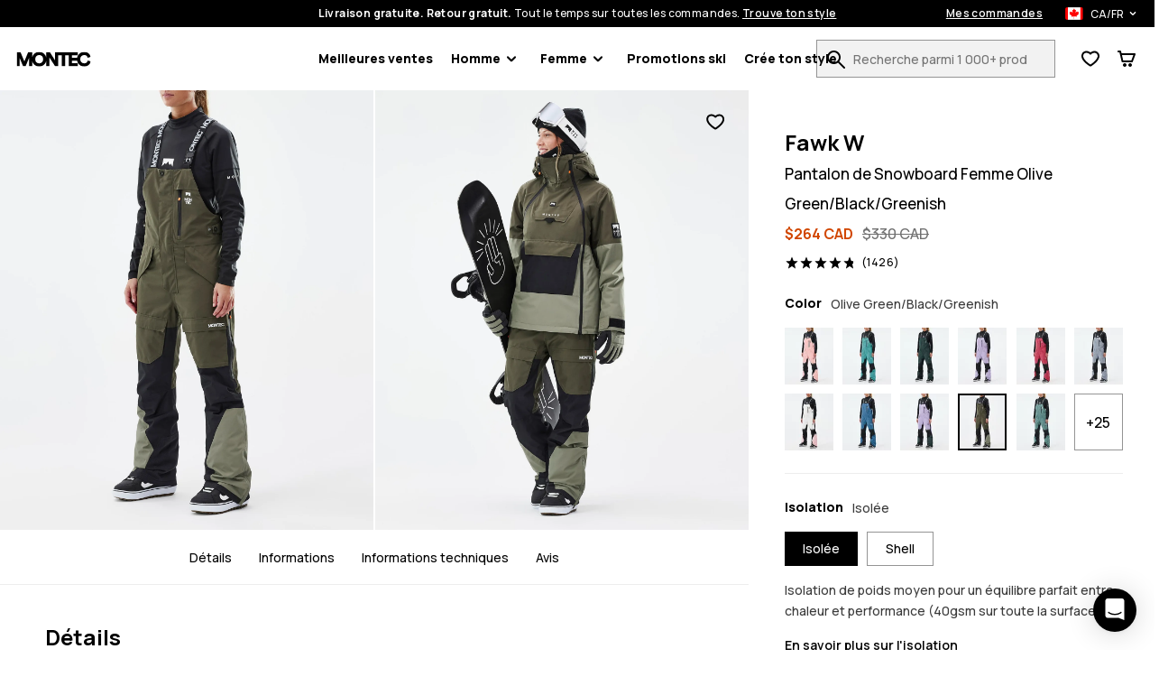

--- FILE ---
content_type: text/html; charset=utf-8
request_url: https://www.montecwear.com/ca-fr/fawk-w-pantalon-de-snowboard-femme-olive-green-black-greenish
body_size: 52471
content:
<!DOCTYPE html><html lang="fr-CA" class="className variable"><head><meta charSet="utf-8"/><link rel="preconnect" href="https://bff.ridestore.org" crossorigin="use-credentials"/><link rel="preconnect" href="https://api.v2.prod.ridestore.com/klarna/"/><meta name="viewport" content="width=device-width, initial-scale=1"/><link rel="stylesheet" href="/_next/static/css/1dcdc11334a91349.css" data-precedence="next"/><link rel="stylesheet" href="/_next/static/css/6dca775e0522f370.css" data-precedence="next"/><link rel="stylesheet" href="/_next/static/css/703e3931597f9ad0.css" data-precedence="next"/><link rel="stylesheet" href="/_next/static/css/ab6b52922c36b08a.css" data-precedence="next"/><link rel="stylesheet" href="/_next/static/css/4a90fc2bb2d4dda7.css" data-precedence="next"/><link rel="stylesheet" href="/_next/static/css/80c6924fb6e69175.css" data-precedence="next"/><link rel="stylesheet" href="/_next/static/css/b3abca60d1e7a18e.css" data-precedence="next"/><link rel="stylesheet" href="/_next/static/css/d55ebc29d6713fdd.css" data-precedence="next"/><link rel="stylesheet" href="/_next/static/css/048ad968883a3149.css" data-precedence="next"/><link rel="stylesheet" href="/_next/static/css/77cc6ec152240044.css" data-precedence="next"/><link rel="stylesheet" href="/_next/static/css/97eaef19985a00cc.css" data-precedence="next"/><link rel="stylesheet" href="/_next/static/css/95c833a8f6a46c0e.css" data-precedence="next"/><link rel="stylesheet" href="/_next/static/css/42148aa51ad1c8c5.css" data-precedence="next"/><link rel="stylesheet" href="/_next/static/css/433db08e8ddfcbb5.css" data-precedence="next"/><link rel="stylesheet" href="/_next/static/css/367ba48232f6d595.css" data-precedence="next"/><link rel="stylesheet" href="/_next/static/css/ca9fc80f38ebf4fd.css" data-precedence="next"/><link rel="preload" as="script" fetchPriority="low" href="/_next/static/chunks/webpack-b715e5bba0b0db8d.js"/><script src="/_next/static/chunks/4bd1b696-66ac50ec7fa99942.js" async=""></script><script src="/_next/static/chunks/1684-1614e45ff9a76aaf.js" async=""></script><script src="/_next/static/chunks/main-app-69c0f48fc78b7cff.js" async=""></script><script src="/_next/static/chunks/app/global-error-c24ac5d7ba785aed.js" async=""></script><script src="/_next/static/chunks/6874-ad2ee08679131963.js" async=""></script><script src="/_next/static/chunks/9884-15527410501eb083.js" async=""></script><script src="/_next/static/chunks/6967-152e72b048cb2cda.js" async=""></script><script src="/_next/static/chunks/app/%5Blang%5D/layout-e891f3a171cf6a9f.js" async=""></script><script src="/_next/static/chunks/app/%5Blang%5D/error-a89d13ca6a25bcf6.js" async=""></script><script src="/_next/static/chunks/3063-47afff46c9fa0041.js" async=""></script><script src="/_next/static/chunks/8670-7a1eb823c015095a.js" async=""></script><script src="/_next/static/chunks/9350-5cc36cd362c5a6e4.js" async=""></script><script src="/_next/static/chunks/2105-6aa34a093402101d.js" async=""></script><script src="/_next/static/chunks/3183-d3b041cba036288e.js" async=""></script><script src="/_next/static/chunks/5360-7427fbd37de20649.js" async=""></script><script src="/_next/static/chunks/1640-2d569c06d2804695.js" async=""></script><script src="/_next/static/chunks/6139-546e56047f549384.js" async=""></script><script src="/_next/static/chunks/838-ea78bdf82612399c.js" async=""></script><script src="/_next/static/chunks/6670-e036f8b0bf56cd98.js" async=""></script><script src="/_next/static/chunks/app/%5Blang%5D/(stylecreator)/layout-5f297e310e2e8a3b.js" async=""></script><script src="/_next/static/chunks/app/%5Blang%5D/(defaultLayout)/not-found-0255e6be5fb289e8.js" async=""></script><script src="/_next/static/chunks/385-15e921b7d9534bb8.js" async=""></script><script src="/_next/static/chunks/1412-6aa74b87bd3c2d4a.js" async=""></script><script src="/_next/static/chunks/app/%5Blang%5D/(defaultLayout)/layout-dd845ca38191ab2c.js" async=""></script><script src="/_next/static/chunks/3321-34dda3025cc2fb46.js" async=""></script><script src="/_next/static/chunks/app/%5Blang%5D/(return)/layout-70ca86e11009483b.js" async=""></script><script src="/_next/static/chunks/4996-c6159bdedd4a8bfd.js" async=""></script><script src="/_next/static/chunks/4059-bfdea013bd94bc74.js" async=""></script><script src="/_next/static/chunks/6266-11b19eb1d9a591b7.js" async=""></script><script src="/_next/static/chunks/8321-42a15af815c433e3.js" async=""></script><script src="/_next/static/chunks/9634-2375c387f4a824a5.js" async=""></script><script src="/_next/static/chunks/885-43d7792f86ff9c41.js" async=""></script><script src="/_next/static/chunks/5827-f7b859bbcd2f3bfa.js" async=""></script><script src="/_next/static/chunks/app/%5Blang%5D/(defaultLayout)/%5Bslug%5D/page-bfc37c66f6499442.js" async=""></script><link rel="preload" href="/images/H1267_01_Be5vbBY.jpg?w=375" as="image"/><meta name="next-size-adjust" content=""/><title>Montec Fawk W Pantalon de Snowboard Femme Olive Green/Black/Greenish - Vert | Montecwear CA</title><meta name="description" content="Achète Montec Fawk W Pantalon de Snowboard Femme Olive Green/Black/Greenish (Vert) en ligne à Montecwear CA. ✓Livraison et retours gratuits ✓Sous 30 Jours  ✓Livraison Rapide"/><meta name="build-p" data-srv="na" data-country="US" content="montec"/><meta name="build-env" content="1"/><meta name="project-env" data-cf="1" content="production"/><meta name="extraAlternates" content="[base64]"/><meta name="cacheTag" content="page,product-configurable-4db35222-e6be-46b0-85e4-bfd72981f4f3"/><link rel="canonical" href="https://www.montecwear.com/ca-fr/fawk-w-pantalon-de-snowboard-femme-olive-green-black-greenish"/><link rel="alternate" hrefLang="en-US" href="https://www.montecwear.com/fawk-w-snowboard-pants-women-olive-green-black-greenish"/><link rel="alternate" hrefLang="en-CA" href="https://www.montecwear.com/ca/fawk-w-snowboard-pants-women-olive-green-black-greenish"/><link rel="alternate" hrefLang="fr-CA" href="https://www.montecwear.com/ca-fr/fawk-w-pantalon-de-snowboard-femme-olive-green-black-greenish"/><link rel="alternate" hrefLang="en-GB" href="https://www.montecwear.com/uk/fawk-w-snowboard-pants-women-olive-green-black-greenish"/><link rel="alternate" hrefLang="de" href="https://www.montecwear.com/de/fawk-w-snowboardhose-damen-olive-green-black-greenish"/><link rel="alternate" hrefLang="fr" href="https://www.montecwear.com/fr/fawk-w-pantalon-de-snowboard-femme-olive-green-black-greenish"/><link rel="alternate" hrefLang="sv" href="https://www.montecwear.com/se/fawk-w-snowboardbyxa-kvinna-olive-green-black-greenish"/><link rel="alternate" hrefLang="nb" href="https://www.montecwear.com/no/fawk-w-snowboardbukse-dame-olive-green-black-greenish"/><link rel="alternate" hrefLang="fi" href="https://www.montecwear.com/fi/fawk-w-lumilautailuhousut-naiset-olive-green-black-greenish"/><link rel="alternate" hrefLang="it" href="https://www.montecwear.com/it/fawk-w-pantaloni-snowboard-donna-olive-green-black-greenish"/><link rel="alternate" hrefLang="de-AT" href="https://www.montecwear.com/at/fawk-w-snowboardhose-damen-olive-green-black-greenish"/><link rel="alternate" hrefLang="de-CH" href="https://www.montecwear.com/ch/fawk-w-snowboardhose-damen-olive-green-black-greenish"/><link rel="alternate" hrefLang="nl" href="https://www.montecwear.com/nl/fawk-w-snowboard-broek-dames-olive-green-black-greenish"/><link rel="alternate" hrefLang="da" href="https://www.montecwear.com/dk/fawk-w-snowboard-bukser-dame-olive-green-black-greenish"/><link rel="alternate" hrefLang="pl" href="https://www.montecwear.com/pl/fawk-w-spodnie-snowboardowe-kobiety-olive-green-black-greenish"/><link rel="alternate" hrefLang="cs" href="https://www.montecwear.com/cz/fawk-w-kalhoty-na-snowboard-damske-olive-green-black-greenish"/><link rel="alternate" hrefLang="es" href="https://www.montecwear.com/es/fawk-w-pantalones-snowboard-mujer-olive-green-black-greenish"/><link rel="alternate" hrefLang="ja" href="https://www.montecwear.com/jp/fawk-w-snowboard-pants-women-olive-green-black-greenish"/><link rel="alternate" hrefLang="en-AU" href="https://www.montecwear.com/au/fawk-w-snowboard-pants-women-olive-green-black-greenish"/><link rel="alternate" hrefLang="en-NZ" href="https://www.montecwear.com/nz/fawk-w-snowboard-pants-women-olive-green-black-greenish"/><link rel="alternate" hrefLang="x-default" href="https://www.montecwear.com/fawk-w-snowboard-pants-women-olive-green-black-greenish"/><link rel="shortcut icon" href="/favicons/montec/favicon.ico"/><link rel="icon" href="/favicons/montec/favicon-32x32.png" sizes="32x32" type="image/png"/><link rel="icon" href="/favicons/montec/favicon-16x16.png" sizes="16x16" type="image/png"/><link rel="apple-touch-icon" href="/favicons/montec/apple-icon.png" sizes="180x180"/><script src="/_next/static/chunks/polyfills-42372ed130431b0a.js" noModule=""></script><script data-cfasync="false" nonce="b463662d-be2a-4fed-ae71-e9b3c0cd8343">try{(function(w,d){!function(j,k,l,m){if(j.zaraz)console.error("zaraz is loaded twice");else{j[l]=j[l]||{};j[l].executed=[];j.zaraz={deferred:[],listeners:[]};j.zaraz._v="5874";j.zaraz._n="b463662d-be2a-4fed-ae71-e9b3c0cd8343";j.zaraz.q=[];j.zaraz._f=function(n){return async function(){var o=Array.prototype.slice.call(arguments);j.zaraz.q.push({m:n,a:o})}};for(const p of["track","set","ecommerce","debug"])j.zaraz[p]=j.zaraz._f(p);j.zaraz.init=()=>{var q=k.getElementsByTagName(m)[0],r=k.createElement(m),s=k.getElementsByTagName("title")[0];s&&(j[l].t=k.getElementsByTagName("title")[0].text);j[l].x=Math.random();j[l].w=j.screen.width;j[l].h=j.screen.height;j[l].j=j.innerHeight;j[l].e=j.innerWidth;j[l].l=j.location.href;j[l].r=k.referrer;j[l].k=j.screen.colorDepth;j[l].n=k.characterSet;j[l].o=(new Date).getTimezoneOffset();j[l].q=[];for(;j.zaraz.q.length;){const w=j.zaraz.q.shift();j[l].q.push(w)}r.defer=!0;for(const x of[localStorage,sessionStorage])Object.keys(x||{}).filter(z=>z.startsWith("_zaraz_")).forEach(y=>{try{j[l]["z_"+y.slice(7)]=JSON.parse(x.getItem(y))}catch{j[l]["z_"+y.slice(7)]=x.getItem(y)}});r.referrerPolicy="origin";r.src="/z-tr/s.js?z="+btoa(encodeURIComponent(JSON.stringify(j[l])));q.parentNode.insertBefore(r,q)};["complete","interactive"].includes(k.readyState)?zaraz.init():j.addEventListener("DOMContentLoaded",zaraz.init)}}(w,d,"zarazData","script");window.zaraz._p=async d$=>new Promise(ea=>{if(d$){d$.e&&d$.e.forEach(eb=>{try{const ec=d.querySelector("script[nonce]"),ed=ec?.nonce||ec?.getAttribute("nonce"),ee=d.createElement("script");ed&&(ee.nonce=ed);ee.innerHTML=eb;ee.onload=()=>{d.head.removeChild(ee)};d.head.appendChild(ee)}catch(ef){console.error(`Error executing script: ${eb}\n`,ef)}});Promise.allSettled((d$.f||[]).map(eg=>fetch(eg[0],eg[1])))}ea()});zaraz._p({"e":["(function(w,d){})(window,document)"]});})(window,document)}catch(e){throw fetch("/z-tr/t"),e;};</script></head><body><script defer>
    if (window.sessionStorage){
        try { sessionStorage.setItem("isp", "{\"f.hideTheDiscountFormInCheckout\":\"true\",\"f.kustomCheckoutOverride\":\"true\"}"); } catch (e) {}
        if (typeof trackFeatureFlag !== "function") {
          trackFeatureFlag = function (key) {
            try { sessionStorage.setItem("trackff:" + key, "1"); } catch (e) {}
          };
        }
        if (typeof zaraz !== "undefined") {
          [].forEach(function (prop) {
            trackFeatureFlag(prop);
          });
        var expTracked = false;
        var zarazTrackList = [["adyenCheckoutSummaryOpen","false","0c1f7601"],["adyenTmsFormatTest","false","af0aed48"],["CHECKOUT_NAMES_LAST","false","72048b6c"],["enableShippingSelectionWithoutAddress","false","f3dfee34"],["hideTheDiscountFormInCheckout","true","f9262519"],["klarnaCheckoutSummaryOpen","false","280cca26"],["kustomCheckoutOverride","true","362d4aa9"],["kustomTmsFormatTest","false","8a33ce17"],["showProductVideoFirst","false","46361154"],["showStylecreatorVideo","false","8cd6f846"],["turnKlarnaInAdyenOn","false","770c9f61"]];
        function trackExp () {
          if (expTracked) return;
          expTracked = true;
          setTimeout(function () {
            trackFeatureFlag = function (key) {
              // find key in zarazTrackList pick it and remove from array
              var dataIndex = zarazTrackList.findIndex(function (item) { return item[0] === key });
              if (dataIndex === -1) return;
              var data = zarazTrackList.splice(dataIndex, 1)[0];
              console.log("tracking feature flag", data);
              zaraz.track("experience_impression", {
                isCustomEvent: true,
                exp_variant_string: "configcat-" + data[0] + "-" + data[1],
                variation_id: data[2],
              });
            };
            try {
              // track delayed feature flags
              var toTrackList = Object.keys(sessionStorage).filter(function (key) {
                return key.startsWith("trackff:");
              });
              toTrackList.forEach(function (key) {
                var flagKey = key.replace("trackff:", "");
                sessionStorage.removeItem(key);
                trackFeatureFlag(flagKey);
              });
            } catch (e) {}
          }, 10);
        }
        if (document.cookie && document.cookie.includes('":true')) {trackExp()}
        document.addEventListener("zarazConsentChoicesUpdated", function () {
          if (Object.values(zaraz.consent.getAll())[0]) {trackExp()}
        });
     }}</script><span></span><div class="hO" data-deep="skip-link"><button aria-label="Passer au contenu principal" type="button" tabindex="0">Passer au contenu principal</button><button aria-label="Passer à la recherche" type="button" tabindex="0">Passer à la recherche</button></div><div class="cX" id="topBar"><div class="fc"><div class="cT"><div class="fe"><span><strong>Livraison gratuite. Retour gratuit.</strong> <!-- -->Tout le temps sur toutes les commandes.<!-- --> <button class="c_" aria-label="Trouve ton style sur la page de recherche de produits">Trouve ton style</button></span><div class="dn"><a class="c_" aria-label="Mes commandes" href="/ca-fr/orders">Mes commandes</a><div class="in io"><button class="ip iq" aria-expanded="false" aria-controls="countryModal" aria-label="Pays sélectionné: Canada" data-deep="switcher-button"><span><img alt="ca drapeau" loading="lazy" width="20" height="14" decoding="async" data-nimg="1" class="gw" style="color:transparent" src="/assets/flags/ca.svg"/></span><span>CA/FR</span><svg width="24" height="24" fill="none" viewBox="0 0 24 24" id="langSwitcher-iconChevron"><path d="M16 9.99994L12 13.9999L8 9.99994" stroke="currentColor" stroke-width="2" stroke-linecap="round" stroke-linejoin="round"></path></svg> </button></div></div></div></div></div><nav class="dc cT de df"><button aria-label="Ouvrir le menu" class="fk hL" type="button"><svg width="16" height="8"><path d="M0 1c0-.6.4-1 1-1h14a1 1 0 110 2H1a1 1 0 01-1-1zm0 6c0-.6.4-1 1-1h14a1 1 0 110 2H1a1 1 0 01-1-1z" fill="currentColor"></path></svg><span></span></button><!--$!--><template data-dgst="BAILOUT_TO_CLIENT_SIDE_RENDERING"></template><!--/$--><div class="di dj"><a href="/ca-fr/"><img alt="Montecwear Page d&#x27;accueil" data-dark="true" loading="lazy" width="88" height="21" decoding="async" data-nimg="1" style="color:transparent" src="/assets/images/montec-logo-horizontal.svg"/></a></div><nav aria-label="Navigation principale" class="fn"><ul class="fo"><li class="fp ft"><a href="/ca-fr/meilleures-ventes">Meilleures ventes</a></li><li id="Homme" class="fp ft"><button type="button" data-e2e="M" aria-controls="HommeSubMenu" aria-haspopup="true" aria-expanded="false" id="HommeButton">Homme<div class="fq"><svg width="10" height="7" viewBox="0 0 10 7" fill="none" xmlns="http://www.w3.org/2000/svg"><path d="M8.99951 1.3468L4.99951 5.3468L0.999511 1.3468" stroke="currentColor" stroke-width="2" stroke-linecap="round" stroke-linejoin="round"></path></svg></div></button><ul id="HommeSubMenu" class="fs fv" hidden=""><div class="hO" data-deep="skip-link"><button aria-label="Passer le sous-menu" type="button" tabindex="0" id="HommeSkipSubmenuButton">Passer le sous-menu</button></div><li class="fu"><ul class="gN"><li class="hB hy"><a aria-label="Vêtements - Voir tout pour homme" class="" href="/ca-fr/vetements-homme"><div class=""></div>Vêtements</a><button class="hw" aria-expanded="false" aria-controls="menVêtementsList" aria-label="Vêtements toggle list"><svg width="24" height="24" aria-hidden="true"><use href="#rs-expand"></use></svg></button><ul class="hz" id="menVtementsList" hidden=""><li><a aria-label="Vetements Ski Homme" href="/ca-fr/vetements-ski-homme">Vêtements de Ski</a></li><li><a aria-label="Vetements Snowboard Homme" href="/ca-fr/vetements-snowboard-homme">Vêtements de Snowboard</a></li></ul></li><li class="hB hy"><a aria-label="Outfits Homme" class="" href="/ca-fr/outfits-homme"><div class=""></div>Outfits</a><button class="hw" aria-expanded="false" aria-controls="menOutfitsList" aria-label="Outfits toggle list"><svg width="24" height="24" aria-hidden="true"><use href="#rs-expand"></use></svg></button><ul class="hz" id="menOutfitsList" hidden=""><li><a aria-label="Outfits Ski Homme" href="/ca-fr/outfits-ski-homme">Outfits Ski</a></li><li><a aria-label="Outfits Snowboard Homme" href="/ca-fr/outfits-snowboard-homme">Outfits Snowboard</a></li></ul></li><li class="hB"><a aria-label="Nouveautes Homme" class="" href="/ca-fr/nouveautes-homme"><div class=""></div>Nouveautés</a></li><li class="hB"><a aria-label="Promotions Homme" class="" href="/ca-fr/promotions-homme"><div class=""></div>Promotions</a></li><li class="hB"><a aria-label="Renewed" class="" href="/ca-fr/renewed"><div class=""></div>Renewed</a></li><li class="hB gO"><a aria-label="Vêtements - Voir tout pour homme" class="" href="/ca-fr/vetements-homme"><div class=""></div>Voir tout pour homme<div class="hE"><svg width="10" height="7" viewBox="0 0 10 7" fill="none" xmlns="http://www.w3.org/2000/svg"><path d="M8.99951 1.3468L4.99951 5.3468L0.999511 1.3468" stroke="currentColor" stroke-width="2" stroke-linecap="round" stroke-linejoin="round"></path></svg></div></a></li></ul></li><li><ul class="gP"><li class="hB hy"><a aria-label="Manteaux Homme" data-e2e="MI" class="hC" href="/ca-fr/manteaux-homme"><div class="hD" style="--backgroundSub:url(/images/H2038_01_rJ3akqe.jpg?w=38)"></div>Manteaux</a><button class="hw" aria-expanded="false" aria-controls="menManteauxList" aria-label="Manteaux toggle list"><svg width="24" height="24" aria-hidden="true"><use href="#rs-expand"></use></svg></button><ul class="hz hA" id="menManteauxList" hidden=""><li><a data-e2e="MISI" aria-label="Manteaux De Ski Homme" href="/ca-fr/manteaux-de-ski-homme">Manteaux de Ski</a></li><li><a aria-label="Manteaux De Snowboard Homme" href="/ca-fr/manteaux-de-snowboard-homme">Manteaux Snowboard</a></li></ul></li><li class="hB hy"><a aria-label="Pantalons Homme" class="hC" href="/ca-fr/pantalons-homme"><div class="hD" style="--backgroundSub:url(/images/H1218_01_JusuVGA.jpg?w=38)"></div>Pantalons</a><button class="hw" aria-expanded="false" aria-controls="menPantalonsList" aria-label="Pantalons toggle list"><svg width="24" height="24" aria-hidden="true"><use href="#rs-expand"></use></svg></button><ul class="hz hA" id="menPantalonsList" hidden=""><li><a aria-label="Pantalons De Ski Homme" href="/ca-fr/pantalons-de-ski-homme">Pantalons de Ski</a></li><li><a aria-label="Pantalons De Snowboard Homme" href="/ca-fr/pantalons-de-snowboard-homme">Pantalons de Snowboard</a></li></ul></li><li class="hB"><a aria-label="Lunettes De Ski Homme" class="hC" href="/ca-fr/lunettes-de-ski-homme"><div class="hD" style="--backgroundSub:url(/images/H1685_01_BBTHU0N.jpg?w=38)"></div>Lunettes de Ski</a></li><li class="hB"><a aria-label="Molleton Ski Homme" class="hC" href="/ca-fr/molleton-ski-homme"><div class="hD" style="--backgroundSub:url(/images/H1559_01_1C3mSt1.jpg?w=38)"></div>Polaire</a></li><li class="hB"><a aria-label="Sous Vetements Techniques Ski Homme" class="hC" href="/ca-fr/sous-vetements-techniques-ski-homme"><div class="hD" style="--backgroundSub:url(/images/H0952_01_EVrTdrn.jpg?w=38)"></div>Sous-vêtements Thermique</a></li><li class="hB"><a aria-label="Gants De Ski Homme" class="hC" href="/ca-fr/gants-de-ski-homme"><div class="hD" style="--backgroundSub:url(/images/E/6/E6564_10.jpg?w=38)"></div>Gants de Ski</a></li><li class="hB"><a aria-label="Tuques Ski Homme" class="hC" href="/ca-fr/tuques-ski-homme"><div class="hD" style="--backgroundSub:url(/images/H2317_01_mN3DLd5.jpg?w=38)"></div>Tuques</a></li><li class="hB"><a aria-label="Cache Cou Ski Homme" class="hC" href="/ca-fr/cache-cou-ski-homme"><div class="hD" style="--backgroundSub:url(/images/H2340_01_oXZb6YT.jpg?w=38)"></div>Cache-cous</a></li></ul></li></ul></li><li id="Femme" class="fp ft"><button type="button" data-e2e="M" aria-controls="FemmeSubMenu" aria-haspopup="true" aria-expanded="false" id="FemmeButton">Femme<div class="fq"><svg width="10" height="7" viewBox="0 0 10 7" fill="none" xmlns="http://www.w3.org/2000/svg"><path d="M8.99951 1.3468L4.99951 5.3468L0.999511 1.3468" stroke="currentColor" stroke-width="2" stroke-linecap="round" stroke-linejoin="round"></path></svg></div></button><ul id="FemmeSubMenu" class="fs fv" hidden=""><div class="hO" data-deep="skip-link"><button aria-label="Passer le sous-menu" type="button" tabindex="0" id="FemmeSkipSubmenuButton">Passer le sous-menu</button></div><li class="fu"><ul class="gN"><li class="hB hy"><a aria-label="Vêtements - Voir tout pour femme" class="" href="/ca-fr/vetements-femme"><div class=""></div>Vêtements</a><button class="hw" aria-expanded="false" aria-controls="womenVêtementsList" aria-label="Vêtements toggle list"><svg width="24" height="24" aria-hidden="true"><use href="#rs-expand"></use></svg></button><ul class="hz" id="womenVtementsList" hidden=""><li><a aria-label="Vetements Ski Femme" href="/ca-fr/vetements-ski-femme">Vêtements de Ski</a></li><li><a aria-label="Vetements Snowboard Femme" href="/ca-fr/vetements-snowboard-femme">Vêtements de Snowboard</a></li></ul></li><li class="hB hy"><a aria-label="Outfits Femme" class="" href="/ca-fr/outfits-femme"><div class=""></div>Outfits</a><button class="hw" aria-expanded="false" aria-controls="womenOutfitsList" aria-label="Outfits toggle list"><svg width="24" height="24" aria-hidden="true"><use href="#rs-expand"></use></svg></button><ul class="hz" id="womenOutfitsList" hidden=""><li><a aria-label="Outfits Ski Femme" href="/ca-fr/outfits-ski-femme">Outfits Ski</a></li><li><a aria-label="Outfits Snowboard Femme" href="/ca-fr/outfits-snowboard-femme">Outfits Snowboard</a></li></ul></li><li class="hB"><a aria-label="Nouveautes Femme" class="" href="/ca-fr/nouveautes-femme"><div class=""></div>Nouveautés</a></li><li class="hB"><a aria-label="Promotions Femme" class="" href="/ca-fr/promotions-femme"><div class=""></div>Promotions</a></li><li class="hB"><a aria-label="Renewed" class="" href="/ca-fr/renewed"><div class=""></div>Renewed</a></li><li class="hB gO"><a aria-label="Vêtements - Voir tout pour femme" class="" href="/ca-fr/vetements-femme"><div class=""></div>Voir tout pour femme<div class="hE"><svg width="10" height="7" viewBox="0 0 10 7" fill="none" xmlns="http://www.w3.org/2000/svg"><path d="M8.99951 1.3468L4.99951 5.3468L0.999511 1.3468" stroke="currentColor" stroke-width="2" stroke-linecap="round" stroke-linejoin="round"></path></svg></div></a></li></ul></li><li><ul class="gP"><li class="hB hy"><a aria-label="Manteaux Femme" data-e2e="MI" class="hC" href="/ca-fr/manteaux-femme"><div class="hD" style="--backgroundSub:url(/images/H1245_01_Aq4Pz7a.jpg?w=38)"></div>Manteaux</a><button class="hw" aria-expanded="false" aria-controls="womenManteauxList" aria-label="Manteaux toggle list"><svg width="24" height="24" aria-hidden="true"><use href="#rs-expand"></use></svg></button><ul class="hz hA" id="womenManteauxList" hidden=""><li><a data-e2e="MISI" aria-label="Manteaux De Ski Femme" href="/ca-fr/manteaux-de-ski-femme">Manteaux de Ski</a></li><li><a aria-label="Manteaux De Snowboard Femme" href="/ca-fr/manteaux-de-snowboard-femme">Manteaux Snowboard</a></li></ul></li><li class="hB hy"><a aria-label="Pantalons Femme" class="hC" href="/ca-fr/pantalons-femme"><div class="hD" style="--backgroundSub:url(/images/H1270_01_qTd87M3.jpg?w=38)"></div>Pantalons</a><button class="hw" aria-expanded="false" aria-controls="womenPantalonsList" aria-label="Pantalons toggle list"><svg width="24" height="24" aria-hidden="true"><use href="#rs-expand"></use></svg></button><ul class="hz hA" id="womenPantalonsList" hidden=""><li><a aria-label="Pantalons De Ski Femme" href="/ca-fr/pantalons-de-ski-femme">Pantalons de Ski</a></li><li><a aria-label="Pantalons De Snowboard Femme" href="/ca-fr/pantalons-de-snowboard-femme">Pantalons de Snowboard</a></li></ul></li><li class="hB"><a aria-label="Lunettes De Ski Femme" class="hC" href="/ca-fr/lunettes-de-ski-femme"><div class="hD" style="--backgroundSub:url(/images/H3129_01_hd6v3xA.jpg?w=38)"></div>Lunettes de Ski</a></li><li class="hB"><a aria-label="Molleton Ski Femme" class="hC" href="/ca-fr/molleton-ski-femme"><div class="hD" style="--backgroundSub:url(/images/H1570_01_8R4bHai.jpg?w=38)"></div>Polaire</a></li><li class="hB"><a aria-label="Gants Ski Femme" class="hC" href="/ca-fr/gants-ski-femme"><div class="hD" style="--backgroundSub:url(/images/E/6/E6564_10.jpg?w=38)"></div>Gants de Ski</a></li><li class="hB"><a aria-label="Sous Vetements Techniques Ski Femme" class="hC" href="/ca-fr/sous-vetements-techniques-ski-femme"><div class="hD" style="--backgroundSub:url(/images/H3071_01_KRnGppy.jpg?w=38)"></div>Sous-vêtements Thermique</a></li><li class="hB"><a aria-label="Cache Cou Ski Femme" class="hC" href="/ca-fr/cache-cou-ski-femme"><div class="hD" style="--backgroundSub:url(/images/H1587_01_nTSxK1P.jpg?w=38)"></div>Cache-cous</a></li><li class="hB"><a aria-label="Tuques Ski Femme" class="hC" href="/ca-fr/tuques-ski-femme"><div class="hD" style="--backgroundSub:url(/images/H2317_01_mN3DLd5.jpg?w=38)"></div>Tuques</a></li></ul></li></ul></li><li class="fp ft"><a href="/ca-fr/promotions-ski">Promotions ski</a></li><li class="fp"><a href="/ca-fr/create/women" id="createOutfitLink">Crée ton style<!-- --> </a></li></ul></nav><div class="do"><form class="iM" id="searchForm" action="/ca-fr/search"><div class="iN"><div class="iO"><label for="search">Recherche parmi 1 000+ produits</label><input id="search" type="text" class="iQ" placeholder="Recherche parmi 1 000+ produits" autoComplete="off" name="q" value=""/><button aria-label="Recherche parmi 1 000+ produits" tabindex="-1" class="fk iR" type="button"><svg width="20" height="20" viewBox="0 0 20 20" aria-hidden="true"><use href="/assets/symbols/top-nav-search.svg#rs-top-nav-search"></use></svg><span></span></button></div></div></form><div class="dl"><div><button aria-label="Voir la liste de souhaits" data-e2e="FCN" class="fk dg" type="button"><svg width="20" height="18" viewBox="0 0 20 18" aria-hidden="true"><path d="M8.97213 17.2157L10 15.5L11.0536 17.2C10.4174 17.5943 9.61423 17.6003 8.97213 17.2157ZM8.49218 3.50745C7.71917 2.98243 6.70926 2.5 5.60808 2.5C3.08273 2.5 1.60046 4.35714 2.09455 6.90625C2.94048 11.2706 10 15.5 10 15.5C8.97213 17.2157 8.97252 17.2159 8.97213 17.2157L8.96813 17.2133L8.96156 17.2093L8.94081 17.1967C8.92366 17.1863 8.89993 17.1718 8.87001 17.1533C8.8102 17.1164 8.72561 17.0636 8.61952 16.996C8.40752 16.8607 8.10873 16.6655 7.74967 16.4184C7.03429 15.9259 6.06604 15.2178 5.06315 14.3585C4.0659 13.5039 2.99626 12.4675 2.1042 11.3133C1.22465 10.1752 0.425295 8.80467 0.131093 7.28682C-0.204593 5.55495 0.0971789 3.8269 1.15547 2.50009C2.22058 1.16473 3.84213 0.5 5.60808 0.5C7.43175 0.5 8.94766 1.35898 9.88811 2.04462C9.92598 2.07223 9.96328 2.09983 10 2.12737C10.0367 2.09983 10.074 2.07223 10.1119 2.04462C11.0523 1.35898 12.5683 0.5 14.3919 0.5C18.337 0.5 20.6129 4.15474 19.8515 7.36746C19.5024 8.84055 18.6936 10.1821 17.8124 11.3083C16.9189 12.4501 15.8629 13.4815 14.8803 14.336C13.8928 15.1949 12.945 15.9046 12.2456 16.3991C11.8947 16.6473 11.6033 16.8434 11.3967 16.9793C11.2933 17.0473 11.2109 17.1003 11.1527 17.1374C11.138 17.1468 11.1248 17.1552 11.1132 17.1625C11.1019 17.1697 11.0922 17.1759 11.0839 17.181L11.0638 17.1936L11.0575 17.1976L11.0536 17.2C11.0532 17.2002 11.0536 17.2 10 15.5C10 15.5 16.8792 11.2363 17.9054 6.90625C18.3995 4.82142 16.9173 2.5 14.3919 2.5C13.2907 2.5 12.2808 2.98243 11.5078 3.50745C10.5852 4.13411 10 4.82143 10 4.82143C10 4.82143 9.41484 4.13411 8.49218 3.50745Z" fill="currentColor"></path></svg><span></span></button></div><button aria-label="Panier" class="fk dg" type="button"><svg width="20" height="18" viewBox="0 0 20 18" aria-hidden="true"><path fill-rule="evenodd" clip-rule="evenodd" d="M1 0C0.447715 0 0 0.447715 0 1C0 1.55228 0.447715 2 1 2V1L1.00001 2H1.00005H1.00021H1.00033H1.00048H1.00065H1.00085H1.0019H1.00337H1.00426H1.00474H1.00525H1.00754H1.01022H1.01096H1.01171H1.01331H1.05176H1.19531H1.6875H2.20177L4.52487 12.2216C4.64465 12.7486 5.16032 13.083 5.68704 12.9824C5.74792 12.9939 5.81075 13 5.875 13H16C16.4168 13 16.79 12.7414 16.9363 12.3511L19.9363 4.35112C20.0515 4.04403 20.0087 3.69998 19.8219 3.43041C19.6351 3.16083 19.328 3 19 3H4.48005L3.97513 0.778379C3.87166 0.32309 3.4669 0 3 0H1.6875H1.19531H1.05176H1.04565H1.03991H1.03853H1.03717H1.03453H1.02953H1.02065H1.01964H1.01867H1.01771H1.01678H1.01588H1.01499H1.01331H1.00754H1.00525H1.00474H1.00426H1.00337H1.00085H1.00048H1.00033H1.00021H1.00005H1.00001L1 1V0ZM4.93459 5L6.29823 11H15.307L17.557 5H4.93459ZM8 14C6.89543 14 6 14.8954 6 16C6 17.1046 6.89543 18 8 18C9.10457 18 10 17.1046 10 16C10 14.8954 9.10457 14 8 14ZM12 16C12 14.8954 12.8954 14 14 14C15.1046 14 16 14.8954 16 16C16 17.1046 15.1046 18 14 18C12.8954 18 12 17.1046 12 16Z" fill="currentColor"></path></svg><span></span></button></div></div></nav></div><main class="jd" data-e2e="PPG"><section aria-roledescription="carousel" class="HM" style="position:relative;width:100%"><div class="hO" data-deep="skip-link"><button aria-label="Ignorer les images" type="button" tabindex="0">Ignorer les images</button></div><div class="HO" data-scrollable="true"><div class="HP" style="transform:translateX(-0px);transition:transform 0.6s;display:flex"><div role="group" aria-roledescription="slide" aria-label="Diapositive 1 sur 7"><div class="dt du sH" data-e2e="IW"><picture><source media="(min-width: 1024px)" srcSet="/images/H1267_01_Be5vbBY.jpg?w=750"/><img src="/images/H1267_01_Be5vbBY.jpg?w=375" fetchPriority="high" width="375" height="441" alt="Fawk W Pantalon de Snowboard Femme Olive Green/Black/Greenish, Image 1 sur 7" tabindex="0"/></picture></div></div><div role="group" aria-roledescription="slide" aria-label="Diapositive 2 sur 7"><div class="dt du sH" data-e2e="IW"><picture><source media="(min-width: 1024px)" srcSet="/images/H1267_02_oWbBvu6.jpg?w=750"/><img src="/images/H1267_02_oWbBvu6.jpg?w=375" loading="lazy" width="375" height="441" alt="Fawk W Pantalon de Snowboard Femme Olive Green/Black/Greenish, Image 2 sur 7" tabindex="0"/></picture></div></div><div role="group" aria-roledescription="slide" aria-label="Diapositive 3 sur 7"><div class="dt du sH" data-e2e="IW"><picture><source media="(min-width: 1024px)" srcSet="/images/H1267_03_VdmUq1f.jpg?w=750"/><img src="/images/H1267_03_VdmUq1f.jpg?w=375" loading="lazy" width="375" height="441" alt="Fawk W Pantalon de Snowboard Femme Olive Green/Black/Greenish, Image 3 sur 7" tabindex="0"/></picture></div></div><div role="group" aria-roledescription="slide" aria-label="Diapositive 4 sur 7"><div class="dt du sH" data-e2e="IW"><picture><source media="(min-width: 1024px)" srcSet="/images/H1267_04_2nThXIm.jpg?w=750"/><img src="/images/H1267_04_2nThXIm.jpg?w=375" loading="lazy" width="375" height="441" alt="Fawk W Pantalon de Snowboard Femme Olive Green/Black/Greenish, Image 4 sur 7" tabindex="0"/></picture></div></div><div role="group" aria-roledescription="slide" aria-label="Diapositive 5 sur 7"><div class="dt du sH" data-e2e="IW"><picture><source media="(min-width: 1024px)" srcSet="/images/H1267_05_Hk6UI30.jpg?w=750"/><img src="/images/H1267_05_Hk6UI30.jpg?w=375" loading="lazy" width="375" height="441" alt="Fawk W Pantalon de Snowboard Femme Olive Green/Black/Greenish, Image 5 sur 7" tabindex="0"/></picture></div></div><div role="group" aria-roledescription="slide" aria-label="Diapositive 6 sur 7"><div class="dt du sH" data-e2e="IW"><picture><source media="(min-width: 1024px)" srcSet="/images/H1267_06_7ooQhXc.jpg?w=750"/><img src="/images/H1267_06_7ooQhXc.jpg?w=375" loading="lazy" width="375" height="441" alt="Fawk W Pantalon de Snowboard Femme Olive Green/Black/Greenish, Image 6 sur 7" tabindex="0"/></picture></div></div><div role="group" aria-roledescription="slide" aria-label="Diapositive 7 sur 7"><div class="dt du sH" data-e2e="IW"><picture><source media="(min-width: 1024px)" srcSet="/images/H1267_07_bL9GqnJ.jpg?w=750"/><img src="/images/H1267_07_bL9GqnJ.jpg?w=375" loading="lazy" width="375" height="441" alt="Fawk W Pantalon de Snowboard Femme Olive Green/Black/Greenish, Image 7 sur 7" tabindex="0"/></picture></div></div></div></div><div class="Ib Lq Ls" id="gallery-actions"><div class="Nf"><div class="Ng" data-e2e="FAV"><button aria-label="Ajouter aux favoris" class="fk" type="button"><svg width="24" height="24" aria-hidden="true"><use href="#rs-fav"></use></svg><span></span></button></div></div></div></section><section id="product-actions"><div class="IW" style="top:0px"><div class="Ga ji"><h1 class="Gc"><span class="Ge" data-e2e="HN">Fawk W </span><span class="Gf">Pantalon de Snowboard Femme Olive Green/Black/Greenish</span></h1><div class="Gg"><div class="Gh Gi" aria-label="Prix réduit $264 CAD">$264 CAD</div><div class="Gj"><del aria-label="Prix d&#x27;origine $330 CAD">$330 CAD</del></div></div><button type="button" class="Gk" data-e2e="RS" aria-label="Voir les évaluations et les avis, noté 4.8 sur 5, basé sur 1426 avis"><div class="qq Gl" role="img" aria-label="Rating: 4.8 sur 5 étoiles"><div style="display:flex;gap:0;height:16px;width:80px" aria-hidden="true"><svg width="16" height="16"><use href="#rs-icon-crisp-star-filled"></use></svg><svg width="16" height="16"><use href="#rs-icon-crisp-star-filled"></use></svg><svg width="16" height="16"><use href="#rs-icon-crisp-star-filled"></use></svg><svg width="16" height="16"><use href="#rs-icon-crisp-star-filled"></use></svg><svg width="16" height="16" viewBox="0 0 14 14" aria-hidden="true"><defs><linearGradient id="starGradient-0-4db35222-e6be-46b0-85e4-bfd72981f4f3" x1="0%" y1="0%" x2="100%" y2="0%"><stop offset="0.8" stop-color="currentColor"></stop><stop offset="0.8" stop-color="#eee"></stop></linearGradient></defs><path d="M6.99984 1.16666L8.59333 5.3097L12.8332 5.62293L9.57817 8.4967L10.605 12.8333L6.99984 10.4664L3.39464 12.8333L4.4215 8.4967L1.1665 5.62293L5.40634 5.3097L6.99984 1.16666Z" fill="url(#starGradient-0-4db35222-e6be-46b0-85e4-bfd72981f4f3)"></path></svg></div></div><div class="Gm">(<!-- -->1426<!-- -->)</div><div class="Go">1426 reviews, 4.8/5</div></button></div><div class="hF"><div class="CF" style="margin-bottom:15px;display:flex;align-items:center"><div style="font-size:14px;line-height:24px;font-weight:800">Color</div><div class="CH" aria-live="polite">Olive Green/Black/Greenish</div></div><nav class="hG" aria-label="Colors" data-e2e="PCLRS"><!--$!--><template data-dgst="BAILOUT_TO_CLIENT_SIDE_RENDERING"></template><a href="/ca-fr/fawk-w-pantalon-de-snowboard-femme-soft-pink-black"><div class="ng nm nm nh" color="Soft Pink/ Black"><div class="hJ"><div class="dt du" data-e2e="IW"><img src="/images/H2190_01_9YUakH9.jpg?w=54" loading="lazy" width="100%" height="100%" alt=""/></div></div></div></a><a href="/ca-fr/fawk-w-pantalon-de-snowboard-femme-turquoise-black"><div class="ng nm nm nh" color="Turquoise/Black"><div class="hJ"><div class="dt du" data-e2e="IW"><img src="/images/H3522_01_LaYVelo.jpg?w=54" loading="lazy" width="100%" height="100%" alt=""/></div></div></div></a><a href="/ca-fr/fawk-w-pantalon-de-snowboard-femme-dark-atlantic-black"><div class="ng nm nm nh" color="Dark Atlantic/Black"><div class="hJ"><div class="dt du" data-e2e="IW"><img src="/images/H1259_01_B9FdFSq.jpg?w=54" loading="lazy" width="100%" height="100%" alt=""/></div></div></div></a><a href="/ca-fr/fawk-w-pantalon-de-snowboard-femme-faded-violet-black"><div class="ng nm nm nh" color="Faded Violet/Black"><div class="hJ"><div class="dt du" data-e2e="IW"><img src="/images/H2886_01_dYr2GF0.jpg?w=54" loading="lazy" width="100%" height="100%" alt=""/></div></div></div></a><a href="/ca-fr/fawk-w-pantalon-de-snowboard-femme-light-red-black"><div class="ng nm nm nh" color="Light Red/Black"><div class="hJ"><div class="dt du" data-e2e="IW"><img src="/images/H2838_01_kc8VsQk.jpg?w=54" loading="lazy" width="100%" height="100%" alt=""/></div></div></div></a><a href="/ca-fr/fawk-w-pantalon-de-snowboard-femme-soft-blue-black"><div class="ng nm nm nh" color="Soft Blue/Black"><div class="hJ"><div class="dt du" data-e2e="IW"><img src="/images/H1263_01_ff6Mnsd.jpg?w=54" loading="lazy" width="100%" height="100%" alt=""/></div></div></div></a><a href="/ca-fr/fawk-w-pantalon-de-snowboard-femme-old-white-black-soft-pink"><div class="ng nm nm nh" color="Old White/Black/Soft Pink"><div class="hJ"><div class="dt du" data-e2e="IW"><img src="/images/H2182_01_ZJS5FNy.jpg?w=54" loading="lazy" width="100%" height="100%" alt=""/></div></div></div></a><a href="/ca-fr/fawk-w-pantalon-de-snowboard-femme-blue-steel-black"><div class="ng nm nm nh" color="Blue Steel/Black"><div class="hJ"><div class="dt du" data-e2e="IW"><img src="/images/H1257_01_uuWFkkr.jpg?w=54" loading="lazy" width="100%" height="100%" alt=""/></div></div></div></a><a href="/ca-fr/fawk-w-pantalon-de-snowboard-femme-faded-violet-black-dark-atlantic"><div class="ng nm nm nh" color="Faded Violet/Black/Dark Atlantic"><div class="hJ"><div class="dt du" data-e2e="IW"><img src="/images/H3697_01_Vql0zzz.jpg?w=54" loading="lazy" width="100%" height="100%" alt=""/></div></div></div></a><a href="/ca-fr/fawk-w-pantalon-de-snowboard-femme-olive-green-black-greenish" aria-current="true"><div class="ng nm nm nn nh" color="Olive Green/Black/Greenish"><div class="hJ"><div class="dt du" data-e2e="IW"><img src="/images/H1267_01_Be5vbBY.jpg?w=54" loading="lazy" width="100%" height="100%" alt=""/></div></div></div></a><a href="/ca-fr/fawk-w-pantalon-de-snowboard-femme-atlantic-black"><div class="ng nm nm nh" color="Atlantic/Black"><div class="hJ"><div class="dt du" data-e2e="IW"><img src="/images/H1258_01_xgggxuS.jpg?w=54" loading="lazy" width="100%" height="100%" alt=""/></div></div></div></a><button class="hI" type="button">+<!-- -->25</button><!--/$--></nav></div><div class="Ff jj"><div class="CF"><div style="font-size:14px;line-height:24px;font-weight:800">Isolation</div><div class="CH" aria-live="polite">Isolée</div></div><div class="Fg"><button aria-label="&quot;Select Isolée option&quot;" aria-pressed="true" class="eC eH Fh" type="button" data-e2e="SEI">Isolée</button><button aria-label="&quot;Select Shell option&quot;" aria-pressed="false" class="eC eE Fh" type="button" data-e2e="SEI">Shell</button></div><div class="Fk">Isolation de poids moyen pour un équilibre parfait entre chaleur et performance (40gsm sur toute la surface).</div><button class="Fm">En savoir plus sur l&#x27;isolation</button></div><div class="jk"><div class="CF Hq"><div style="font-size:14px;line-height:24px;font-weight:800">Taille</div><div class="Hr"><button as="button" text="Trouve ta taille" href="#" rel="noopener noreferrer nofollow" class="HB"><img class="HC" src="/assets/images/ruler.svg" alt="Trouve ta taille" width="16" height="16" loading="lazy"/><span id="fitanalytics-size-advisor" class="HD"><span>Trouve ta taille</span></span></button></div></div><div class="Hv Hw"><div class="Hx Hz" id="XXS"><button aria-controls="selectedSize" aria-label="Taille XXS non disponible. Cliquez pour être averti lorsqu&#x27;elle sera de retour en stock" class="eC eI eD eF" type="button" data-e2e="SDI"><img class="Hy" src="/assets/images/size-btn-bell-icon.svg" alt="" width="12" height="13" loading="lazy" aria-hidden="true"/>XXS<span class="HL"> - Taille XXS non disponible. Cliquez pour être averti lorsqu&#x27;elle sera de retour en stock</span></button></div><div class="Hx Hz" id="XS"><button aria-controls="selectedSize" class="eC eI eD size_button" type="button" data-e2e="SEI">XS</button></div><div class="Hx Hz" id="S"><button aria-controls="selectedSize" aria-label="Taille S non disponible. Cliquez pour être averti lorsqu&#x27;elle sera de retour en stock" class="eC eI eD eF" type="button" data-e2e="SDI"><img class="Hy" src="/assets/images/size-btn-bell-icon.svg" alt="" width="12" height="13" loading="lazy" aria-hidden="true"/>S<span class="HL"> - Taille S non disponible. Cliquez pour être averti lorsqu&#x27;elle sera de retour en stock</span></button></div><div class="Hx Hz" id="M"><button aria-controls="selectedSize" aria-label="Taille M non disponible. Cliquez pour être averti lorsqu&#x27;elle sera de retour en stock" class="eC eI eD eF" type="button" data-e2e="SDI"><img class="Hy" src="/assets/images/size-btn-bell-icon.svg" alt="" width="12" height="13" loading="lazy" aria-hidden="true"/>M<span class="HL"> - Taille M non disponible. Cliquez pour être averti lorsqu&#x27;elle sera de retour en stock</span></button></div><div class="Hx Hz" id="L"><button aria-controls="selectedSize" aria-label="Taille L non disponible. Cliquez pour être averti lorsqu&#x27;elle sera de retour en stock" class="eC eI eD eF" type="button" data-e2e="SDI"><img class="Hy" src="/assets/images/size-btn-bell-icon.svg" alt="" width="12" height="13" loading="lazy" aria-hidden="true"/>L<span class="HL"> - Taille L non disponible. Cliquez pour être averti lorsqu&#x27;elle sera de retour en stock</span></button></div><div class="Hx Hz" id="XL"><button aria-controls="selectedSize" aria-label="Taille XL non disponible. Cliquez pour être averti lorsqu&#x27;elle sera de retour en stock" class="eC eI eD eF" type="button" data-e2e="SDI"><img class="Hy" src="/assets/images/size-btn-bell-icon.svg" alt="" width="12" height="13" loading="lazy" aria-hidden="true"/>XL<span class="HL"> - Taille XL non disponible. Cliquez pour être averti lorsqu&#x27;elle sera de retour en stock</span></button></div></div><div class="HJ">Le/la mannequin mesure 175 cm et porte la taille S.</div></div><div class="CI jo"><div class="CJ"><div class="qm qj"><button class="aQ aT bd bi bk aR" type="button" aria-controls="selectedSize"><span data-deep="button-text" class="bb"><span><span class="jm" data-e2e="ATC">Ajouter au panier<span class="jn">$264 CAD</span></span></span></span><svg data-deep="icon-chevron-left" width="24" height="24" viewBox="0 0 24 24" fill="none" class="bc"><path fill-rule="evenodd" clip-rule="evenodd" d="M15.707 5.293a1 1 0 0 0-1.414 0l-6 6a1 1 0 0 0 0 1.414l6 6a1 1 0 0 0 1.414-1.414L10.414 12l5.293-5.293a1 1 0 0 0 0-1.414Z" fill="currentColor"></path></svg></button></div></div></div><ul class="Cz"><li class="Lx"><div class="Ly"><svg width="24" height="24" viewBox="0 0 24 24" fill="none" xmlns="http://www.w3.org/2000/svg" aria-hidden="true"><path fill-rule="evenodd" clip-rule="evenodd" d="M2.15 12a10 10 0 1 0 20 0 10 10 0 0 0-20 0Zm2 0a8 8 0 1 1 16 0 8 8 0 0 1-16 0Zm12.74-2.32a1 1 0 1 0-1.48-1.36l-4.73 5.16-1.76-2.12a1 1 0 1 0-1.54 1.28l2.5 3a1 1 0 0 0 1.5.04l5.5-6Z" fill="currentColor"></path></svg></div><div class="Lz LA">Livraison et retour gratuits</div></li><li class="Lx"><div class="Ly"><svg width="24" height="24" viewBox="0 0 24 24" fill="none" xmlns="http://www.w3.org/2000/svg" aria-hidden="true"><path fill-rule="evenodd" clip-rule="evenodd" d="M2.15 12a10 10 0 1 0 20 0 10 10 0 0 0-20 0Zm2 0a8 8 0 1 1 16 0 8 8 0 0 1-16 0Zm12.74-2.32a1 1 0 1 0-1.48-1.36l-4.73 5.16-1.76-2.12a1 1 0 1 0-1.54 1.28l2.5 3a1 1 0 0 0 1.5.04l5.5-6Z" fill="currentColor"></path></svg></div><div class="Lz LA">30 jours pour changer d&#x27;avis</div></li><li class="Lx"><div class="Ly"><svg width="24" height="24" viewBox="0 0 24 24" fill="none" xmlns="http://www.w3.org/2000/svg" aria-hidden="true"><path fill-rule="evenodd" clip-rule="evenodd" d="M2.15 12a10 10 0 1 0 20 0 10 10 0 0 0-20 0Zm2 0a8 8 0 1 1 16 0 8 8 0 0 1-16 0Zm12.74-2.32a1 1 0 1 0-1.48-1.36l-4.73 5.16-1.76-2.12a1 1 0 1 0-1.54 1.28l2.5 3a1 1 0 0 0 1.5.04l5.5-6Z" fill="currentColor"></path></svg></div><div class="Lz LA">Livraison Rapide</div></li></ul></div></section><section id="tabs" class="rN rO"><button class="xV" data-e2e="tab-details" tabindex="0">Détails</button><button class="xV" data-e2e="tab-inf" tabindex="0">Informations</button><button class="xV" data-e2e="tab-tech" tabindex="0">Informations techniques</button><button class="xV" data-e2e="tab-reviews" tabindex="0">Avis</button></section><section id="details" class="jC"><h2 class="jE">Détails</h2><div class="slider-7-3-3 jv"><style>.slider-7-3-3 *[data-deep="scroll-content"]{gap:3px;grid-template-columns:repeat( 7,calc(33.333333333333336% - 3px) );display:grid;gap:3px;}.slider-7-3-3 *[data-deep="scroll-content"]{gap:3px;grid-template-columns:repeat( 7,calc(33.333333333333336% - 3px) );display:grid;gap:3px;}.slider-7-3-3 *[data-deep="scroll-buttons"]{position:absolute;padding-top:calc(33.33% + 48px);}@media (max-width:599px){.slider-7-3-3 *[data-deep="scroll-content"]{gap:3px;grid-template-columns:repeat( 7,calc(66.66666666666667% - 3px) );display:grid;gap:3px;padding-left:16px;}}</style><div class="mh" data-deep="scroll-container"><div class="mi" data-deep="scroll-content"><div class="zL zO" data-e2e="RSIS"><div class="zM"><button class="zN"><div class="dt du" data-e2e="IW"><img src="/images/H1267_detail_01_8mzOAaE.jpg?w=256" loading="lazy" width="100%" height="100%" alt="Ventilations zippées à filets Image principale des détails du produit," style="aspect-ratio:256/256"/></div></button><div class="zU" data-e2e="RSISW"></div></div><div class="zP"><div class="zS">Ventilations zippées à filets</div><div class="zT">Les aérations zippées à filets permettent de se rafraîchir très facilement.</div></div></div><div class="zL zO" data-e2e="RSIS"><div class="zM"><button class="zN"><div class="dt du" data-e2e="IW"><img src="/images/H1267_detail_02_tau4InK.jpg?w=256" loading="lazy" width="100%" height="100%" alt="Guêtres de neige élastiques Image principale des détails du produit," style="aspect-ratio:256/256"/></div></button><div class="zU" data-e2e="RSISW"></div></div><div class="zP"><div class="zS">Guêtres de neige élastiques</div><div class="zT">Manchette antidérapante avec crochet à lacet pour une protection sûre contre la neige.</div></div></div><div class="zL zO" data-e2e="RSIS"><div class="zM"><button class="zN"><div class="dt du" data-e2e="IW"><img src="/images/H1267_detail_03_6h0a5KV.jpg?w=256" loading="lazy" width="100%" height="100%" alt="Ourlets à soufflets avec fermeture éclair Image principale des détails du produit," style="aspect-ratio:256/256"/></div></button><div class="zU" data-e2e="RSISW"></div></div><div class="zP"><div class="zS">Ourlets à soufflets avec fermeture éclair</div><div class="zT">Les ourlets à soufflets permettent d&#x27;améliorer l&#x27;ajustement de la chaussure, de protéger la neige et de personnaliser le look.</div></div></div><div class="zL zO" data-e2e="RSIS"><div class="zM"><button class="zN"><div class="dt du" data-e2e="IW"><img src="/images/H1267_detail_04_YNMIaR7.jpg?w=256" loading="lazy" width="100%" height="100%" alt="Ourlet et intérieur de la cheville renforcés Image principale des détails du produit," style="aspect-ratio:256/256"/></div></button><div class="zU" data-e2e="RSISW"></div></div><div class="zP"><div class="zS">Ourlet et intérieur de la cheville renforcés</div><div class="zT">Longévité accrue grâce à l&#x27;ourlet et à l&#x27;intérieur de la cheville renforcés en nylon 6.6 ripstop.</div></div></div><div class="zL zO" data-e2e="RSIS"><div class="zM"><button class="zN"><div class="dt du" data-e2e="IW"><img src="/images/H1267_detail_05_tBV9Ac6.jpg?w=256" loading="lazy" width="100%" height="100%" alt="Taille ajustable Image principale des détails du produit," style="aspect-ratio:256/256"/></div></button><div class="zU" data-e2e="RSISW"></div></div><div class="zP"><div class="zS">Taille ajustable</div><div class="zT">Rentre-les ou porte-les amples. Personnalise la coupe en fonction de tes goûts.</div></div></div><div class="zL zO" data-e2e="RSIS"><div class="zM"><button class="zN"><div class="dt du" data-e2e="IW"><img src="/images/H1267_detail_06_01_PFutKJc.jpg?w=256" loading="lazy" width="100%" height="100%" alt="Bretelles réglables One-point Image principale des détails du produit," style="aspect-ratio:256/256"/></div></button><div class="zU" data-e2e="RSISW"><div class="ng nm nm nn" tabindex="0"><div class="dt" data-e2e="IW"><img src="/images/H1267_detail_06_01_PFutKJc.jpg?w=50" loading="lazy" width="50" alt="Bretelles réglables One-point, Image 1 sur 2," style="aspect-ratio:0.8572"/></div></div><div class="ng nm nm" tabindex="0"><div class="dt" data-e2e="IW"><img src="/images/H1267_detail_06_02_m9F4M3Y.jpg?w=50" loading="lazy" width="50" alt="Bretelles réglables One-point, Image 2 sur 2," style="aspect-ratio:0.8572"/></div></div></div></div><div class="zP"><div class="zS">Bretelles réglables One-point</div><div class="zT">Les bretelles élastiques intégrées et réglables vous permettent d&#x27;ajuster parfaitement votre équipement.</div></div></div><div class="zL zO" data-e2e="RSIS"><div class="zM"><button class="zN"><div class="dt du" data-e2e="IW"><img src="/images/H1267_detail_07_P0buT0q.jpg?w=256" loading="lazy" width="100%" height="100%" alt="Fermeture éclair à l&#x27;avant Image principale des détails du produit," style="aspect-ratio:256/256"/></div></button><div class="zU" data-e2e="RSISW"></div></div><div class="zP"><div class="zS">Fermeture éclair à l&#x27;avant</div><div class="zT">La fermeture à glissière frontale permet d&#x27;enfiler et de retirer la veste très facilement.</div></div></div></div><div class="mm" data-deep="scroll-buttons"><button data-e2e="next" data-deep="scroll-next-button" class="xB xK xE mo" type="button" aria-label="Suivant"><svg width="24" height="24" fill="none"><path fill-rule="evenodd" clip-rule="evenodd" d="M8.293 5.293a1 1 0 0 1 1.414 0l6 6a1 1 0 0 1 0 1.414l-6 6a1 1 0 0 1-1.414-1.414L13.586 12 8.293 6.707a1 1 0 0 1 0-1.414Z" fill="currentColor"></path></svg> </button></div></div></div></section><section id="info" class="jr"><div class="sW"><h2 data-e2e="PT" class="sX">Fawk W</h2><div class="sZ"><p>La Fawk est un véritable prédateur all-mountain. Avec des caractéristiques techniques de premier ordre et un design sans compromis, cette salopette excelle dans toutes les conditions. Pensée pour être confortable, fiable et adaptée aux pistes comme à la poudreuse, il n&#39;y a aucune situation qu&#39;elle ne puisse pas gérer. La partie supérieure haute et légèrement cintrée crée une barrière parfaite contre la poudreuse, tandis que la coupe plus ample en bas offre plus d&#39;espace et de confort pour les longues journées de ski. Grâce à ses nombreux rangements externes et à son système de bretelles facilement ajustables, la Fawk est à la hauteur de vos aventures les plus folles et ne vous laissera jamais tomber.</p></div><div class="tb"><div><div class="sY">All Mountain</div><div class="sZ">En utilisant nos matériaux et notre design les plus performants, cette collection offre une protection environnementale maximale et des caractéristiques permettant de traverser les plus grandes lignes et la neige poudreuse la plus profonde. Cette collection peut tout faire, quelles que soient les conditions.</div></div><div><div class="sY">Option isolé/coquille</div><div class="sZ">Ce pantalon est disponible en deux choix d’isolation, en fonction de votre style de randonnée. L’option « isolé » est disponible avec une isolation de 40 g, offrant un excellent rapport chaleur/poids, tandis que notre option « coquille doublée » est sans isolation, pour que vous vous sentiez léger, et vous permettre de vous en servir comme couche.</div></div></div><div class="ta"><div class="tc"><div class="td"><img fetchPriority="low" loading="lazy" src="/assets/images/product-props/bluesign.svg" alt="" width="24" height="24" aria-hidden="true"/></div><div class="te"><div>bluesign®</div><button class="tf" aria-label="bluesign® - En savoir plus">En savoir plus</button></div></div><div class="tc"><div class="td"><img fetchPriority="low" loading="lazy" src="/assets/images/product-props/recycled.svg" alt="" width="24" height="24" aria-hidden="true"/></div><div class="te"><div>Recyclé</div><button class="tf" aria-label="Recyclé - En savoir plus">En savoir plus</button></div></div><div class="tc"><div class="td"><img fetchPriority="low" loading="lazy" src="/assets/images/product-props/solutiondyed.svg" alt="" width="24" height="24" aria-hidden="true"/></div><div class="te"><div>Teinture dans la masse</div><button class="tf" aria-label="Teinture dans la masse - En savoir plus">En savoir plus</button></div></div></div></div></section><section id="tech" class="jr"><div class="js"><h2 class="jt">Informations techniques</h2></div><div class="slider-4-3-2"><style>.slider-4-3-2 *[data-deep="scroll-content"]{gap:2px;grid-template-columns:repeat( 4,calc(33.333333333333336% - 2px) );display:grid;gap:2px;}.slider-4-3-2 *[data-deep="scroll-content"]{gap:2px;grid-template-columns:repeat( 4,calc(33.333333333333336% - 2px) );display:grid;gap:2px;}.slider-4-3-2 *[data-deep="scroll-buttons"]{position:absolute;padding-top:calc(33.33% + 48px);}@media (max-width:599px){.slider-4-3-2 *[data-deep="scroll-content"]{gap:2px;grid-template-columns:repeat( 4,calc(66.66666666666667% - 2px) );display:grid;gap:2px;padding-left:16px;}}</style><div class="mh" data-deep="scroll-container"><div class="mi" data-deep="scroll-content"><div class="EN"><div class="EO"><div data-video="true" aria-roledescription="slide" style="position:relative" aria-hidden="true"><div style="content-visibility:hidden;pointer-events:none;aspect-ratio:1;background-color:#f0f2f3;width:295px"></div><noscript style="position:absolute;top:0;left:0"><div class="dt" data-e2e="IW"><img src="/images/3QA34hyeNX463EXyJTKC6e/51ba2117419604f407a44f989c83b5c8/Water_cinemagraph_Still.jpg?w=295" loading="lazy" width="100%" height="100%" alt="Imperméabilité"/></div></noscript></div></div><div class="EP"><div class="EQ">Imperméabilité</div><div class="ER">La neige et la pluie font partie de la réalité des riders. C&#x27;est pourquoi nous utilisons une membrane imperméable collée qui constitue une solide barrière contre l&#x27;humidité, ainsi qu&#x27;un traitement DWR sans PFAS qui permet à l&#x27;eau de s&#x27;écouler rapidement.</div></div><div class="ES"><div class="ET"><div class="EU"><svg width="24" height="24" viewBox="0 0 24 24" fill="none" xmlns="http://www.w3.org/2000/svg"><path d="M12 3L9.98456 6.52703C9.10027 8.07453 10.2177 10 12 10C13.7823 10 14.8997 8.07453 14.0154 6.52703L12 3Z" fill="black"></path><path d="M17 13L14.9846 16.527C14.1003 18.0745 15.2177 20 17 20C18.7823 20 19.8997 18.0745 19.0154 16.527L17 13Z" fill="black"></path><path d="M7 13L4.98456 16.527C4.10027 18.0745 5.21766 20 7 20C8.78234 20 9.89973 18.0745 9.01544 16.527L7 13Z" fill="black"></path></svg></div><div class="EW">20.000 mm</div><div class="EX">SHIELD-TEC</div></div></div></div><div class="EN"><div class="EO"><div data-video="true" aria-roledescription="slide" style="position:relative" aria-hidden="true"><div style="content-visibility:hidden;pointer-events:none;aspect-ratio:1;background-color:#f0f2f3;width:295px"></div><noscript style="position:absolute;top:0;left:0"><div class="dt" data-e2e="IW"><img src="/images/5c0j1QMwH7uAfyHKBIYlkt/1cf47e52564ba115755f62b50c9de829/Wind_shieldtech_cinemagraph_still.jpg?w=295" loading="lazy" width="100%" height="100%" alt="Respirabilité"/></div></noscript></div></div><div class="EP"><div class="EQ">Respirabilité</div><div class="ER">Il est essentiel de gérer l&#x27;humidité qui s&#x27;accumule à l&#x27;intérieur d&#x27;un vêtement en raison de la chaleur corporelle. Notre système de membrane collée offre une respirabilité de premier ordre et favorise l&#x27;évacuation de l&#x27;humidité.</div></div><div class="ES"><div class="ET"><div class="EU"><svg width="24" height="24" viewBox="0 0 24 24" fill="none" xmlns="http://www.w3.org/2000/svg"><path d="M5 7L5 5" stroke="black" stroke-width="2"></path><path d="M5 11L5 9" stroke="black" stroke-width="2"></path><path d="M4 20C4 20.5523 4.44772 21 5 21C5.55228 21 6 20.5523 6 20L4 20ZM6 20L6 14L4 14L4 20L6 20Z" fill="black"></path><path d="M18 20C18 20.5523 18.4477 21 19 21C19.5523 21 20 20.5523 20 20L18 20ZM20 20L20 14L18 14L18 20L20 20Z" fill="black"></path><path d="M11 20C11 20.5523 11.4477 21 12 21C12.5523 21 13 20.5523 13 20L11 20ZM13 20L13 14L11 14L11 20L13 20Z" fill="black"></path><path d="M4.77963 2.23855C4.89841 2.10997 5.10159 2.10997 5.22037 2.23855L7.99893 5.24643C8.17642 5.43858 8.04014 5.75 7.77856 5.75H2.22144C1.95986 5.75 1.82358 5.43858 2.00107 5.24643L4.77963 2.23855Z" fill="black"></path><path d="M12 7L12 5" stroke="black" stroke-width="2"></path><path d="M12 11L12 9" stroke="black" stroke-width="2"></path><path d="M11.7796 2.23855C11.8984 2.10997 12.1016 2.10997 12.2204 2.23855L14.9989 5.24643C15.1764 5.43858 15.0401 5.75 14.7786 5.75H9.22144C8.95986 5.75 8.82358 5.43858 9.00107 5.24643L11.7796 2.23855Z" fill="black"></path><path d="M19 7L19 5" stroke="black" stroke-width="2"></path><path d="M19 11L19 9" stroke="black" stroke-width="2"></path><path d="M18.7796 2.23855C18.8984 2.10997 19.1016 2.10997 19.2204 2.23855L21.9989 5.24643C22.1764 5.43858 22.0401 5.75 21.7786 5.75H16.2214C15.9599 5.75 15.8236 5.43858 16.0011 5.24643L18.7796 2.23855Z" fill="black"></path><line x1="3" y1="14" x2="21" y2="14" stroke="black" stroke-width="2" stroke-linecap="round"></line></svg></div><div class="EW">20.000 g</div><div class="EX">SHIELD-TEC</div></div></div></div><div class="EN"><div class="EO"><div data-video="true" aria-roledescription="slide" style="position:relative" aria-hidden="true"><div style="content-visibility:hidden;pointer-events:none;aspect-ratio:1;background-color:#f0f2f3;width:295px"></div><noscript style="position:absolute;top:0;left:0"><div class="dt" data-e2e="IW"><img src="/images/7xvvPoW61C3FLo3klOOnuh/3c8954f74b5902b36cc4fb002e2dcfb2/Tape_Shieldtech_cinemagraph_still_.jpg?w=295" loading="lazy" width="100%" height="100%" alt="Coutures scellées"/></div></noscript></div></div><div class="EP"><div class="EQ">Coutures scellées</div><div class="ER">Les coutures sont le point faible de tout vêtement. Nous leur appliquons donc une bande adhésive spéciale qui empêche l&#x27;eau de pénétrer, pour que tu puisses rider dans les pires conditions en toute confiance.</div></div><div class="ES"><div class="ET"><div class="EU"><svg width="24" height="24" viewBox="0 0 24 24" fill="none" xmlns="http://www.w3.org/2000/svg"><rect width="24" height="24" fill="none"></rect><path d="M4.40845 20.5318H1.75219C1.428 20.5318 1.16507 20.7948 1.16507 21.119C1.16507 21.4416 1.428 21.7046 1.75219 21.7046H4.40845C4.73263 21.7046 4.99557 21.4416 4.99557 21.119C4.99557 20.7948 4.73263 20.5318 4.40845 20.5318Z" fill="black"></path><path fill-rule="evenodd" clip-rule="evenodd" d="M1.75219 21.5546C1.5106 21.5546 1.31507 21.3586 1.31507 21.119C1.31507 20.8776 1.51085 20.6818 1.75219 20.6818H4.40845C4.64979 20.6818 4.84557 20.8776 4.84557 21.119C4.84557 21.3586 4.65004 21.5546 4.40845 21.5546H1.75219ZM1.01507 21.119C1.01507 21.5247 1.34541 21.8546 1.75219 21.8546H4.40845C4.81523 21.8546 5.14557 21.5247 5.14557 21.119C5.14557 20.7119 4.81548 20.3818 4.40845 20.3818H1.75219C1.34516 20.3818 1.01507 20.7119 1.01507 21.119Z" fill="black"></path><path d="M15.04 20.5329H12.3837C12.0596 20.5329 11.7966 20.7958 11.7966 21.12C11.7966 21.4427 12.0596 21.7057 12.3837 21.7057H15.04C15.3642 21.7057 15.6271 21.4427 15.6271 21.12C15.6271 20.7958 15.3642 20.5329 15.04 20.5329Z" fill="black"></path><path fill-rule="evenodd" clip-rule="evenodd" d="M12.3837 21.5557C12.1422 21.5557 11.9466 21.3596 11.9466 21.12C11.9466 20.8787 12.1424 20.6829 12.3837 20.6829H15.04C15.2813 20.6829 15.4771 20.8787 15.4771 21.12C15.4771 21.3596 15.2816 21.5557 15.04 21.5557H12.3837ZM11.6466 21.12C11.6466 21.5258 11.977 21.8557 12.3837 21.8557H15.04C15.4468 21.8557 15.7771 21.5258 15.7771 21.12C15.7771 20.713 15.447 20.3829 15.04 20.3829H12.3837C11.9767 20.3829 11.6466 20.713 11.6466 21.12Z" fill="black"></path><path d="M9.72621 20.5318H7.06846C6.74427 20.5318 6.48133 20.7948 6.48133 21.119C6.48133 21.4416 6.74427 21.7046 7.06846 21.7046H9.72621C10.0504 21.7046 10.3133 21.4416 10.3133 21.119C10.3133 20.7948 10.0504 20.5318 9.72621 20.5318Z" fill="black"></path><path fill-rule="evenodd" clip-rule="evenodd" d="M7.06846 21.5546C6.82686 21.5546 6.63133 21.3586 6.63133 21.119C6.63133 20.8776 6.82711 20.6818 7.06846 20.6818H9.72621C9.96755 20.6818 10.1633 20.8776 10.1633 21.119C10.1633 21.3586 9.9678 21.5546 9.72621 21.5546H7.06846ZM6.33133 21.119C6.33133 21.5247 6.66168 21.8546 7.06846 21.8546H9.72621C10.133 21.8546 10.4633 21.5247 10.4633 21.119C10.4633 20.7119 10.1332 20.3818 9.72621 20.3818H7.06846C6.66143 20.3818 6.33133 20.7119 6.33133 21.119Z" fill="black"></path><path d="M20.3578 20.5318H17.7C17.3758 20.5318 17.1129 20.7948 17.1129 21.119C17.1129 21.4416 17.3758 21.7046 17.7 21.7046H20.3578C20.682 21.7046 20.9449 21.4416 20.9449 21.119C20.9449 20.7948 20.682 20.5318 20.3578 20.5318Z" fill="black"></path><path fill-rule="evenodd" clip-rule="evenodd" d="M17.7 21.5546C17.4584 21.5546 17.2629 21.3586 17.2629 21.119C17.2629 20.8776 17.4587 20.6818 17.7 20.6818H20.3578C20.5991 20.6818 20.7949 20.8776 20.7949 21.119C20.7949 21.3586 20.5994 21.5546 20.3578 21.5546H17.7ZM16.9629 21.119C16.9629 21.5247 17.2932 21.8546 17.7 21.8546H20.3578C20.7645 21.8546 21.0949 21.5247 21.0949 21.119C21.0949 20.7119 20.7648 20.3818 20.3578 20.3818H17.7C17.293 20.3818 16.9629 20.7119 16.9629 21.119Z" fill="black"></path><path d="M15.3506 16.733C11.9966 16.733 9.26716 14.0036 9.26716 10.6496C9.26716 7.29571 11.9966 4.56625 15.3506 4.56625C18.7045 4.56625 21.4324 7.29571 21.4324 10.6496C21.4324 14.0036 18.7045 16.733 15.3506 16.733ZM15.3506 3.00059C11.1331 3.00059 7.7 6.4322 7.7 10.6496C7.7 13.1565 8.92953 15.3661 10.8 16.7629H1.75256C1.33724 16.7629 0.999609 17.1005 0.999609 17.5159C0.999609 17.9327 1.33724 18.2703 1.75256 18.2703H15.0548C15.1548 18.2748 15.2505 18.3002 15.3506 18.3002C19.568 18.3002 22.9996 14.8671 22.9996 10.6496C22.9996 6.4322 19.568 3.00059 15.3506 3.00059Z" fill="black"></path><path fill-rule="evenodd" clip-rule="evenodd" d="M15.2096 18.1364C15.1662 18.1302 15.1145 18.1228 15.0615 18.1205L15.0548 18.1202L1.75256 18.1203C1.42028 18.1203 1.14961 17.85 1.14961 17.5159C1.14961 17.1834 1.42009 16.9129 1.75256 16.9129H11.2515L10.8897 16.6427C9.05447 15.2722 7.85 13.1059 7.85 10.6496C7.85 6.51508 11.2159 3.15059 15.3506 3.15059C19.4851 3.15059 22.8496 6.51505 22.8496 10.6496C22.8496 14.7843 19.4851 18.1502 15.3506 18.1502C15.3122 18.1502 15.2726 18.1453 15.2236 18.1384C15.2191 18.1378 15.2144 18.1371 15.2096 18.1364ZM15.1817 18.4355C15.2306 18.4424 15.2889 18.4502 15.3506 18.4502C19.6509 18.4502 23.1496 14.9499 23.1496 10.6496C23.1496 6.34936 19.6508 2.85059 15.3506 2.85059C11.0503 2.85059 7.55 6.34932 7.55 10.6496C7.55 13.0508 8.65588 15.1834 10.3682 16.6129H1.75256C1.2544 16.6129 0.849609 17.0177 0.849609 17.5159C0.849609 18.0153 1.25421 18.4203 1.75256 18.4203H15.0512C15.0878 18.4221 15.1243 18.4273 15.1687 18.4336C15.173 18.4342 15.1773 18.4348 15.1817 18.4355ZM9.11716 10.6496C9.11716 14.0864 11.9138 16.883 15.3506 16.883C18.7874 16.883 21.5824 14.0864 21.5824 10.6496C21.5824 7.21291 18.7874 4.41625 15.3506 4.41625C11.9138 4.41625 9.11716 7.21287 9.11716 10.6496ZM15.3506 16.583C12.0795 16.583 9.41716 13.9207 9.41716 10.6496C9.41716 7.37855 12.0795 4.71625 15.3506 4.71625C18.6216 4.71625 21.2824 7.3785 21.2824 10.6496C21.2824 13.9208 18.6216 16.583 15.3506 16.583Z" fill="black"></path><path d="M15.3512 11.6545C14.7955 11.6545 14.3443 11.2034 14.3443 10.6491C14.3443 10.0934 14.7955 9.64218 15.3512 9.64218C15.907 9.64218 16.3582 10.0934 16.3582 10.6491C16.3582 11.2034 15.907 11.6545 15.3512 11.6545ZM15.3512 8.07502C13.932 8.07502 12.7771 9.22985 12.7771 10.6491C12.7771 12.0669 13.932 13.2217 15.3512 13.2217C16.7705 13.2217 17.9253 12.0669 17.9253 10.6491C17.9253 9.22985 16.7705 8.07502 15.3512 8.07502Z" fill="black"></path><path fill-rule="evenodd" clip-rule="evenodd" d="M15.3512 13.1217C13.9872 13.1217 12.8771 12.0116 12.8771 10.6491C12.8771 9.28507 13.9872 8.17502 15.3512 8.17502C16.7153 8.17502 17.8253 9.28507 17.8253 10.6491C17.8253 12.0116 16.7153 13.1217 15.3512 13.1217ZM12.6771 10.6491C12.6771 12.1221 13.8768 13.3217 15.3512 13.3217C16.8257 13.3217 18.0253 12.1221 18.0253 10.6491C18.0253 9.17462 16.8257 7.97502 15.3512 7.97502C13.8767 7.97502 12.6771 9.17462 12.6771 10.6491ZM14.2443 10.6491C14.2443 11.2587 14.7403 11.7545 15.3512 11.7545C15.9621 11.7545 16.4582 11.2587 16.4582 10.6491C16.4582 10.0381 15.9622 9.54218 15.3512 9.54218C14.7402 9.54218 14.2443 10.0381 14.2443 10.6491ZM15.3512 11.5545C14.8506 11.5545 14.4443 11.148 14.4443 10.6491C14.4443 10.1486 14.8507 9.74218 15.3512 9.74218C15.8517 9.74218 16.2582 10.1486 16.2582 10.6491C16.2582 11.148 15.8518 11.5545 15.3512 11.5545Z" fill="black"></path></svg></div><div class="EW">Entièrement scellées</div><div class="EX">Sealon</div></div></div></div><div class="EN"><div class="EO"><div data-video="true" aria-roledescription="slide" style="position:relative" aria-hidden="true"><div style="content-visibility:hidden;pointer-events:none;aspect-ratio:1;background-color:#f0f2f3;width:295px"></div><noscript style="position:absolute;top:0;left:0"><div class="dt" data-e2e="IW"><img src="/images/3ceueYyEPCv6gCbjpepWSL/afc2b4747d35ceb85b78a9231cfc2a3c/Insulation_cinemagraph_still.jpg?w=295" loading="lazy" width="100%" height="100%" alt="Régulation thermique"/></div></noscript></div></div><div class="EP"><div class="EQ">Régulation thermique</div><div class="ER">Isolation thermique avec des matériaux de pointe combinant un confort parfait avec des propriétés d’isolation thermique élevée, offrant un véritable confort toute la journée.</div></div><div class="ES"><div class="ET"><div class="EU"><svg width="24" height="24" viewBox="0 0 24 24" fill="none" xmlns="http://www.w3.org/2000/svg"><g clip-path="url(#clip0_10023_8816)"><path d="M10.575 10.5007C10.575 10.5007 10.5 10.0076 10.5 9.75073C10.5 7.67966 12.1789 6.00073 14.25 6.00073C16.3211 6.00073 18 7.67966 18 9.75073C18 11.565 16.7117 13.0783 15 13.4257" stroke="black" stroke-width="2"></path><path d="M14.9945 13.5007H18C20.4853 13.5007 22.5 15.5155 22.5 18.0007C22.5 20.486 20.4853 22.5007 18 22.5007H6C3.51472 22.5007 1.5 20.486 1.5 18.0007C1.5 15.6873 3.24567 13.7817 5.4916 13.5291C6.32833 11.7401 8.14431 10.5007 10.2498 10.5007C12.3441 10.5007 14.1519 11.727 14.9945 13.5007Z" stroke="black" stroke-width="2"></path><path d="M21 3.00073L18.75 5.25073" stroke="black" stroke-width="2"></path><path d="M7.5 3.00073L9.75 5.25073" stroke="black" stroke-width="2"></path><path d="M21 9.75073H24" stroke="black" stroke-width="2"></path><path d="M4.5 9.75073H7.5" stroke="black" stroke-width="2"></path><path d="M14.25 0.000732422V3.00073" stroke="black" stroke-width="2"></path></g><defs><clipPath id="clip0_10023_8816"><rect width="24" height="24" fill="white" transform="translate(0 0.000732422)"></rect></clipPath></defs></svg></div><div class="EW">40 g/m²</div><div class="EX">Comfortemp®</div></div></div></div></div><div class="mm" data-deep="scroll-buttons"><button data-e2e="next" data-deep="scroll-next-button" class="xB xK xE mo" type="button" aria-label="Suivant"><svg width="24" height="24" fill="none"><path fill-rule="evenodd" clip-rule="evenodd" d="M8.293 5.293a1 1 0 0 1 1.414 0l6 6a1 1 0 0 1 0 1.414l-6 6a1 1 0 0 1-1.414-1.414L13.586 12 8.293 6.707a1 1 0 0 1 0-1.414Z" fill="currentColor"></path></svg> </button></div></div></div></section><section id="reviews" class="jr jw"><section id="reviews" class=""><div><h2 class="IX">Notes &amp; avis</h2><div class="IY"><!--$!--><template data-dgst="BAILOUT_TO_CLIENT_SIDE_RENDERING"></template><!--/$--><div class="LE"><div><span class="LC">D&#x27;après</span> <span class="LD">1426<!-- --> <!-- -->Avis</span></div></div></div></div><div><div class="Dr"><div class="yb"><svg class="yh yi" width="92" height="16" aria-label="Rating: 5 étoiles"><title>Rating: 5 étoiles</title><use width="16" height="16" href="#rs-icon-crisp-star-filled" transform="translate(0)"></use><use width="16" height="16" href="#rs-icon-crisp-star-filled" transform="translate(19)"></use><use width="16" height="16" href="#rs-icon-crisp-star-filled" transform="translate(38)"></use><use width="16" height="16" href="#rs-icon-crisp-star-filled" transform="translate(57)"></use><use width="16" height="16" href="#rs-icon-crisp-star-filled" transform="translate(76)"></use></svg><div class="yd"><div class="" data-deep="review-text">Ça me va comme un gant, c’est bien fait et super beau!</div></div><div class="yj"><img alt="Canada drapeau" loading="lazy" width="20" height="14" decoding="async" data-nimg="1" class="gw" style="color:transparent" src="/assets/flags/ca.svg"/><div class="yk">Valerie u.<!-- --> <span>6 janv. 2026</span></div></div></div><div class="yb"><svg class="yh yi" width="92" height="16" aria-label="Rating: 5 étoiles"><title>Rating: 5 étoiles</title><use width="16" height="16" href="#rs-icon-crisp-star-filled" transform="translate(0)"></use><use width="16" height="16" href="#rs-icon-crisp-star-filled" transform="translate(19)"></use><use width="16" height="16" href="#rs-icon-crisp-star-filled" transform="translate(38)"></use><use width="16" height="16" href="#rs-icon-crisp-star-filled" transform="translate(57)"></use><use width="16" height="16" href="#rs-icon-crisp-star-filled" transform="translate(76)"></use></svg><div class="yd"><div class="" data-deep="review-text">J adore ma salopette. Chaude et super confortable ,elle est parfaite. 
Un gros wow !</div></div><div class="yj"><img alt="Canada drapeau" loading="lazy" width="20" height="14" decoding="async" data-nimg="1" class="gw" style="color:transparent" src="/assets/flags/ca.svg"/><div class="yk">Julie u.<!-- --> <span>2 janv. 2026</span></div></div></div><div class="yb"><svg class="yh yi" width="92" height="16" aria-label="Rating: 5 étoiles"><title>Rating: 5 étoiles</title><use width="16" height="16" href="#rs-icon-crisp-star-filled" transform="translate(0)"></use><use width="16" height="16" href="#rs-icon-crisp-star-filled" transform="translate(19)"></use><use width="16" height="16" href="#rs-icon-crisp-star-filled" transform="translate(38)"></use><use width="16" height="16" href="#rs-icon-crisp-star-filled" transform="translate(57)"></use><use width="16" height="16" href="#rs-icon-crisp-star-filled" transform="translate(76)"></use></svg><div class="yd"><div class="" data-deep="review-text">La coupe est parfaite, hyper confortable. On est bien au chaud tout en ayant un vêtement léger et hyper quali!</div></div><div class="yj"><img alt="Canada drapeau" loading="lazy" width="20" height="14" decoding="async" data-nimg="1" class="gw" style="color:transparent" src="/assets/flags/ca.svg"/><div class="yk">Cécile u.<!-- --> <span>30 déc. 2025</span></div></div></div></div><button class="aQ aX bg Dt" type="button" aria-label="Plus de commentaires"><span data-deep="button-text" class="bb">Plus de commentaires</span></button></div></section></section><section id="related" class="jr"><div class="js"><h2 class="jt" data-deep="title">Produits que tu pourrais aimer</h2></div><div class="slider-8-4-2"><style>.slider-8-4-2 *[data-deep="scroll-content"]{gap:2px;grid-template-columns:repeat( 8,calc(25% - 2px) );display:grid;gap:2px;}@media (max-width:599px){.slider-8-4-2 *[data-deep="scroll-content"]{gap:2px;grid-template-columns:repeat( 8,calc(45.45454545454545% - 2px) );display:grid;gap:2px;padding-left:16px;}}</style><div class="mh" data-deep="scroll-container"><div class="hO" data-deep="skip-link"><button aria-label="Passer la liste" type="button" tabindex="0">Passer la liste</button></div><div class="mi" data-deep="scroll-content"><a href="/ca-fr/dozer-w-pantalon-de-snowboard-femme-greenish-black"><div class="Fq Fr" style="width:100%"><div style="position:relative"><div data-deep="product-image" class="rk rm Fv"><div class="dt du" data-e2e="IW"><img src="/images/H3691_01_iGcW8bg.jpg?w=262" loading="lazy" width="100%" height="100%" alt="Dozer W Pantalon de Snowboard Femme Greenish/Black" style="aspect-ratio:210/247"/></div></div></div><div class="Mi Fw" data-deep="product-info"><div class="Mt"><div class="Mk">Dozer W Pantalon de Snowboard Femme</div><div class="Mn Mj">Greenish/Black</div><div class="Nv Mp"><div>$365 CAD</div></div></div></div></div></a><a href="/ca-fr/kirin-w-pantalon-de-snowboard-femme-greenish"><div class="Fq Fr" style="width:100%"><div style="position:relative"><div data-deep="product-image" class="rk rm Fv"><div class="dt du" data-e2e="IW"><img src="/images/H3703_01_OZxjrc9.jpg?w=262" loading="lazy" width="100%" height="100%" alt="Kirin W Pantalon de Snowboard Femme Greenish" style="aspect-ratio:210/247"/></div></div></div><div class="Mi Fw" data-deep="product-info"><div class="Mt"><div class="Mk">Kirin W Pantalon de Snowboard Femme</div><div class="Mn Mj">Greenish</div><div class="Nv Mp"><div>$285 CAD</div></div></div></div></div></a><a href="/ca-fr/dozer-w-pantalon-de-snowboard-femme-light-grey-black-atlantic"><div class="Fq Fr" style="width:100%"><div style="position:relative"><div data-deep="product-image" class="rk rm Fv"><div class="dt du" data-e2e="IW"><img src="/images/H3480_01_CYcT3so.jpg?w=262" loading="lazy" width="100%" height="100%" alt="Dozer W Pantalon de Snowboard Femme Light Grey/Black/Atlantic" style="aspect-ratio:210/247"/></div></div></div><div class="Mi Fw" data-deep="product-info"><div class="Mt"><div class="Mk">Dozer W Pantalon de Snowboard Femme</div><div class="Mn Mj">Light Grey/Black/Atlantic</div><div class="Nv Mp"><div>$365 CAD</div></div></div></div></div></a><a href="/ca-fr/dozer-w-pantalon-de-snowboard-femme-sand-black"><div class="Fq Fr" style="width:100%"><div style="position:relative"><div data-deep="product-image" class="rk rm Fv"><div class="dt du" data-e2e="IW"><img src="/images/H3478_01_4CF1sQV.jpg?w=262" loading="lazy" width="100%" height="100%" alt="Dozer W Pantalon de Snowboard Femme Sand/Black" style="aspect-ratio:210/247"/></div></div></div><div class="Mi Fw" data-deep="product-info"><div class="Mt"><div class="Mk">Dozer W Pantalon de Snowboard Femme</div><div class="Mn Mj">Sand/Black</div><div class="Nv Mp"><div>$365 CAD</div></div></div></div></div></a><a href="/ca-fr/dozer-w-pantalon-de-snowboard-femme-black"><div class="Fq Fr" style="width:100%"><div style="position:relative"><div data-deep="product-image" class="rk rm Fv"><div class="dt du" data-e2e="IW"><img src="/images/H3476_01_zGJmclv.jpg?w=262" loading="lazy" width="100%" height="100%" alt="Dozer W Pantalon de Snowboard Femme Black" style="aspect-ratio:210/247"/></div></div></div><div class="Mi Fw" data-deep="product-info"><div class="Mt"><div class="Mk">Dozer W Pantalon de Snowboard Femme</div><div class="Mn Mj">Black</div><div class="Nv Mp"><div>$365 CAD</div></div></div></div></div></a><a href="/ca-fr/dozer-w-pantalon-de-snowboard-femme-light-grey-black-burgundy"><div class="Fq Fr" style="width:100%"><div style="position:relative"><div data-deep="product-image" class="rk rm Fv"><div class="dt du" data-e2e="IW"><img src="/images/H3692_01_luF5OKu.jpg?w=262" loading="lazy" width="100%" height="100%" alt="Dozer W Pantalon de Snowboard Femme Light Grey/Black/Burgundy" style="aspect-ratio:210/247"/></div></div></div><div class="Mi Fw" data-deep="product-info"><div class="Mt"><div class="Mk">Dozer W Pantalon de Snowboard Femme</div><div class="Mn Mj">Light Grey/Black/Burgundy</div><div class="Nv Mp"><div>$365 CAD</div></div></div></div></div></a><a href="/ca-fr/kirin-w-pantalon-de-snowboard-femme-sand"><div class="Fq Fr" style="width:100%"><div style="position:relative"><div data-deep="product-image" class="rk rm Fv"><div class="dt du" data-e2e="IW"><img src="/images/H1273_01_heQLPkQ.jpg?w=262" loading="lazy" width="100%" height="100%" alt="Kirin W Pantalon de Snowboard Femme Sand" style="aspect-ratio:210/247"/></div></div></div><div class="Mi Fw" data-deep="product-info"><div class="Mt"><div class="Mk">Kirin W Pantalon de Snowboard Femme</div><div class="Mn Mj">Sand</div><div class="Nv Mp"><div>$285 CAD</div></div></div></div></div></a><a href="/ca-fr/doom-w-veste-snowboard-femme-olive-green-black-greenish"><div class="Fq Fr" style="width:100%"><div style="position:relative"><div data-deep="product-image" class="rk rm Fv"><div class="dt du" data-e2e="IW"><img src="/images/H0921_01_2S50Iv9.jpg?w=262" loading="lazy" width="100%" height="100%" alt="Doom W Veste Snowboard Femme Olive Green/Black/Greenish" style="aspect-ratio:210/247"/></div></div></div><div class="Mi Fw" data-deep="product-info"><div class="Mt"><div class="Mk">Doom W Veste Snowboard Femme</div><div class="Mn Mj">Olive Green/Black/Greenish</div><div class="Nv Mp"><div>$355 CAD</div></div></div></div></div></a></div><div class="mm" data-deep="scroll-buttons"><button data-e2e="next" data-deep="scroll-next-button" class="xB xK xE mo" type="button" aria-label="Suivant"><svg width="24" height="24" fill="none"><path fill-rule="evenodd" clip-rule="evenodd" d="M8.293 5.293a1 1 0 0 1 1.414 0l6 6a1 1 0 0 1 0 1.414l-6 6a1 1 0 0 1-1.414-1.414L13.586 12 8.293 6.707a1 1 0 0 1 0-1.414Z" fill="currentColor"></path></svg> </button></div></div></div></section><section class="jz jr jw"><a aria-label="Pantalons De Snowboard Femme" href="/ca-fr/pantalons-de-snowboard-femme">Pantalons de Snowboard Femme</a><a aria-label="Vetements Snowboard Femme" href="/ca-fr/vetements-snowboard-femme">Vêtements de Snowboard Femme</a></section></main><script type="application/ld+json" id="json-product">{"@context":"http://schema.org/","@type":"Product","sku":"H1267","name":"Montec Fawk W Pantalon de Snowboard Femme Olive Green/Black/Greenish","image":"https://www.montecwear.com/images/H1267_01_Be5vbBY.jpg","description":"La Fawk est un véritable prédateur all-mountain. Avec des caractéristiques techniques de premier ordre et un design sans compromis, cette salopette excelle dans toutes les conditions. Pensée pour être confortable, fiable et adaptée aux pistes comme à la poudreuse, il n'y a aucune situation qu'elle ne puisse pas gérer. La partie supérieure haute et légèrement cintrée crée une barrière parfaite contre la poudreuse, tandis que la coupe plus ample en bas offre plus d'espace et de confort pour les longues journées de ski. Grâce à ses nombreux rangements externes et à son système de bretelles facilement ajustables, la Fawk est à la hauteur de vos aventures les plus folles et ne vous laissera jamais tomber. En utilisant nos matériaux et notre design les plus performants, cette collection offre une protection environnementale maximale et des caractéristiques permettant de traverser les plus grandes lignes et la neige poudreuse la plus profonde. Cette collection peut tout faire, quelles que soient les conditions. bluesign®: bluesign® est une certification rigoureuse qui garantit que nos vêtements sont produits de manière durable, en réduisant le gaspillage d'eau et les produits chimiques nocifs. Elle implique des conditions de travail plus sûres pour les travailleurs et travailleuses, ainsi qu'un meilleur respect de l'environnement. Certifié bluesign®, ce produit respecte les normes les plus strictes de la certification bluesign®. Recyclé: Fabriqué à partir de bouteilles en plastique réutilisées, notre polyester PET recyclé réduit considérablement la pollution, les émissions de gaz à effet de serre et économise l'énergie et l'eau par rapport au polyester classique. Matériaux recyclés sur ce produit : Tous les tissus Shell et toute l'isolation. Teinture dans la masse: La teinture dans la masse est une technique écoresponsable permettant d'économiser de l'eau et de l'énergie au cours du processus de production. Avec leurs couleurs inaltérables, les textiles durables qui en résultent marquent une évolution significative vers des pratiques respectueuses de l'environnement. Matériaux teints dans la masse sur ce produit : Tous les tissus de doublure. Ventilations zippées à filets: Les aérations zippées à filets permettent de se rafraîchir très facilement. Guêtres de neige élastiques: Manchette antidérapante avec crochet à lacet pour une protection sûre contre la neige. Ourlets à soufflets avec fermeture éclair: Les ourlets à soufflets permettent d'améliorer l'ajustement de la chaussure, de protéger la neige et de personnaliser le look. Ourlet et intérieur de la cheville renforcés: Longévité accrue grâce à l'ourlet et à l'intérieur de la cheville renforcés en nylon 6.6 ripstop. Taille ajustable: Rentre-les ou porte-les amples. Personnalise la coupe en fonction de tes goûts. Bretelles réglables One-point: Les bretelles élastiques intégrées et réglables vous permettent d'ajuster parfaitement votre équipement. Fermeture éclair à l'avant: La fermeture à glissière frontale permet d'enfiler et de retirer la veste très facilement. Isolée - Isolation de poids moyen pour un équilibre parfait entre chaleur et performance (40gsm sur toute la surface). Imperméabilité: La neige et la pluie font partie de la réalité des riders. C'est pourquoi nous utilisons une membrane imperméable collée qui constitue une solide barrière contre l'humidité, ainsi qu'un traitement DWR sans PFAS qui permet à l'eau de s'écouler rapidement. 20.000 mm – SHIELD-TEC. Respirabilité: Il est essentiel de gérer l'humidité qui s'accumule à l'intérieur d'un vêtement en raison de la chaleur corporelle. Notre système de membrane collée offre une respirabilité de premier ordre et favorise l'évacuation de l'humidité. 20.000 g – SHIELD-TEC. Coutures scellées: Les coutures sont le point faible de tout vêtement. Nous leur appliquons donc une bande adhésive spéciale qui empêche l'eau de pénétrer, pour que tu puisses rider dans les pires conditions en toute confiance. Entièrement scellées – Sealon. Régulation thermique: Isolation thermique avec des matériaux de pointe combinant un confort parfait avec des propriétés d’isolation thermique élevée, offrant un véritable confort toute la journée. 40 g/m² – Comfortemp®.","color":"Vert","brand":{"@type":"Brand","name":"Montec"},"offers":{"@type":"Offer","priceCurrency":"CAD","price":264,"availability":"http://schema.org/InStock","itemCondition":"https://schema.org/NewCondition","seller":{"@type":"Organization","name":"Montecwear"}},"category":"https://www.montecwear.com/ca-fr/pantalons-de-snowboard-femme","url":"https://www.montecwear.com/ca-fr/fawk-w-pantalon-de-snowboard-femme-olive-green-black-greenish","aggregateRating":{"@type":"AggregateRating","ratingValue":4.8,"reviewCount":1426},"hasVariant":[{"@type":"Product","name":"Montec Fawk W Pantalon de Snowboard Femme Olive Green/Black/Greenish - Shell","description":"Pas d'isolation pour que le vêtement reste léger et polyvalent. Superpose les couches selon tes préférences.","image":"https://www.montecwear.com/images/H1267_01_Be5vbBY.jpg","url":"https://www.montecwear.com/ca-fr/fawk-w-pantalon-de-snowboard-femme-olive-green-black-greenish?insulation=shell","offers":{"@type":"Offer","priceCurrency":"CAD","price":264,"availability":"http://schema.org/InStock","itemCondition":"https://schema.org/NewCondition","seller":{"@type":"Organization","name":"Montecwear"}},"additionalProperty":[{"@type":"PropertyValue","name":"Insulation","value":"Shell"}],"sku":"H1267"}],"additionalProperty":[{"@type":"PropertyValue","name":"Insulation","value":"Insulated"}]}</script><span></span><!--$!--><template data-dgst="BAILOUT_TO_CLIENT_SIDE_RENDERING"></template><!--/$--><button class="intercom-button" aria-label="Ouvrir le chat"><div><svg class="intercom-svg" xmlns="http://www.w3.org/2000/svg" viewBox="0 0 28 32"><path d="M28 32s-4.714-1.855-8.527-3.34H3.437C1.54 28.66 0 27.026 0 25.013V3.644C0 1.633 1.54 0 3.437 0h21.125c1.898 0 3.437 1.632 3.437 3.645v18.404H28V32zm-4.139-11.982a.88.88 0 00-1.292-.105c-.03.026-3.015 2.681-8.57 2.681-5.486 0-8.517-2.636-8.571-2.684a.88.88 0 00-1.29.107 1.01 1.01 0 00-.219.708.992.992 0 00.318.664c.142.128 3.537 3.15 9.762 3.15 6.226 0 9.621-3.022 9.763-3.15a.992.992 0 00.317-.664 1.01 1.01 0 00-.218-.707z"></path></svg></div></button><footer class="cz"><div class="cT"><hr class="eU" aria-hidden="true"/><div class="cA"><aside class="hR cJ"><div class="hS"><div class="qq" role="img" aria-label="Évaluation: 5 sur 5 étoiles"><div style="display:flex;gap:9px;height:24px;width:156px" aria-hidden="true"><svg width="24" height="24"><use href="#rs-icon-crisp-star-filled"></use></svg><svg width="24" height="24"><use href="#rs-icon-crisp-star-filled"></use></svg><svg width="24" height="24"><use href="#rs-icon-crisp-star-filled"></use></svg><svg width="24" height="24"><use href="#rs-icon-crisp-star-filled"></use></svg><svg width="24" height="24"><use href="#rs-icon-crisp-star-filled"></use></svg></div></div></div><p class="hT">J&#x27;adore mon manteau! Il est super confortable et bien chaud. Jusqu&#x27;à date, je peux simplement porter un chandail léger et je n&#x27;ai vraiment pas froid. La grandeur est parfaite, j&#x27;ai pris médium. Le collet monte haut et coupe le vent. Les manches sont de bonne longueur et le trou pour mettre le pouce aide a garder au chaud.
Je suis vraiment satisfaite et je le recommande 100%</p><a href="/ca-fr/reviews" aria-label="Plus de commentaires" class="aQ aW bg">Plus de commentaires</a></aside><nav class="ff cJ"><div><div class="fg">Service Client</div><ul class="fh"><li class="fi"><a aria-label="Contacte-nous - FAQ - Communiquez avec nous - Avez-vous besoin d&#x27;aide pour vous connecter" href="/ca-fr/contact">Contacte-nous</a></li><li class="fi"><a aria-label="Contactez-nous - FAQ - Communiquez avec nous - Avez-vous besoin d&#x27;aide pour vous connecter" href="/ca-fr/contact">FAQ</a></li><li class="fi"><a aria-label="Mes Commandes" href="/ca-fr/orders">Mes commandes</a></li><li class="fi"><a aria-label="Retours" href="/ca-fr/returns">Retours</a></li></ul></div><div><div class="fg">Info</div><ul class="fh"><li class="fi"><a aria-label="Termes &amp; Conditions" href="/ca-fr/info/terms">Termes et conditions</a></li><li class="fi"><a aria-label="Politique de vie Privée" href="/ca-fr/info/privacy-policy">Politique de vie privée</a></li><li class="fi"><a aria-label="Cookies - En savoir plus" href="/ca-fr/info/cookies">Cookies</a></li><li class="fi"><a aria-label="Accessibilité" href="/ca-fr/info/accessibility">Accessibilité</a></li></ul></div><div><div class="fg">À Propos De Nou</div><ul class="fh"><li class="fi"><a aria-label="Rejoins la Communauté" href="/ca-fr/join">Rejoins la Communauté</a></li><li class="fi"><a href="https://www.montecwear.com/sustainability/" rel="nofollow" aria-label="Regarde ce que nous faisons - Durabilité"> Développement durable</a></li><li class="fi"><a aria-label="À propos" href="/ca-fr/pages/about-us">À propos de nous</a></li><li class="fi"><a aria-label="Lire plus de critiques" href="/ca-fr/reviews">Avis</a></li><li class="fi"><a href="https://career.ridestore.com/" rel="nofollow" aria-label="Travaille avec nous - Rejoins l&#x27;aventure">Travaille avec nous</a></li></ul></div></nav></div><hr class="eU" aria-hidden="true"/><div class="cG"><div class="eT cD"><a href="https://facebook.com/montecwear" target="_blank" rel="noopener noreferrer nofollow" aria-label="Montecwear Facebook, s&#x27;ouvre dans un nouvel onglet" class="fk cE"><svg width="21" height="20" viewBox="0 0 21 20"><path d="M11.38 6.88v-2.5c0-.7.55-1.25 1.24-1.25h1.26V0h-2.5a3.75 3.75 0 00-3.76 3.75v3.13h-2.5V10h2.5v10h3.75V10h2.5l1.26-3.13h-3.76z" fill="currentColor"></path></svg><span></span></a><a href="https://instagram.com/montecwear" target="_blank" rel="noopener noreferrer nofollow" aria-label="Montecwear Instagram, @montecwear, s&#x27;abonner, s&#x27;ouvre dans un nouvel onglet" class="fk cE"><svg width="21" height="20" viewBox="0 0 21 20"><path d="M14.125 0h-7.5a6.25 6.25 0 00-6.25 6.25v7.5A6.25 6.25 0 006.625 20h7.5a6.25 6.25 0 006.25-6.25v-7.5A6.25 6.25 0 0014.125 0zM18.5 13.75a4.38 4.38 0 01-4.375 4.375h-7.5A4.38 4.38 0 012.25 13.75v-7.5a4.38 4.38 0 014.375-4.375h7.5A4.38 4.38 0 0118.5 6.25v7.5z" fill="currentColor"></path><path d="M10.375 5a5 5 0 100 10 5 5 0 000-10zm0 8.125A3.13 3.13 0 017.25 10a3.129 3.129 0 013.125-3.125A3.129 3.129 0 0113.5 10a3.13 3.13 0 01-3.125 3.125zM15.75 5.292a.666.666 0 100-1.333.666.666 0 000 1.333z" fill="currentColor"></path></svg><span></span></a><a href="https://www.pinterest.com/montecwear/" target="_blank" rel="noopener noreferrer nofollow" aria-label="Montecwear Pinterest, s&#x27;ouvre dans un nouvel onglet" class="fk cE"><svg width="21" height="20"><path d="M11.15 0c-5.48 0-8.4 3.51-8.4 7.34 0 1.78 1 4 2.58 4.7.24.1.37.06.43-.16.05-.17.25-1 .36-1.38a.35.35 0 00-.09-.35 4.55 4.55 0 01-.95-2.76c0-2.67 2.13-5.27 5.74-5.27 3.13 0 5.31 2.03 5.31 4.94 0 3.28-1.73 5.55-3.99 5.55-1.25 0-2.18-.98-1.88-2.2.35-1.44 1.05-2.99 1.05-4.03 0-.93-.53-1.7-1.6-1.7-1.27 0-2.3 1.25-2.3 2.94 0 1.08.37 1.8.37 1.8L6.3 15.45c-.4 1.6.06 4.2.1 4.43.02.12.16.16.24.06.12-.16 1.64-2.33 2.07-3.9l.79-2.88c.42.75 1.62 1.39 2.91 1.39 3.83 0 6.6-3.37 6.6-7.55-.01-4-3.44-7-7.85-7z" fill="currentColor"></path></svg><span></span></a></div><hr class="eU cH" aria-hidden="true"/><div class="cF"><div class="in"><div class="iu"><!--$!--><template data-dgst="BAILOUT_TO_CLIENT_SIDE_RENDERING"></template><!--/$--></div><button class="ip" aria-expanded="false" aria-controls="countryModal" aria-label="Pays sélectionné: Canada" data-deep="switcher-button"><span><img alt="ca drapeau" loading="lazy" width="20" height="14" decoding="async" data-nimg="1" class="gw" style="color:transparent" src="/assets/flags/ca.svg"/></span><span>Canada</span><svg width="24" height="24" fill="none" viewBox="0 0 24 24" id="langSwitcher-iconChevron"><path d="M16 9.99994L12 13.9999L8 9.99994" stroke="currentColor" stroke-width="2" stroke-linecap="round" stroke-linejoin="round"></path></svg> </button></div></div><hr class="eU cH" aria-hidden="true"/><div class="eS cK"><img src="/assets/images/mc.svg" width="32" height="32" alt="Mastercard logo" loading="lazy"/><img src="/assets/images/paypal.svg" width="48" height="32" alt="PayPal logo" loading="lazy"/><img src="/assets/images/visa.svg" width="32" height="32" alt="Visa logo" loading="lazy"/></div></div><hr class="eU cI" aria-hidden="true"/><div class="hM"><p class="hN">© <!-- -->2026<!-- --> <!-- -->RDSTR Gear CA Inc<!-- -->. <!-- -->Tous droits reservés</p><!--$!--><template data-dgst="BAILOUT_TO_CLIENT_SIDE_RENDERING"></template><!--/$--></div></div></footer><svg width="0" height="0" style="display:none"><symbol id="rs-expand" width="24" height="24" fill="none"><path d="M12 7v10M7 12h10" stroke="currentColor" stroke-width="2" stroke-linecap="round"></path></symbol><symbol id="rs-minus" width="24" height="24" fill="none"><path d="M7 12h10" stroke="currentColor" stroke-width="2" stroke-linecap="round"></path></symbol><symbol id="rs-chevron-right-small" width="6" height="10" fill="none"><path d="M1 1L5 5L1 9" stroke="#000" stroke-width="2" stroke-linecap="round" stroke-linejoin="round"></path></symbol><symbol id="rs-chevron-right" width="8" height="14" fill="none"><path fill-rule="evenodd" d="M.293.293a1 1 0 0 1 1.414 0l6 6a1 1 0 0 1 0 1.414l-6 6a1 1 0 0 1-1.414 0 1 1 0 0 1 0-1.414L5.586 7 .293 1.707a1 1 0 0 1 0-1.414z" fill="#000"></path></symbol><symbol id="rs-icon-star-filled" viewBox="0 0 20 20"><path d="M10 0a2 2 0 011.7 1l2.4 4.3 4.2.8a2 2 0 011.5 1.4 2 2 0 01-.5 2l-3.2 3.1.7 5.1a2 2 0 01-.8 1.9c-.6.4-1.4.5-2.1.2l-4-2-4 2c-.7.3-1.5.3-2.1-.2a2 2 0 01-.8-1.9l.7-5.1-3.1-3C.1 9-.1 8.3.1 7.5a2 2 0 011.5-1.4l4.2-.8L8.3 1c.3-.6 1-1 1.7-1z" fill="currentColor"></path></symbol><symbol id="rs-icon-crisp-star-filled" viewBox="0 0 14 14"><path d="M6.99984 1.16666L8.59333 5.3097L12.8332 5.62293L9.57817 8.4967L10.605 12.8333L6.99984 10.4664L3.39464 12.8333L4.4215 8.4967L1.1665 5.62293L5.40634 5.3097L6.99984 1.16666Z" fill="currentColor"></path></symbol><symbol id="star-symbol"><path style="width:100%;height:100%" d="M6.5 9.933l4.017 2.423-1.063-4.571L13 4.711 8.326 4.31 6.5 0 4.674 4.31 0 4.71l3.546 3.074-1.063 4.571z"></path></symbol><symbol id="rs-icon-star-half" viewBox="0 0 20 20"><path d="M19.92 7.55a2 2 0 00-1.54-1.4l-4.2-.82-2.44-4.31a2 2 0 00-3.48 0l-2.44 4.3-4.2.83a2 2 0 00-1 3.4l3.2 3.07-.74 5.1a2 2 0 002.88 2.06L10 17.74l4.04 2.05a2 2 0 002.88-2.08l-.74-5.09 3.2-3.06a2 2 0 00.54-2.01zm-5.86 4.34l.88 6.11L10 15.5V2l2.89 5.11 5.11 1-3.94 3.78z" fill="currentColor"></path></symbol><symbol id="rs-icon-star-outline" viewBox="0 0 20 20"><path d="M10 0a2 2 0 011.7 1l2.4 4.3 4.2.8a2 2 0 011.5 1.4 2 2 0 01-.5 2l-3.2 3.1.7 5.1a2 2 0 01-.8 1.9c-.6.4-1.4.5-2.1.2l-4-2-4 2c-.7.3-1.5.3-2.1-.2a2 2 0 01-.8-1.9l.7-5.1-3.1-3C.1 9-.1 8.3.1 7.5a2 2 0 011.5-1.4l4.2-.8L8.3 1c.3-.6 1-1 1.7-1zM7.1 7.1L2 8.1l3.9 3.8-.8 6.1 4.9-2.5 4.9 2.5-.9-6.1 4-3.8-5.1-1L10 2 7.1 7.1z" fill="currentColor"></path></symbol><symbol id="rs-testimonial-rating-50" width="152" height="20"><use width="20" height="20" href="#rs-icon-star-filled" transform="translate(0)"></use><use width="20" height="20" href="#rs-icon-star-filled" transform="translate(33)"></use><use width="20" height="20" href="#rs-icon-star-filled" transform="translate(66)"></use><use width="20" height="20" href="#rs-icon-star-filled" transform="translate(99)"></use><use width="20" height="20" href="#rs-icon-star-filled" transform="translate(132)"></use></symbol><symbol id="rs-fav" fill="none"><path fill-rule="evenodd" clip-rule="evenodd" d="m11.12 20.22 1.03-1.72 1.05 1.7a2 2 0 0 1-2.08.02ZM10.64 6.5C9.87 5.98 8.86 5.5 7.76 5.5c-2.53 0-4.01 1.86-3.52 4.4.85 4.37 7.9 8.6 7.9 8.6l-1.02 1.72-.01-.01-.02-.01a13.75 13.75 0 0 1-.32-.2 30.2 30.2 0 0 1-3.56-2.64c-1-.86-2.07-1.9-2.96-3.05a9.8 9.8 0 0 1-1.97-4.02A5.79 5.79 0 0 1 3.3 5.5a5.56 5.56 0 0 1 4.46-2 7.41 7.41 0 0 1 4.39 1.63l.11-.09a7.41 7.41 0 0 1 4.28-1.54A5.58 5.58 0 0 1 22 10.37a10.5 10.5 0 0 1-2.04 3.94 22.48 22.48 0 0 1-2.93 3.03 33.86 33.86 0 0 1-3.73 2.8l-.04.02-.03.02-.02.01v.01l-1.06-1.7s6.88-4.26 7.9-8.6c.5-2.08-.98-4.4-3.51-4.4-1.1 0-2.11.48-2.88 1a8.29 8.29 0 0 0-1.51 1.32s-.59-.69-1.51-1.31Z" fill="currentColor"></path></symbol><symbol id="rs-fav-f"><path d="M13.2 20.2a2 2 0 0 1-2.08.02l-.01-.01-.02-.01a13.75 13.75 0 0 1-.32-.2 30.2 30.2 0 0 1-3.56-2.64c-1-.86-2.07-1.9-2.96-3.05a9.8 9.8 0 0 1-1.97-4.02A5.79 5.79 0 0 1 3.3 5.5a5.56 5.56 0 0 1 4.46-2 7.41 7.41 0 0 1 4.39 1.63l.11-.09a7.41 7.41 0 0 1 4.28-1.54A5.58 5.58 0 0 1 22 10.37a10.5 10.5 0 0 1-2.04 3.94 22.48 22.48 0 0 1-2.93 3.03 33.86 33.86 0 0 1-3.73 2.8l-.04.02-.03.02-.02.01v.01Z" fill="currentColor"></path></symbol><symbol id="rs-like" fill="none"><path fill-rule="evenodd" clip-rule="evenodd" d="M13.0566 3C11.6147 3 10.4881 4.15519 10.4153 5.53329C10.3838 6.13097 10.3321 6.76912 10.2507 7.26802C10.2209 7.45094 10.1222 7.72386 9.94269 8.07026C9.76947 8.40458 9.54938 8.75378 9.32551 9.07804C9.10304 9.40028 8.88561 9.68529 8.72344 9.89001C8.69691 9.92351 8.67194 9.95475 8.64876 9.98355L7.21669 10.3999C6.88134 10.1488 6.46448 10 6.01274 10H4.00637C2.89828 10 2 10.8954 2 12V19C2 20.1046 2.89828 21 4.00637 21H6.01274C6.6252 21 7.17357 20.7264 7.54159 20.2952L7.54204 20.2954C8.49874 20.7591 9.54862 21 10.6124 21H18.2346C19.7283 21 20.996 19.9079 21.2124 18.4346L21.9677 13.2917C22.2336 11.4812 20.8255 9.85714 18.9899 9.85714H16.7198V6.65155C16.7198 4.63485 15.0798 3 13.0566 3ZM8.01912 18.3028L8.41928 18.4967C9.10265 18.8279 9.85256 19 10.6124 19H18.2346C18.7325 19 19.155 18.636 19.2272 18.1449L19.9825 13.002C20.0711 12.3985 19.6017 11.8571 18.9899 11.8571H15.7166C15.1626 11.8571 14.7135 11.4094 14.7135 10.8571V6.65155C14.7135 5.73942 13.9717 5 13.0566 5C12.7389 5 12.4387 5.26479 12.4189 5.63842C12.3862 6.25857 12.3301 6.98223 12.2311 7.58912C12.1517 8.07567 11.944 8.56606 11.7253 8.98805C11.5004 9.42211 11.2307 9.84636 10.9783 10.2119C10.7246 10.5794 10.4794 10.9005 10.2981 11.1294C10.2071 11.2443 10.1314 11.3369 10.0778 11.4017C10.0509 11.4341 10.0295 11.4596 10.0144 11.4775L9.99652 11.4985L9.99132 11.5046L9.98968 11.5065L9.9891 11.5072L9.98888 11.5075C9.98878 11.5076 9.98869 11.5077 9.2268 10.8571L9.98869 11.5077C9.86192 11.6552 9.69479 11.7627 9.50772 11.8171L8.01912 12.25V18.3028ZM6.01274 12H4.00637V14V17V19H6.01274V18.9286V17V14V12Z" fill="currentColor"></path></symbol><symbol id="rs-like-f"><path fill-rule="evenodd" clip-rule="evenodd" d="M10.9153 5.53329C10.9881 4.15519 12.1147 3 13.5566 3C15.5798 3 17.2198 4.63485 17.2198 6.65155V9.85714H19.4899C21.3255 9.85714 22.7336 11.4812 22.4677 13.2917L21.7124 18.4346C21.496 19.9079 20.2283 21 18.7346 21H11.1124C10.2206 21 9.33834 20.8305 8.51272 20.5026V18.9286V17V14V12L8.50109 10.1719L9.14876 9.98355C9.17194 9.95475 9.19691 9.92351 9.22344 9.89001C9.38561 9.68529 9.60304 9.40028 9.82551 9.07804C10.0494 8.75378 10.2695 8.40458 10.4427 8.07026C10.6222 7.72386 10.7209 7.45094 10.7507 7.26802C10.8321 6.76912 10.8838 6.13097 10.9153 5.53329ZM6.50042 10H4.50637C3.39828 10 2.5 10.8954 2.5 12V19C2.5 20.1046 3.39828 21 4.50637 21H6.50071L6.50635 17L6.50042 10Z" fill="currentColor"></path></symbol><symbol id="rs-circle-task"><path fill-rule="evenodd" clip-rule="evenodd" d="M2.15 12a10 10 0 1 0 20 0 10 10 0 0 0-20 0Zm2 0a8 8 0 1 1 16 0 8 8 0 0 1-16 0Zm12.74-2.32a1 1 0 1 0-1.48-1.36l-4.73 5.16-1.76-2.12a1 1 0 1 0-1.54 1.28l2.5 3a1 1 0 0 0 1.5.04l5.5-6Z" fill="currentColor"></path></symbol><symbol id="rs-shopping-cart"><path fill-rule="evenodd" d="M3 6a.75.75 0 1 0 1.5 0V4.5h3V6A.75.75 0 1 0 9 6V4.5h1.5v6.75a2.25 2.25 0 0 1-2.25 2.25h-4.5a2.25 2.25 0 0 1-2.25-2.25V4.5H3V6zm1.5-3h3a1.5 1.5 0 1 0-3 0zM9 3a3 3 0 1 0-6 0H.75a.75.75 0 0 0-.75.75v7.5A3.75 3.75 0 0 0 3.75 15h4.5A3.75 3.75 0 0 0 12 11.25v-7.5a.75.75 0 0 0-.75-.75H9z" fill="currentColor"></path> </symbol></svg><div id="modal"></div><div id="cart"></div><div style="display:none" id="build-id">build_id:montecx0x3x218</div><script src="/_next/static/chunks/webpack-b715e5bba0b0db8d.js" async=""></script><script>(self.__next_f=self.__next_f||[]).push([0])</script><script>self.__next_f.push([1,"1:\"$Sreact.fragment\"\n2:I[87555,[],\"\"]\n3:I[31295,[],\"\"]\n7:I[59665,[],\"OutletBoundary\"]\na:I[59665,[],\"ViewportBoundary\"]\nc:I[59665,[],\"MetadataBoundary\"]\ne:I[98385,[\"4219\",\"static/chunks/app/global-error-c24ac5d7ba785aed.js\"],\"default\"]\nf:I[29383,[\"6874\",\"static/chunks/6874-ad2ee08679131963.js\",\"9884\",\"static/chunks/9884-15527410501eb083.js\",\"6967\",\"static/chunks/6967-152e72b048cb2cda.js\",\"5160\",\"static/chunks/app/%5Blang%5D/layout-e891f3a171cf6a9f.js\"],\"default\"]\n10:I[91866,[\"7048\",\"static/chunks/app/%5Blang%5D/error-a89d13ca6a25bcf6.js\"],\"default\"]\n11:I[6874,[\"6874\",\"static/chunks/6874-ad2ee08679131963.js\",\"3063\",\"static/chunks/3063-47afff46c9fa0041.js\",\"8670\",\"static/chunks/8670-7a1eb823c015095a.js\",\"9350\",\"static/chunks/9350-5cc36cd362c5a6e4.js\",\"2105\",\"static/chunks/2105-6aa34a093402101d.js\",\"3183\",\"static/chunks/3183-d3b041cba036288e.js\",\"6967\",\"static/chunks/6967-152e72b048cb2cda.js\",\"5360\",\"static/chunks/5360-7427fbd37de20649.js\",\"1640\",\"static/chunks/1640-2d569c06d2804695.js\",\"6139\",\"static/chunks/6139-546e56047f549384.js\",\"838\",\"static/chunks/838-ea78bdf82612399c.js\",\"6670\",\"static/chunks/6670-e036f8b0bf56cd98.js\",\"2233\",\"static/chunks/app/%5Blang%5D/(stylecreator)/layout-5f297e310e2e8a3b.js\"],\"\"]\n13:I[10255,[\"6874\",\"static/chunks/6874-ad2ee08679131963.js\",\"3063\",\"static/chunks/3063-47afff46c9fa0041.js\",\"8670\",\"static/chunks/8670-7a1eb823c015095a.js\",\"9350\",\"static/chunks/9350-5cc36cd362c5a6e4.js\",\"2105\",\"static/chunks/2105-6aa34a093402101d.js\",\"3183\",\"static/chunks/3183-d3b041cba036288e.js\",\"6967\",\"static/chunks/6967-152e72b048cb2cda.js\",\"5360\",\"static/chunks/5360-7427fbd37de20649.js\",\"1640\",\"static/chunks/1640-2d569c06d2804695.js\",\"6139\",\"static/chunks/6139-546e56047f549384.js\",\"838\",\"static/chunks/838-ea78bdf82612399c.js\",\"6670\",\"static/chunks/6670-e036f8b0bf56cd98.js\",\"2233\",\"static/chunks/app/%5Blang%5D/(stylecreator)/layout-5f297e310e2e8a3b.js\"],\"PreloadChunks\"]\n14:I[56720,[\"6874\",\"static/chunks/6874-ad2ee08679131963.js\",\"9884\",\"static/chunks/9884-15527410501eb083.js\",\"6967\",\"static/chunks/6967-152e"])</script><script>self.__next_f.push([1,"72b048cb2cda.js\",\"5160\",\"static/chunks/app/%5Blang%5D/layout-e891f3a171cf6a9f.js\"],\"default\"]\n15:I[63322,[\"6874\",\"static/chunks/6874-ad2ee08679131963.js\",\"3063\",\"static/chunks/3063-47afff46c9fa0041.js\",\"8670\",\"static/chunks/8670-7a1eb823c015095a.js\",\"9350\",\"static/chunks/9350-5cc36cd362c5a6e4.js\",\"2105\",\"static/chunks/2105-6aa34a093402101d.js\",\"3183\",\"static/chunks/3183-d3b041cba036288e.js\",\"6967\",\"static/chunks/6967-152e72b048cb2cda.js\",\"5360\",\"static/chunks/5360-7427fbd37de20649.js\",\"1640\",\"static/chunks/1640-2d569c06d2804695.js\",\"6139\",\"static/chunks/6139-546e56047f549384.js\",\"838\",\"static/chunks/838-ea78bdf82612399c.js\",\"6670\",\"static/chunks/6670-e036f8b0bf56cd98.js\",\"2233\",\"static/chunks/app/%5Blang%5D/(stylecreator)/layout-5f297e310e2e8a3b.js\"],\"WCAGSkipLink\"]\n17:I[49979,[\"6874\",\"static/chunks/6874-ad2ee08679131963.js\",\"6967\",\"static/chunks/6967-152e72b048cb2cda.js\",\"2897\",\"static/chunks/app/%5Blang%5D/(defaultLayout)/not-found-0255e6be5fb289e8.js\"],\"default\"]\n18:I[69243,[\"6874\",\"static/chunks/6874-ad2ee08679131963.js\",\"6967\",\"static/chunks/6967-152e72b048cb2cda.js\",\"2897\",\"static/chunks/app/%5Blang%5D/(defaultLayout)/not-found-0255e6be5fb289e8.js\"],\"\"]\n19:\"$Sreact.suspense\"\n1a:I[62146,[\"6874\",\"static/chunks/6874-ad2ee08679131963.js\",\"3063\",\"static/chunks/3063-47afff46c9fa0041.js\",\"8670\",\"static/chunks/8670-7a1eb823c015095a.js\",\"9350\",\"static/chunks/9350-5cc36cd362c5a6e4.js\",\"2105\",\"static/chunks/2105-6aa34a093402101d.js\",\"3183\",\"static/chunks/3183-d3b041cba036288e.js\",\"6967\",\"static/chunks/6967-152e72b048cb2cda.js\",\"5360\",\"static/chunks/5360-7427fbd37de20649.js\",\"1640\",\"static/chunks/1640-2d569c06d2804695.js\",\"6139\",\"static/chunks/6139-546e56047f549384.js\",\"838\",\"static/chunks/838-ea78bdf82612399c.js\",\"6670\",\"static/chunks/6670-e036f8b0bf56cd98.js\",\"2233\",\"static/chunks/app/%5Blang%5D/(stylecreator)/layout-5f297e310e2e8a3b.js\"],\"BailoutToCSR\"]\n1b:I[78819,[\"6874\",\"static/chunks/6874-ad2ee08679131963.js\",\"3063\",\"static/chunks/3063-47afff46c9fa0041.js\",\"8670\",\"static/chunks/8670-7a1eb823c015095a.js\",\"385\",\"st"])</script><script>self.__next_f.push([1,"atic/chunks/385-15e921b7d9534bb8.js\",\"9350\",\"static/chunks/9350-5cc36cd362c5a6e4.js\",\"6967\",\"static/chunks/6967-152e72b048cb2cda.js\",\"5360\",\"static/chunks/5360-7427fbd37de20649.js\",\"1640\",\"static/chunks/1640-2d569c06d2804695.js\",\"6139\",\"static/chunks/6139-546e56047f549384.js\",\"838\",\"static/chunks/838-ea78bdf82612399c.js\",\"6670\",\"static/chunks/6670-e036f8b0bf56cd98.js\",\"1412\",\"static/chunks/1412-6aa74b87bd3c2d4a.js\",\"1089\",\"static/chunks/app/%5Blang%5D/(defaultLayout)/layout-dd845ca38191ab2c.js\"],\"default\"]\n1c:I[16021,[\"6874\",\"static/chunks/6874-ad2ee08679131963.js\",\"3063\",\"static/chunks/3063-47afff46c9fa0041.js\",\"8670\",\"static/chunks/8670-7a1eb823c015095a.js\",\"385\",\"static/chunks/385-15e921b7d9534bb8.js\",\"9350\",\"static/chunks/9350-5cc36cd362c5a6e4.js\",\"2105\",\"static/chunks/2105-6aa34a093402101d.js\",\"6967\",\"static/chunks/6967-152e72b048cb2cda.js\",\"5360\",\"static/chunks/5360-7427fbd37de20649.js\",\"1640\",\"static/chunks/1640-2d569c06d2804695.js\",\"6139\",\"static/chunks/6139-546e56047f549384.js\",\"838\",\"static/chunks/838-ea78bdf82612399c.js\",\"6670\",\"static/chunks/6670-e036f8b0bf56cd98.js\",\"3321\",\"static/chunks/3321-34dda3025cc2fb46.js\",\"5378\",\"static/chunks/app/%5Blang%5D/(return)/layout-70ca86e11009483b.js\"],\"default\"]\n1e:I[74039,[\"6874\",\"static/chunks/6874-ad2ee08679131963.js\",\"3063\",\"static/chunks/3063-47afff46c9fa0041.js\",\"8670\",\"static/chunks/8670-7a1eb823c015095a.js\",\"9350\",\"static/chunks/9350-5cc36cd362c5a6e4.js\",\"2105\",\"static/chunks/2105-6aa34a093402101d.js\",\"3183\",\"static/chunks/3183-d3b041cba036288e.js\",\"6967\",\"static/chunks/6967-152e72b048cb2cda.js\",\"5360\",\"static/chunks/5360-7427fbd37de20649.js\",\"1640\",\"static/chunks/1640-2d569c06d2804695.js\",\"6139\",\"static/chunks/6139-546e56047f549384.js\",\"838\",\"static/chunks/838-ea78bdf82612399c.js\",\"6670\",\"static/chunks/6670-e036f8b0bf56cd98.js\",\"2233\",\"static/chunks/app/%5Blang%5D/(stylecreator)/layout-5f297e310e2e8a3b.js\"],\"default\"]\n1f:I[53360,[\"6874\",\"static/chunks/6874-ad2ee08679131963.js\",\"3063\",\"static/chunks/3063-47afff46c9fa0041.js\",\"8670\",\"static/chunks/8670-7a1eb"])</script><script>self.__next_f.push([1,"823c015095a.js\",\"9350\",\"static/chunks/9350-5cc36cd362c5a6e4.js\",\"2105\",\"static/chunks/2105-6aa34a093402101d.js\",\"3183\",\"static/chunks/3183-d3b041cba036288e.js\",\"6967\",\"static/chunks/6967-152e72b048cb2cda.js\",\"5360\",\"static/chunks/5360-7427fbd37de20649.js\",\"1640\",\"static/chunks/1640-2d569c06d2804695.js\",\"6139\",\"static/chunks/6139-546e56047f549384.js\",\"838\",\"static/chunks/838-ea78bdf82612399c.js\",\"6670\",\"static/chunks/6670-e036f8b0bf56cd98.js\",\"2233\",\"static/chunks/app/%5Blang%5D/(stylecreator)/layout-5f297e310e2e8a3b.js\"],\"default\"]\n20:I[85896,[\"6874\",\"static/chunks/6874-ad2ee08679131963.js\",\"3063\",\"static/chunks/3063-47afff46c9fa0041.js\",\"8670\",\"static/chunks/8670-7a1eb823c015095a.js\",\"9350\",\"static/chunks/9350-5cc36cd362c5a6e4.js\",\"2105\",\"static/chunks/2105-6aa34a093402101d.js\",\"3183\",\"static/chunks/3183-d3b041cba036288e.js\",\"6967\",\"static/chunks/6967-152e72b048cb2cda.js\",\"5360\",\"static/chunks/5360-7427fbd37de20649.js\",\"1640\",\"static/chunks/1640-2d569c06d2804695.js\",\"6139\",\"static/chunks/6139-546e56047f549384.js\",\"838\",\"static/chunks/838-ea78bdf82612399c.js\",\"6670\",\"static/chunks/6670-e036f8b0bf56cd98.js\",\"2233\",\"static/chunks/app/%5Blang%5D/(stylecreator)/layout-5f297e310e2e8a3b.js\"],\"ShopNowButton\"]\n21:I[42198,[\"6874\",\"static/chunks/6874-ad2ee08679131963.js\",\"3063\",\"static/chunks/3063-47afff46c9fa0041.js\",\"8670\",\"static/chunks/8670-7a1eb823c015095a.js\",\"9350\",\"static/chunks/9350-5cc36cd362c5a6e4.js\",\"2105\",\"static/chunks/2105-6aa34a093402101d.js\",\"3183\",\"static/chunks/3183-d3b041cba036288e.js\",\"6967\",\"static/chunks/6967-152e72b048cb2cda.js\",\"5360\",\"static/chunks/5360-7427fbd37de20649.js\",\"1640\",\"static/chunks/1640-2d569c06d2804695.js\",\"6139\",\"static/chunks/6139-546e56047f549384.js\",\"838\",\"static/chunks/838-ea78bdf82612399c.js\",\"6670\",\"static/chunks/6670-e036f8b0bf56cd98.js\",\"2233\",\"static/chunks/app/%5Blang%5D/(stylecreator)/layout-5f297e310e2e8a3b.js\"],\"default\"]\n22:I[33063,[\"6874\",\"static/chunks/6874-ad2ee08679131963.js\",\"3063\",\"static/chunks/3063-47afff46c9fa0041.js\",\"8670\",\"static/chunks/8670-7a1eb823c0150"])</script><script>self.__next_f.push([1,"95a.js\",\"9350\",\"static/chunks/9350-5cc36cd362c5a6e4.js\",\"2105\",\"static/chunks/2105-6aa34a093402101d.js\",\"3183\",\"static/chunks/3183-d3b041cba036288e.js\",\"6967\",\"static/chunks/6967-152e72b048cb2cda.js\",\"5360\",\"static/chunks/5360-7427fbd37de20649.js\",\"1640\",\"static/chunks/1640-2d569c06d2804695.js\",\"6139\",\"static/chunks/6139-546e56047f549384.js\",\"838\",\"static/chunks/838-ea78bdf82612399c.js\",\"6670\",\"static/chunks/6670-e036f8b0bf56cd98.js\",\"2233\",\"static/chunks/app/%5Blang%5D/(stylecreator)/layout-5f297e310e2e8a3b.js\"],\"Image\"]\n23:I[40533,[\"6874\",\"static/chunks/6874-ad2ee08679131963.js\",\"3063\",\"static/chunks/3063-47afff46c9fa0041.js\",\"8670\",\"static/chunks/8670-7a1eb823c015095a.js\",\"9350\",\"static/chunks/9350-5cc36cd362c5a6e4.js\",\"2105\",\"static/chunks/2105-6aa34a093402101d.js\",\"3183\",\"static/chunks/3183-d3b041cba036288e.js\",\"6967\",\"static/chunks/6967-152e72b048cb2cda.js\",\"5360\",\"static/chunks/5360-7427fbd37de20649.js\",\"1640\",\"static/chunks/1640-2d569c06d2804695.js\",\"6139\",\"static/chunks/6139-546e56047f549384.js\",\"838\",\"static/chunks/838-ea78bdf82612399c.js\",\"6670\",\"static/chunks/6670-e036f8b0bf56cd98.js\",\"2233\",\"static/chunks/app/%5Blang%5D/(stylecreator)/layout-5f297e310e2e8a3b.js\"],\"default\"]\n24:I[13571,[\"6874\",\"static/chunks/6874-ad2ee08679131963.js\",\"3063\",\"static/chunks/3063-47afff46c9fa0041.js\",\"8670\",\"static/chunks/8670-7a1eb823c015095a.js\",\"9350\",\"static/chunks/9350-5cc36cd362c5a6e4.js\",\"2105\",\"static/chunks/2105-6aa34a093402101d.js\",\"3183\",\"static/chunks/3183-d3b041cba036288e.js\",\"6967\",\"static/chunks/6967-152e72b048cb2cda.js\",\"5360\",\"static/chunks/5360-7427fbd37de20649.js\",\"1640\",\"static/chunks/1640-2d569c06d2804695.js\",\"6139\",\"static/chunks/6139-546e56047f549384.js\",\"838\",\"static/chunks/838-ea78bdf82612399c.js\",\"6670\",\"static/chunks/6670-e036f8b0bf56cd98.js\",\"2233\",\"static/chunks/app/%5Blang%5D/(stylecreator)/layout-5f297e310e2e8a3b.js\"],\"default\"]\n26:I[30777,[\"6874\",\"static/chunks/6874-ad2ee08679131963.js\",\"3063\",\"static/chunks/3063-47afff46c9fa0041.js\",\"8670\",\"static/chunks/8670-7a1eb823c015095a.js\",\"9350\",\""])</script><script>self.__next_f.push([1,"static/chunks/9350-5cc36cd362c5a6e4.js\",\"2105\",\"static/chunks/2105-6aa34a093402101d.js\",\"3183\",\"static/chunks/3183-d3b041cba036288e.js\",\"6967\",\"static/chunks/6967-152e72b048cb2cda.js\",\"5360\",\"static/chunks/5360-7427fbd37de20649.js\",\"1640\",\"static/chunks/1640-2d569c06d2804695.js\",\"6139\",\"static/chunks/6139-546e56047f549384.js\",\"838\",\"static/chunks/838-ea78bdf82612399c.js\",\"6670\",\"static/chunks/6670-e036f8b0bf56cd98.js\",\"2233\",\"static/chunks/app/%5Blang%5D/(stylecreator)/layout-5f297e310e2e8a3b.js\"],\"default\"]\n27:I[72681,[\"6874\",\"static/chunks/6874-ad2ee08679131963.js\",\"3063\",\"static/chunks/3063-47afff46c9fa0041.js\",\"8670\",\"static/chunks/8670-7a1eb823c015095a.js\",\"9350\",\"static/chunks/9350-5cc36cd362c5a6e4.js\",\"2105\",\"static/chunks/2105-6aa34a093402101d.js\",\"3183\",\"static/chunks/3183-d3b041cba036288e.js\",\"6967\",\"static/chunks/6967-152e72b048cb2cda.js\",\"5360\",\"static/chunks/5360-7427fbd37de20649.js\",\"1640\",\"static/chunks/1640-2d569c06d2804695.js\",\"6139\",\"static/chunks/6139-546e56047f549384.js\",\"838\",\"static/chunks/838-ea78bdf82612399c.js\",\"6670\",\"static/chunks/6670-e036f8b0bf56cd98.js\",\"2233\",\"static/chunks/app/%5Blang%5D/(stylecreator)/layout-5f297e310e2e8a3b.js\"],\"default\"]\n28:I[42500,[\"6874\",\"static/chunks/6874-ad2ee08679131963.js\",\"3063\",\"static/chunks/3063-47afff46c9fa0041.js\",\"8670\",\"static/chunks/8670-7a1eb823c015095a.js\",\"9350\",\"static/chunks/9350-5cc36cd362c5a6e4.js\",\"2105\",\"static/chunks/2105-6aa34a093402101d.js\",\"3183\",\"static/chunks/3183-d3b041cba036288e.js\",\"6967\",\"static/chunks/6967-152e72b048cb2cda.js\",\"5360\",\"static/chunks/5360-7427fbd37de20649.js\",\"1640\",\"static/chunks/1640-2d569c06d2804695.js\",\"6139\",\"static/chunks/6139-546e56047f549384.js\",\"838\",\"static/chunks/838-ea78bdf82612399c.js\",\"6670\",\"static/chunks/6670-e036f8b0bf56cd98.js\",\"2233\",\"static/chunks/app/%5Blang%5D/(stylecreator)/layout-5f297e310e2e8a3b.js\"],\"default\"]\n29:I[36500,[\"6874\",\"static/chunks/6874-ad2ee08679131963.js\",\"3063\",\"static/chunks/3063-47afff46c9fa0041.js\",\"8670\",\"static/chunks/8670-7a1eb823c015095a.js\",\"9350\",\"static/chunks/"])</script><script>self.__next_f.push([1,"9350-5cc36cd362c5a6e4.js\",\"2105\",\"static/chunks/2105-6aa34a093402101d.js\",\"3183\",\"static/chunks/3183-d3b041cba036288e.js\",\"6967\",\"static/chunks/6967-152e72b048cb2cda.js\",\"5360\",\"static/chunks/5360-7427fbd37de20649.js\",\"1640\",\"static/chunks/1640-2d569c06d2804695.js\",\"6139\",\"static/chunks/6139-546e56047f549384.js\",\"838\",\"static/chunks/838-ea78bdf82612399c.js\",\"6670\",\"static/chunks/6670-e036f8b0bf56cd98.js\",\"2233\",\"static/chunks/app/%5Blang%5D/(stylecreator)/layout-5f297e310e2e8a3b.js\"],\"default\"]\n2c:I[55545,[\"6874\",\"static/chunks/6874-ad2ee08679131963.js\",\"3063\",\"static/chunks/3063-47afff46c9fa0041.js\",\"8670\",\"static/chunks/8670-7a1eb823c015095a.js\",\"9350\",\"static/chunks/9350-5cc36cd362c5a6e4.js\",\"2105\",\"static/chunks/2105-6aa34a093402101d.js\",\"3183\",\"static/chunks/3183-d3b041cba036288e.js\",\"6967\",\"static/chunks/6967-152e72b048cb2cda.js\",\"5360\",\"static/chunks/5360-7427fbd37de20649.js\",\"1640\",\"static/chunks/1640-2d569c06d2804695.js\",\"6139\",\"static/chunks/6139-546e56047f549384.js\",\"838\",\"static/chunks/838-ea78bdf82612399c.js\",\"6670\",\"static/chunks/6670-e036f8b0bf56cd98.js\",\"2233\",\"static/chunks/app/%5Blang%5D/(stylecreator)/layout-5f297e310e2e8a3b.js\"],\"default\"]\n33:I[42207,[\"6874\",\"static/chunks/6874-ad2ee08679131963.js\",\"3063\",\"static/chunks/3063-47afff46c9fa0041.js\",\"8670\",\"static/chunks/8670-7a1eb823c015095a.js\",\"9350\",\"static/chunks/9350-5cc36cd362c5a6e4.js\",\"2105\",\"static/chunks/2105-6aa34a093402101d.js\",\"3183\",\"static/chunks/3183-d3b041cba036288e.js\",\"6967\",\"static/chunks/6967-152e72b048cb2cda.js\",\"5360\",\"static/chunks/5360-7427fbd37de20649.js\",\"1640\",\"static/chunks/1640-2d569c06d2804695.js\",\"6139\",\"static/chunks/6139-546e56047f549384.js\",\"838\",\"static/chunks/838-ea78bdf82612399c.js\",\"6670\",\"static/chunks/6670-e036f8b0bf56cd98.js\",\"2233\",\"static/chunks/app/%5Blang%5D/(stylecreator)/layout-5f297e310e2e8a3b.js\"],\"default\"]\n34:I[40350,[\"6874\",\"static/chunks/6874-ad2ee08679131963.js\",\"3063\",\"static/chunks/3063-47afff46c9fa0041.js\",\"8670\",\"static/chunks/8670-7a1eb823c015095a.js\",\"9350\",\"static/chunks/9350-5cc36cd36"])</script><script>self.__next_f.push([1,"2c5a6e4.js\",\"2105\",\"static/chunks/2105-6aa34a093402101d.js\",\"3183\",\"static/chunks/3183-d3b041cba036288e.js\",\"6967\",\"static/chunks/6967-152e72b048cb2cda.js\",\"5360\",\"static/chunks/5360-7427fbd37de20649.js\",\"1640\",\"static/chunks/1640-2d569c06d2804695.js\",\"6139\",\"static/chunks/6139-546e56047f549384.js\",\"838\",\"static/chunks/838-ea78bdf82612399c.js\",\"6670\",\"static/chunks/6670-e036f8b0bf56cd98.js\",\"2233\",\"static/chunks/app/%5Blang%5D/(stylecreator)/layout-5f297e310e2e8a3b.js\"],\"default\"]\n:HL[\"/_next/static/media/4c9affa5bc8f420e-s.p.woff2\",\"font\",{\"crossOrigin\":\"\",\"type\":\"font/woff2\"}]\n:HL[\"/_next/static/css/1dcdc11334a91349.css\",\"style\"]\n:HL[\"/_next/static/css/6dca775e0522f370.css\",\"style\"]\n:HL[\"/_next/static/css/703e3931597f9ad0.css\",\"style\"]\n:HL[\"/_next/static/css/ab6b52922c36b08a.css\",\"style\"]\n:HL[\"/_next/static/css/4a90fc2bb2d4dda7.css\",\"style\"]\n:HL[\"/_next/static/css/80c6924fb6e69175.css\",\"style\"]\n:HL[\"/_next/static/css/b3abca60d1e7a18e.css\",\"style\"]\n:HL[\"/_next/static/css/d55ebc29d6713fdd.css\",\"style\"]\n:HL[\"/_next/static/css/048ad968883a3149.css\",\"style\"]\n:HL[\"/_next/static/css/77cc6ec152240044.css\",\"style\"]\n:HL[\"/_next/static/css/97eaef19985a00cc.css\",\"style\"]\n:HL[\"/_next/static/css/95c833a8f6a46c0e.css\",\"style\"]\n:HL[\"/_next/static/css/42148aa51ad1c8c5.css\",\"style\"]\n:HL[\"/_next/static/css/433db08e8ddfcbb5.css\",\"style\"]\n:HL[\"/_next/static/css/367ba48232f6d595.css\",\"style\"]\n:HL[\"/_next/static/css/ca9fc80f38ebf4fd.css\",\"style\"]\n"])</script><script>self.__next_f.push([1,"0:{\"P\":null,\"b\":\"montecx0x3x218\",\"p\":\"\",\"c\":[\"\",\"ca-fr\",\"fawk-w-pantalon-de-snowboard-femme-olive-green-black-greenish?f.hideTheDiscountFormInCheckout=true\u0026f.kustomCheckoutOverride=true\"],\"i\":false,\"f\":[[[\"\",{\"children\":[[\"lang\",\"ca-fr\",\"d\"],{\"children\":[\"(defaultLayout)\",{\"children\":[[\"slug\",\"fawk-w-pantalon-de-snowboard-femme-olive-green-black-greenish\",\"d\"],{\"children\":[\"__PAGE__?{\\\"f.hideTheDiscountFormInCheckout\\\":\\\"true\\\",\\\"f.kustomCheckoutOverride\\\":\\\"true\\\"}\",{}]}]}]},\"$undefined\",\"$undefined\",true]}],[\"\",[\"$\",\"$1\",\"c\",{\"children\":[null,[\"$\",\"$L2\",null,{\"parallelRouterKey\":\"children\",\"error\":\"$undefined\",\"errorStyles\":\"$undefined\",\"errorScripts\":\"$undefined\",\"template\":[\"$\",\"$L3\",null,{}],\"templateStyles\":\"$undefined\",\"templateScripts\":\"$undefined\",\"notFound\":[[[\"$\",\"title\",null,{\"children\":\"404: This page could not be found.\"}],[\"$\",\"div\",null,{\"style\":{\"fontFamily\":\"system-ui,\\\"Segoe UI\\\",Roboto,Helvetica,Arial,sans-serif,\\\"Apple Color Emoji\\\",\\\"Segoe UI Emoji\\\"\",\"height\":\"100vh\",\"textAlign\":\"center\",\"display\":\"flex\",\"flexDirection\":\"column\",\"alignItems\":\"center\",\"justifyContent\":\"center\"},\"children\":[\"$\",\"div\",null,{\"children\":[[\"$\",\"style\",null,{\"dangerouslySetInnerHTML\":{\"__html\":\"body{color:#000;background:#fff;margin:0}.next-error-h1{border-right:1px solid rgba(0,0,0,.3)}@media (prefers-color-scheme:dark){body{color:#fff;background:#000}.next-error-h1{border-right:1px solid rgba(255,255,255,.3)}}\"}}],[\"$\",\"h1\",null,{\"className\":\"next-error-h1\",\"style\":{\"display\":\"inline-block\",\"margin\":\"0 20px 0 0\",\"padding\":\"0 23px 0 0\",\"fontSize\":24,\"fontWeight\":500,\"verticalAlign\":\"top\",\"lineHeight\":\"49px\"},\"children\":404}],[\"$\",\"div\",null,{\"style\":{\"display\":\"inline-block\"},\"children\":[\"$\",\"h2\",null,{\"style\":{\"fontSize\":14,\"fontWeight\":400,\"lineHeight\":\"49px\",\"margin\":0},\"children\":\"This page could not be found.\"}]}]]}]}]],[]],\"forbidden\":\"$undefined\",\"unauthorized\":\"$undefined\"}]]}],{\"children\":[[\"lang\",\"ca-fr\",\"d\"],[\"$\",\"$1\",\"c\",{\"children\":[[[\"$\",\"link\",\"0\",{\"rel\":\"stylesheet\",\"href\":\"/_next/static/css/1dcdc11334a91349.css\",\"precedence\":\"next\",\"crossOrigin\":\"$undefined\",\"nonce\":\"$undefined\"}],[\"$\",\"link\",\"1\",{\"rel\":\"stylesheet\",\"href\":\"/_next/static/css/6dca775e0522f370.css\",\"precedence\":\"next\",\"crossOrigin\":\"$undefined\",\"nonce\":\"$undefined\"}],[\"$\",\"link\",\"2\",{\"rel\":\"stylesheet\",\"href\":\"/_next/static/css/703e3931597f9ad0.css\",\"precedence\":\"next\",\"crossOrigin\":\"$undefined\",\"nonce\":\"$undefined\"}]],\"$L4\"]}],{\"children\":[\"(defaultLayout)\",[\"$\",\"$1\",\"c\",{\"children\":[[[\"$\",\"link\",\"0\",{\"rel\":\"stylesheet\",\"href\":\"/_next/static/css/ab6b52922c36b08a.css\",\"precedence\":\"next\",\"crossOrigin\":\"$undefined\",\"nonce\":\"$undefined\"}],[\"$\",\"link\",\"1\",{\"rel\":\"stylesheet\",\"href\":\"/_next/static/css/4a90fc2bb2d4dda7.css\",\"precedence\":\"next\",\"crossOrigin\":\"$undefined\",\"nonce\":\"$undefined\"}],[\"$\",\"link\",\"2\",{\"rel\":\"stylesheet\",\"href\":\"/_next/static/css/80c6924fb6e69175.css\",\"precedence\":\"next\",\"crossOrigin\":\"$undefined\",\"nonce\":\"$undefined\"}],[\"$\",\"link\",\"3\",{\"rel\":\"stylesheet\",\"href\":\"/_next/static/css/b3abca60d1e7a18e.css\",\"precedence\":\"next\",\"crossOrigin\":\"$undefined\",\"nonce\":\"$undefined\"}]],\"$L5\"]}],{\"children\":[[\"slug\",\"fawk-w-pantalon-de-snowboard-femme-olive-green-black-greenish\",\"d\"],[\"$\",\"$1\",\"c\",{\"children\":[null,[\"$\",\"$L2\",null,{\"parallelRouterKey\":\"children\",\"error\":\"$undefined\",\"errorStyles\":\"$undefined\",\"errorScripts\":\"$undefined\",\"template\":[\"$\",\"$L3\",null,{}],\"templateStyles\":\"$undefined\",\"templateScripts\":\"$undefined\",\"notFound\":\"$undefined\",\"forbidden\":\"$undefined\",\"unauthorized\":\"$undefined\"}]]}],{\"children\":[\"__PAGE__\",[\"$\",\"$1\",\"c\",{\"children\":[\"$L6\",[[\"$\",\"link\",\"0\",{\"rel\":\"stylesheet\",\"href\":\"/_next/static/css/d55ebc29d6713fdd.css\",\"precedence\":\"next\",\"crossOrigin\":\"$undefined\",\"nonce\":\"$undefined\"}],[\"$\",\"link\",\"1\",{\"rel\":\"stylesheet\",\"href\":\"/_next/static/css/048ad968883a3149.css\",\"precedence\":\"next\",\"crossOrigin\":\"$undefined\",\"nonce\":\"$undefined\"}],[\"$\",\"link\",\"2\",{\"rel\":\"stylesheet\",\"href\":\"/_next/static/css/77cc6ec152240044.css\",\"precedence\":\"next\",\"crossOrigin\":\"$undefined\",\"nonce\":\"$undefined\"}],[\"$\",\"link\",\"3\",{\"rel\":\"stylesheet\",\"href\":\"/_next/static/css/97eaef19985a00cc.css\",\"precedence\":\"next\",\"crossOrigin\":\"$undefined\",\"nonce\":\"$undefined\"}],[\"$\",\"link\",\"4\",{\"rel\":\"stylesheet\",\"href\":\"/_next/static/css/95c833a8f6a46c0e.css\",\"precedence\":\"next\",\"crossOrigin\":\"$undefined\",\"nonce\":\"$undefined\"}],[\"$\",\"link\",\"5\",{\"rel\":\"stylesheet\",\"href\":\"/_next/static/css/42148aa51ad1c8c5.css\",\"precedence\":\"next\",\"crossOrigin\":\"$undefined\",\"nonce\":\"$undefined\"}],[\"$\",\"link\",\"6\",{\"rel\":\"stylesheet\",\"href\":\"/_next/static/css/433db08e8ddfcbb5.css\",\"precedence\":\"next\",\"crossOrigin\":\"$undefined\",\"nonce\":\"$undefined\"}],[\"$\",\"link\",\"7\",{\"rel\":\"stylesheet\",\"href\":\"/_next/static/css/367ba48232f6d595.css\",\"precedence\":\"next\",\"crossOrigin\":\"$undefined\",\"nonce\":\"$undefined\"}],[\"$\",\"link\",\"8\",{\"rel\":\"stylesheet\",\"href\":\"/_next/static/css/ca9fc80f38ebf4fd.css\",\"precedence\":\"next\",\"crossOrigin\":\"$undefined\",\"nonce\":\"$undefined\"}]],[\"$\",\"$L7\",null,{\"children\":[\"$L8\",\"$L9\",null]}]]}],{},null,false]},null,false]},null,false]},null,false]},null,false],[\"$\",\"$1\",\"h\",{\"children\":[null,[\"$\",\"$1\",\"2un3G__yUvdxMRijamYVHv\",{\"children\":[[\"$\",\"$La\",null,{\"children\":\"$Lb\"}],[\"$\",\"meta\",null,{\"name\":\"next-size-adjust\",\"content\":\"\"}]]}],[\"$\",\"$Lc\",null,{\"children\":\"$Ld\"}]]}],false]],\"m\":\"$undefined\",\"G\":[\"$e\",[]],\"s\":false,\"S\":false}\n"])</script><script>self.__next_f.push([1,"12:T61c,M13.0566 3C11.6147 3 10.4881 4.15519 10.4153 5.53329C10.3838 6.13097 10.3321 6.76912 10.2507 7.26802C10.2209 7.45094 10.1222 7.72386 9.94269 8.07026C9.76947 8.40458 9.54938 8.75378 9.32551 9.07804C9.10304 9.40028 8.88561 9.68529 8.72344 9.89001C8.69691 9.92351 8.67194 9.95475 8.64876 9.98355L7.21669 10.3999C6.88134 10.1488 6.46448 10 6.01274 10H4.00637C2.89828 10 2 10.8954 2 12V19C2 20.1046 2.89828 21 4.00637 21H6.01274C6.6252 21 7.17357 20.7264 7.54159 20.2952L7.54204 20.2954C8.49874 20.7591 9.54862 21 10.6124 21H18.2346C19.7283 21 20.996 19.9079 21.2124 18.4346L21.9677 13.2917C22.2336 11.4812 20.8255 9.85714 18.9899 9.85714H16.7198V6.65155C16.7198 4.63485 15.0798 3 13.0566 3ZM8.01912 18.3028L8.41928 18.4967C9.10265 18.8279 9.85256 19 10.6124 19H18.2346C18.7325 19 19.155 18.636 19.2272 18.1449L19.9825 13.002C20.0711 12.3985 19.6017 11.8571 18.9899 11.8571H15.7166C15.1626 11.8571 14.7135 11.4094 14.7135 10.8571V6.65155C14.7135 5.73942 13.9717 5 13.0566 5C12.7389 5 12.4387 5.26479 12.4189 5.63842C12.3862 6.25857 12.3301 6.98223 12.2311 7.58912C12.1517 8.07567 11.944 8.56606 11.7253 8.98805C11.5004 9.42211 11.2307 9.84636 10.9783 10.2119C10.7246 10.5794 10.4794 10.9005 10.2981 11.1294C10.2071 11.2443 10.1314 11.3369 10.0778 11.4017C10.0509 11.4341 10.0295 11.4596 10.0144 11.4775L9.99652 11.4985L9.99132 11.5046L9.98968 11.5065L9.9891 11.5072L9.98888 11.5075C9.98878 11.5076 9.98869 11.5077 9.2268 10.8571L9.98869 11.5077C9.86192 11.6552 9.69479 11.7627 9.50772 11.8171L8.01912 12.25V18.3028ZM6.01274 12H4.00637V14V17V19H6.01274V18.9286V17V14V12Z"])</script><script>self.__next_f.push([1,"4:[\"$\",\"html\",null,{\"lang\":\"fr-CA\",\"className\":\"className variable\",\"children\":[\"$\",\"body\",null,{\"children\":[[\"$\",\"$Lf\",null,{\"lang\":\"ca-fr\"}],[\"$\",\"$L2\",null,{\"parallelRouterKey\":\"children\",\"error\":\"$10\",\"errorStyles\":[],\"errorScripts\":[],\"template\":[\"$\",\"$L3\",null,{}],\"templateStyles\":\"$undefined\",\"templateScripts\":\"$undefined\",\"notFound\":[[\"$\",\"div\",null,{\"id\":\"notfoundpage\",\"data-e2e\":\"404\",\"className\":\"d\",\"children\":[[\"$\",\"div\",null,{\"className\":\"e\"}],[\"$\",\"div\",null,{\"className\":\"f\",\"children\":[[\"$\",\"div\",null,{\"className\":\"g\",\"children\":\"404\"}],[\"$\",\"p\",null,{\"children\":\"Page you are trying to find is not available or has been removed.\"}],[\"$\",\"$L11\",null,{\"href\":\"/\",\"aria-label\":\"Alright, take me back!\",\"children\":\"Alright, take me back!\"}]]}]]}],[[\"$\",\"link\",\"0\",{\"rel\":\"stylesheet\",\"href\":\"/_next/static/css/85b844c4bc3d0498.css\",\"precedence\":\"next\",\"crossOrigin\":\"$undefined\",\"nonce\":\"$undefined\"}]]],\"forbidden\":\"$undefined\",\"unauthorized\":\"$undefined\"}],[\"$\",\"svg\",null,{\"width\":\"0\",\"height\":\"0\",\"style\":{\"display\":\"none\"},\"children\":[[\"$\",\"symbol\",null,{\"id\":\"rs-expand\",\"width\":\"24\",\"height\":\"24\",\"fill\":\"none\",\"children\":[\"$\",\"path\",null,{\"d\":\"M12 7v10M7 12h10\",\"stroke\":\"currentColor\",\"strokeWidth\":\"2\",\"strokeLinecap\":\"round\"}]}],[\"$\",\"symbol\",null,{\"id\":\"rs-minus\",\"width\":\"24\",\"height\":\"24\",\"fill\":\"none\",\"children\":[\"$\",\"path\",null,{\"d\":\"M7 12h10\",\"stroke\":\"currentColor\",\"strokeWidth\":\"2\",\"strokeLinecap\":\"round\"}]}],[\"$\",\"symbol\",null,{\"id\":\"rs-chevron-right-small\",\"width\":\"6\",\"height\":\"10\",\"fill\":\"none\",\"children\":[\"$\",\"path\",null,{\"d\":\"M1 1L5 5L1 9\",\"stroke\":\"#000\",\"strokeWidth\":\"2\",\"strokeLinecap\":\"round\",\"strokeLinejoin\":\"round\"}]}],[\"$\",\"symbol\",null,{\"id\":\"rs-chevron-right\",\"width\":\"8\",\"height\":\"14\",\"fill\":\"none\",\"children\":[\"$\",\"path\",null,{\"fillRule\":\"evenodd\",\"d\":\"M.293.293a1 1 0 0 1 1.414 0l6 6a1 1 0 0 1 0 1.414l-6 6a1 1 0 0 1-1.414 0 1 1 0 0 1 0-1.414L5.586 7 .293 1.707a1 1 0 0 1 0-1.414z\",\"fill\":\"#000\"}]}],[\"$\",\"symbol\",null,{\"id\":\"rs-icon-star-filled\",\"viewBox\":\"0 0 20 20\",\"children\":[\"$\",\"path\",null,{\"d\":\"M10 0a2 2 0 011.7 1l2.4 4.3 4.2.8a2 2 0 011.5 1.4 2 2 0 01-.5 2l-3.2 3.1.7 5.1a2 2 0 01-.8 1.9c-.6.4-1.4.5-2.1.2l-4-2-4 2c-.7.3-1.5.3-2.1-.2a2 2 0 01-.8-1.9l.7-5.1-3.1-3C.1 9-.1 8.3.1 7.5a2 2 0 011.5-1.4l4.2-.8L8.3 1c.3-.6 1-1 1.7-1z\",\"fill\":\"currentColor\"}]}],[\"$\",\"symbol\",null,{\"id\":\"rs-icon-crisp-star-filled\",\"viewBox\":\"0 0 14 14\",\"children\":[\"$\",\"path\",null,{\"d\":\"M6.99984 1.16666L8.59333 5.3097L12.8332 5.62293L9.57817 8.4967L10.605 12.8333L6.99984 10.4664L3.39464 12.8333L4.4215 8.4967L1.1665 5.62293L5.40634 5.3097L6.99984 1.16666Z\",\"fill\":\"currentColor\"}]}],[\"$\",\"symbol\",null,{\"id\":\"star-symbol\",\"children\":[\"$\",\"path\",null,{\"style\":{\"width\":\"100%\",\"height\":\"100%\"},\"d\":\"M6.5 9.933l4.017 2.423-1.063-4.571L13 4.711 8.326 4.31 6.5 0 4.674 4.31 0 4.71l3.546 3.074-1.063 4.571z\"}]}],[\"$\",\"symbol\",null,{\"id\":\"rs-icon-star-half\",\"viewBox\":\"0 0 20 20\",\"children\":[\"$\",\"path\",null,{\"d\":\"M19.92 7.55a2 2 0 00-1.54-1.4l-4.2-.82-2.44-4.31a2 2 0 00-3.48 0l-2.44 4.3-4.2.83a2 2 0 00-1 3.4l3.2 3.07-.74 5.1a2 2 0 002.88 2.06L10 17.74l4.04 2.05a2 2 0 002.88-2.08l-.74-5.09 3.2-3.06a2 2 0 00.54-2.01zm-5.86 4.34l.88 6.11L10 15.5V2l2.89 5.11 5.11 1-3.94 3.78z\",\"fill\":\"currentColor\"}]}],[\"$\",\"symbol\",null,{\"id\":\"rs-icon-star-outline\",\"viewBox\":\"0 0 20 20\",\"children\":[\"$\",\"path\",null,{\"d\":\"M10 0a2 2 0 011.7 1l2.4 4.3 4.2.8a2 2 0 011.5 1.4 2 2 0 01-.5 2l-3.2 3.1.7 5.1a2 2 0 01-.8 1.9c-.6.4-1.4.5-2.1.2l-4-2-4 2c-.7.3-1.5.3-2.1-.2a2 2 0 01-.8-1.9l.7-5.1-3.1-3C.1 9-.1 8.3.1 7.5a2 2 0 011.5-1.4l4.2-.8L8.3 1c.3-.6 1-1 1.7-1zM7.1 7.1L2 8.1l3.9 3.8-.8 6.1 4.9-2.5 4.9 2.5-.9-6.1 4-3.8-5.1-1L10 2 7.1 7.1z\",\"fill\":\"currentColor\"}]}],[\"$\",\"symbol\",null,{\"id\":\"rs-testimonial-rating-50\",\"width\":\"152\",\"height\":\"20\",\"children\":[[\"$\",\"use\",null,{\"width\":\"20\",\"height\":\"20\",\"href\":\"#rs-icon-star-filled\",\"transform\":\"translate(0)\"}],[\"$\",\"use\",null,{\"width\":\"20\",\"height\":\"20\",\"href\":\"#rs-icon-star-filled\",\"transform\":\"translate(33)\"}],[\"$\",\"use\",null,{\"width\":\"20\",\"height\":\"20\",\"href\":\"#rs-icon-star-filled\",\"transform\":\"translate(66)\"}],[\"$\",\"use\",null,{\"width\":\"20\",\"height\":\"20\",\"href\":\"#rs-icon-star-filled\",\"transform\":\"translate(99)\"}],[\"$\",\"use\",null,{\"width\":\"20\",\"height\":\"20\",\"href\":\"#rs-icon-star-filled\",\"transform\":\"translate(132)\"}]]}],[\"$\",\"symbol\",null,{\"id\":\"rs-fav\",\"fill\":\"none\",\"children\":[\"$\",\"path\",null,{\"fillRule\":\"evenodd\",\"clipRule\":\"evenodd\",\"d\":\"m11.12 20.22 1.03-1.72 1.05 1.7a2 2 0 0 1-2.08.02ZM10.64 6.5C9.87 5.98 8.86 5.5 7.76 5.5c-2.53 0-4.01 1.86-3.52 4.4.85 4.37 7.9 8.6 7.9 8.6l-1.02 1.72-.01-.01-.02-.01a13.75 13.75 0 0 1-.32-.2 30.2 30.2 0 0 1-3.56-2.64c-1-.86-2.07-1.9-2.96-3.05a9.8 9.8 0 0 1-1.97-4.02A5.79 5.79 0 0 1 3.3 5.5a5.56 5.56 0 0 1 4.46-2 7.41 7.41 0 0 1 4.39 1.63l.11-.09a7.41 7.41 0 0 1 4.28-1.54A5.58 5.58 0 0 1 22 10.37a10.5 10.5 0 0 1-2.04 3.94 22.48 22.48 0 0 1-2.93 3.03 33.86 33.86 0 0 1-3.73 2.8l-.04.02-.03.02-.02.01v.01l-1.06-1.7s6.88-4.26 7.9-8.6c.5-2.08-.98-4.4-3.51-4.4-1.1 0-2.11.48-2.88 1a8.29 8.29 0 0 0-1.51 1.32s-.59-.69-1.51-1.31Z\",\"fill\":\"currentColor\"}]}],[\"$\",\"symbol\",null,{\"id\":\"rs-fav-f\",\"children\":[\"$\",\"path\",null,{\"d\":\"M13.2 20.2a2 2 0 0 1-2.08.02l-.01-.01-.02-.01a13.75 13.75 0 0 1-.32-.2 30.2 30.2 0 0 1-3.56-2.64c-1-.86-2.07-1.9-2.96-3.05a9.8 9.8 0 0 1-1.97-4.02A5.79 5.79 0 0 1 3.3 5.5a5.56 5.56 0 0 1 4.46-2 7.41 7.41 0 0 1 4.39 1.63l.11-.09a7.41 7.41 0 0 1 4.28-1.54A5.58 5.58 0 0 1 22 10.37a10.5 10.5 0 0 1-2.04 3.94 22.48 22.48 0 0 1-2.93 3.03 33.86 33.86 0 0 1-3.73 2.8l-.04.02-.03.02-.02.01v.01Z\",\"fill\":\"currentColor\"}]}],[\"$\",\"symbol\",null,{\"id\":\"rs-like\",\"fill\":\"none\",\"children\":[\"$\",\"path\",null,{\"fillRule\":\"evenodd\",\"clipRule\":\"evenodd\",\"d\":\"$12\",\"fill\":\"currentColor\"}]}],[\"$\",\"symbol\",null,{\"id\":\"rs-like-f\",\"children\":[\"$\",\"path\",null,{\"fillRule\":\"evenodd\",\"clipRule\":\"evenodd\",\"d\":\"M10.9153 5.53329C10.9881 4.15519 12.1147 3 13.5566 3C15.5798 3 17.2198 4.63485 17.2198 6.65155V9.85714H19.4899C21.3255 9.85714 22.7336 11.4812 22.4677 13.2917L21.7124 18.4346C21.496 19.9079 20.2283 21 18.7346 21H11.1124C10.2206 21 9.33834 20.8305 8.51272 20.5026V18.9286V17V14V12L8.50109 10.1719L9.14876 9.98355C9.17194 9.95475 9.19691 9.92351 9.22344 9.89001C9.38561 9.68529 9.60304 9.40028 9.82551 9.07804C10.0494 8.75378 10.2695 8.40458 10.4427 8.07026C10.6222 7.72386 10.7209 7.45094 10.7507 7.26802C10.8321 6.76912 10.8838 6.13097 10.9153 5.53329ZM6.50042 10H4.50637C3.39828 10 2.5 10.8954 2.5 12V19C2.5 20.1046 3.39828 21 4.50637 21H6.50071L6.50635 17L6.50042 10Z\",\"fill\":\"currentColor\"}]}],[\"$\",\"symbol\",null,{\"id\":\"rs-circle-task\",\"children\":[\"$\",\"path\",null,{\"fillRule\":\"evenodd\",\"clipRule\":\"evenodd\",\"d\":\"M2.15 12a10 10 0 1 0 20 0 10 10 0 0 0-20 0Zm2 0a8 8 0 1 1 16 0 8 8 0 0 1-16 0Zm12.74-2.32a1 1 0 1 0-1.48-1.36l-4.73 5.16-1.76-2.12a1 1 0 1 0-1.54 1.28l2.5 3a1 1 0 0 0 1.5.04l5.5-6Z\",\"fill\":\"currentColor\"}]}],[\"$\",\"symbol\",null,{\"id\":\"rs-shopping-cart\",\"children\":[[\"$\",\"path\",null,{\"fillRule\":\"evenodd\",\"d\":\"M3 6a.75.75 0 1 0 1.5 0V4.5h3V6A.75.75 0 1 0 9 6V4.5h1.5v6.75a2.25 2.25 0 0 1-2.25 2.25h-4.5a2.25 2.25 0 0 1-2.25-2.25V4.5H3V6zm1.5-3h3a1.5 1.5 0 1 0-3 0zM9 3a3 3 0 1 0-6 0H.75a.75.75 0 0 0-.75.75v7.5A3.75 3.75 0 0 0 3.75 15h4.5A3.75 3.75 0 0 0 12 11.25v-7.5a.75.75 0 0 0-.75-.75H9z\",\"fill\":\"currentColor\"}],\" \"]}]]}],[\"$\",\"div\",null,{\"id\":\"modal\"}],[\"$\",\"div\",null,{\"id\":\"cart\"}],[[\"$\",\"$L13\",null,{\"moduleIds\":\"$undefined\"}],[\"$\",\"$L14\",null,{\"lang\":\"ca-fr\",\"dict\":{\"Accept tracking\":\"Accepter le suivi\",\"Analytics\":\"Analytique\",\"Analytics tracking helps us improve our website and services by collecting information about your usage. By enabling this feature you help us create a better experience.\":\"Le suivi analytique nous aide à améliorer notre site Web et nos services en recueillant des données sur ton utilisation. En activant cette fonctionnalité, tu nous aides à créer une meilleure expérience.\",\"Close Cookie Notice\":\"Fermer l'avis de cookies\",\"Close modal\":\"Fermer la fenêtre modale\",\"Confirm\":\"Valider\",\"Cookies - Read More\":\"Cookies - En savoir plus\",\"Google Privacy \u0026 Terms site\":\"Règles de confidentialité et conditions d'utilisation de Google\",\"It is voluntary to provide a consent and you can withdraw your consent at any time at the website. For more information see our {H}privacy policy{/H}.\":\"Il est volontaire de donner un consentement et vous pouvez retirer votre consentement à tout moment sur le site web. Pour plus d'informations, consultez notre {H}politique de confidentialité{/H}.\",\"Manage Preferences\":\"Gérer mes préférences\",\"OK, I Agree\":\"Je suis d'accord\",\"Personalisation\":\"Personnalisé\",\"Personalisation tracking collects information to display tailored content and ads at other sites. Get more personalised ads and offers by enabling this feature. Google (see {GoogleLink}Google's Privacy \u0026 Terms site{/GoogleLink}), {MetaLink}Meta{/MetaLink}, and {TiktokLink}TikTok{/TiktokLink} use cookies and process your personal data for advertising.\":\"Le suivi personnalisé consiste à collecter des informations pour afficher du contenu et des publicités sur mesure sur d'autres sites. Active cette fonction pour recevoir des publicités et des offres plus personnalisées. Google (voir  {GoogleLink}Règles de confidentialité et conditions d'utilisation de Google{/GoogleLink}), {MetaLink}Meta{/MetaLink} et {TiktokLink}TikTok{/TiktokLink} utilisent des cookies et traitent tes données personnelles à des fins publicitaires.\",\"Please select and accept your tracking preferences.\":\"Sélectionne et confirme tes préférences en matière de suivi.\",\"Please select and accept your tracking preferences:\":\"Choisis tes préférences de suivi :\",\"Read more\":\"En savoir plus\",\"Save Preferences\":\"Sauvegarder mes préférences\",\"Strictly necessary\":\"Strictement nécessaire\",\"We at Ridestore use cookies and tracking to make our site work. If you consent, we also use tracking (cookies and your personal data) for analytics and personalised advertising to improve your experience.\":\"Chez Ridestore, les cookies et le système de suivi sont utilisés pour faire fonctionner notre site. Si tu nous y autorises, nous utiliserons aussi le suivi (cookies et données personnelles) à des fins d'analyse et de publicité pour personnaliser ton expérience.\",\"We use cookies to enable essential website features, like adding products to your cart or remember your language.\":\"On utilise des cookies pour activer les fonctionnalités essentielles du site, comme l’ajout de produits à ton panier ou la mémorisation de ta langue préférée.\",\"We use cookies to give you the best experience. If you continue we assume that you consent to receive all cookies.\":\"Nous utilisons des cookies pour te proposer la meilleure expérience sur notre site. En continuant, tu acceptes de tous les recevoir.\",\"We’ll tailor your experience\":\"Nous te proposons une expérience personnalisée\",\"You can withdraw your consent at any time. See more details in our {Link}Privacy Policy{/Link}.\":\"Tu as la possibilité de retirer ton consentement à tout moment. Pour plus de détails, consulte notre {Link}politique de confidentialité{/Link}.\"}}]],[\"$\",\"div\",null,{\"style\":{\"display\":\"none\"},\"id\":\"build-id\",\"dangerouslySetInnerHTML\":{\"__html\":\"build_id:montecx0x3x218\"}}]]}]}]\n"])</script><script>self.__next_f.push([1,"5:[[\"$\",\"$L15\",null,{\"tabs\":[{\"label\":\"Passer au contenu principal\",\"selector\":\"#topBar + *\"},{\"label\":\"Passer à la recherche\",\"selector\":\"#searchForm\"}],\"isLayoutSkip\":true}],\"$L16\",[\"$\",\"$L2\",null,{\"parallelRouterKey\":\"children\",\"error\":\"$undefined\",\"errorStyles\":\"$undefined\",\"errorScripts\":\"$undefined\",\"template\":[\"$\",\"$L3\",null,{}],\"templateStyles\":\"$undefined\",\"templateScripts\":\"$undefined\",\"notFound\":[[\"$\",\"div\",null,{\"id\":\"notfoundpage\",\"data-e2e\":\"404\",\"className\":\"d\",\"children\":[[\"$\",\"div\",null,{\"className\":\"e\"}],[\"$\",\"$L17\",null,{}],[\"$\",\"$L18\",null,{\"id\":\"redirect-script\",\"children\":\"\\n          var metaProductStatus = document.querySelector('meta[name=\\\"x-product-status\\\"]');\\n          var productStatus = metaProductStatus \u0026\u0026 metaProductStatus.content;\\n          var metaTarget = document.querySelector('meta[name=\\\"x-target\\\"]');\\n          if (productStatus === \\\"permanently_moved\\\") {\\n            setTimeout(function () {\\n              location.href = metaTarget \u0026\u0026 metaTarget.content || \\\"/\\\";\\n            }, 1000);\\n          }\\n        \"}]]}],[[\"$\",\"link\",\"0\",{\"rel\":\"stylesheet\",\"href\":\"/_next/static/css/85b844c4bc3d0498.css\",\"precedence\":\"next\",\"crossOrigin\":\"$undefined\",\"nonce\":\"$undefined\"}]]],\"forbidden\":\"$undefined\",\"unauthorized\":\"$undefined\"}],[\"$\",\"$19\",null,{\"fallback\":null,\"children\":[\"$\",\"$L1a\",null,{\"reason\":\"next/dynamic\",\"children\":[\"$\",\"$L1b\",null,{\"lang\":\"ca-fr\",\"dict\":{\"More Colors\":\"Plus de couleurs\"}}]}]}],[\"$\",\"$L1c\",null,{\"lcGroup\":14,\"intercomLabel\":\"Ouvrir le chat\"}],\"$L1d\"]\n"])</script><script>self.__next_f.push([1,"16:[\"$\",\"$L1e\",null,{\"lang\":\"ca-fr\",\"dict\":{\"About us\":\"À propos\",\"Close\":\"Fermer\",\"Close modal\":\"Fermer la fenêtre modale\",\"Contact Us - FAQ - Get in touch with us - Do you need help signing in? - Need help?\":\"Communique avec nous - FAQ - Contacte-nous - Besoin d’aide pour te connecter? - Besoin d’aide?\",\"Create Outfit\":\"Crée ton style\",\"Get in touch with us\":\"Reste en contact avec nous\",\"Go back\":\"Revenir\",\"More Reviews\":\"Plus de commentaires\",\"Open menu\":\"Ouvrir le menu\",\"Returns\":\"Retours\",\"Reviews\":\"Avis\",\"See all for {{gender}}\":\"Voir tout pour {{gender}}\",\"See all {{category}}\":\"Voir tous les {{category}}\",\"add to favorite\":\"Ajouter aux favoris\",\"remove item\":\"Supprimer l'article\"},\"children\":[\"$\",\"$L1f\",null,{\"showBottomBorder\":false,\"layoutFlags\":{},\"children\":[[\"$\",\"div\",null,{\"className\":\"fc\",\"children\":[\"$\",\"div\",null,{\"className\":\"cT\",\"children\":[\"$\",\"div\",null,{\"className\":\"fe\",\"children\":[[\"$\",\"span\",null,{\"children\":[[\"$\",\"strong\",null,{\"children\":\"Livraison gratuite. Retour gratuit.\"}],\" \",\"Tout le temps sur toutes les commandes.\",\" \",[\"$\",\"$L20\",null,{\"lang\":\"ca-fr\",\"dict\":{\"All the time on all orders.\":\"Tout le temps sur toutes les commandes.\",\"Free shipping.\":\"Livraison gratuite\",\"Free shipping. Free return.\":\"Livraison gratuite. Retour gratuit.\",\"Shop now\":\"Trouve ton style\",\"Shop now on the product search page\":\"Trouve ton style sur la page de recherche de produits\"}}]]}],[\"$\",\"div\",null,{\"className\":\"dn\",\"children\":[[\"$\",\"$L11\",null,{\"ref\":\"$undefined\",\"href\":\"/ca-fr/orders\",\"className\":\"c_\",\"aria-label\":\"Mes commandes\",\"children\":\"Mes commandes\"}],[\"$\",\"$L21\",null,{\"lang\":{\"name\":\"Canada\",\"flag\":[\"$\",\"$L22\",null,{\"src\":\"/assets/flags/ca.svg\",\"width\":20,\"height\":14,\"alt\":\"ca drapeau\",\"className\":\"gw\"}],\"langCode\":\"fr\",\"lang\":\"ca-fr\",\"countryCode\":\"ca\"},\"flags\":[{\"flag\":[\"$\",\"$L22\",null,{\"src\":\"/assets/flags/us.svg\",\"width\":20,\"height\":14,\"alt\":\"us drapeau\",\"className\":\"gw\"}],\"name\":\"United States\",\"locale\":\"en-US\"},{\"flag\":[\"$\",\"$L22\",null,{\"src\":\"/assets/flags/ca.svg\",\"width\":20,\"height\":14,\"alt\":\"ca drapeau\",\"className\":\"gw\"}],\"name\":\"Canada\",\"locale\":\"en-CA\",\"isSelected\":true},{\"flag\":[\"$\",\"$L22\",null,{\"src\":\"/assets/flags/gb.svg\",\"width\":20,\"height\":14,\"alt\":\"gb drapeau\",\"className\":\"gw\"}],\"name\":\"United Kingdom\",\"locale\":\"en-GB\"},{\"flag\":[\"$\",\"div\",null,{\"className\":\"gv gF\",\"aria-label\":\"$undefined\"}],\"name\":\"Deutschland\",\"locale\":\"de\"},{\"flag\":[\"$\",\"div\",null,{\"className\":\"gv gy\",\"aria-label\":\"$undefined\"}],\"name\":\"France\",\"locale\":\"fr\"},{\"flag\":[\"$\",\"$L22\",null,{\"src\":\"/assets/flags/se.svg\",\"width\":20,\"height\":14,\"alt\":\"se drapeau\",\"className\":\"gw\"}],\"name\":\"Sverige\",\"locale\":\"sv\"},{\"flag\":[\"$\",\"$L22\",null,{\"src\":\"/assets/flags/no.svg\",\"width\":20,\"height\":14,\"alt\":\"no drapeau\",\"className\":\"gw\"}],\"name\":\"Norge\",\"locale\":\"nb\"},{\"flag\":[\"$\",\"$L22\",null,{\"src\":\"/assets/flags/fi.svg\",\"width\":20,\"height\":14,\"alt\":\"fi drapeau\",\"className\":\"gw\"}],\"name\":\"Suomi\",\"locale\":\"fi\"},{\"flag\":[\"$\",\"div\",null,{\"className\":\"gv gx\",\"aria-label\":\"$undefined\"}],\"name\":\"Italia\",\"locale\":\"it\"},{\"flag\":[\"$\",\"$L22\",null,{\"src\":\"/assets/flags/at.svg\",\"width\":20,\"height\":14,\"alt\":\"at drapeau\",\"className\":\"gw\"}],\"name\":\"Austria\",\"locale\":\"de-AT\"},{\"flag\":[\"$\",\"$L22\",null,{\"src\":\"/assets/flags/ch.svg\",\"width\":20,\"height\":14,\"alt\":\"ch drapeau\",\"className\":\"gw\"}],\"name\":\"Switzerland\",\"locale\":\"de-CH\"},{\"flag\":[\"$\",\"div\",null,{\"className\":\"gv gz\",\"aria-label\":\"$undefined\"}],\"name\":\"Netherlands\",\"locale\":\"nl\"},{\"flag\":[\"$\",\"$L22\",null,{\"src\":\"/assets/flags/dk.svg\",\"width\":20,\"height\":14,\"alt\":\"dk drapeau\",\"className\":\"gw\"}],\"name\":\"Danmark\",\"locale\":\"da\"},{\"flag\":[\"$\",\"div\",null,{\"className\":\"gv gC\",\"aria-label\":\"$undefined\"}],\"name\":\"Belgium\",\"locale\":\"nl-BE\"},{\"flag\":[\"$\",\"div\",null,{\"className\":\"gv gB\",\"aria-label\":\"$undefined\"}],\"name\":\"Polska\",\"locale\":\"pl\"},{\"flag\":[\"$\",\"div\",null,{\"className\":\"gv gD\",\"aria-label\":\"$undefined\"}],\"name\":\"Česko\",\"locale\":\"cs\"},{\"flag\":[\"$\",\"div\",null,{\"className\":\"gv gA\",\"aria-label\":\"$undefined\"}],\"name\":\"España\",\"locale\":\"es\"},{\"flag\":[\"$\",\"$L22\",null,{\"src\":\"/assets/flags/eu.svg\",\"width\":20,\"height\":14,\"alt\":\"eu drapeau\",\"className\":\"gw\"}],\"name\":\"Rest of Europe\",\"locale\":\"en\"},{\"flag\":[\"$\",\"div\",null,{\"className\":\"gv gE\",\"aria-label\":\"$undefined\"}],\"name\":\"日本語\",\"locale\":\"ja\"},{\"flag\":[\"$\",\"$L22\",null,{\"src\":\"/assets/flags/au.svg\",\"width\":20,\"height\":14,\"alt\":\"au drapeau\",\"className\":\"gw\"}],\"name\":\"Australia\",\"locale\":\"en-AU\"},{\"flag\":[\"$\",\"$L22\",null,{\"src\":\"/assets/flags/nz.svg\",\"width\":20,\"height\":14,\"alt\":\"nz drapeau\",\"className\":\"gw\"}],\"name\":\"New Zealand\",\"locale\":\"en-NZ\"}],\"langVariants\":[{\"langCode\":\"en\",\"localeKey\":\"en-CA\"},{\"langCode\":\"fr\",\"localeKey\":\"fr-CA\"}],\"dict\":{\"Change country\":\"Changer de pays\",\"Choose language\":\"Choisis la langue\",\"Close modal\":\"Fermer la fenêtre modale\",\"Country\":\"Pays\",\"Select {{country}}\":\"Sélectionne {{country}}\",\"Selected country\":\"Pays sélectionné\",\"flag\":\"drapeau\"},\"minified\":true}]]}]]}]}]}],[\"$\",\"nav\",null,{\"className\":\"dc cT de df\",\"children\":[[[\"$\",\"$L13\",null,{\"moduleIds\":\"$undefined\"}],[\"$\",\"$L23\",null,{}]],[\"$\",\"$L24\",null,{\"menu\":[{\"id\":\"a5692a8d-4a96-44b3-993f-6886a139f118\",\"gender\":\"Meilleures ventes\",\"url\":\"meilleures-ventes\",\"genderKey\":\"women\",\"sections\":[]},{\"id\":\"0bc5ad37-fffa-4f95-bc17-aeaea6c3852c\",\"gender\":\"Homme\",\"url\":\"homme\",\"isMen\":true,\"genderKey\":\"men\",\"sections\":[{\"id\":\"ac31f295-6559-4ede-adb8-3b2cd6363d1d\",\"url\":\"\",\"children\":[{\"id\":\"50d862ef-214a-40af-a5ec-fb4db7b47b5d\",\"name\":\"Vêtements\",\"url\":\"vetements-homme\",\"children\":[{\"id\":\"f771e3bd-02ba-4d80-bf77-08943b6060cb\",\"name\":\"Vêtements de Ski\",\"url\":\"vetements-ski-homme\"},{\"id\":\"9663b351-6e1a-48f7-be5f-f0f4165ed114\",\"name\":\"Vêtements de Snowboard\",\"url\":\"vetements-snowboard-homme\"}]},{\"id\":\"159205db-f974-48ca-a81c-6de01d03b69b\",\"name\":\"Outfits\",\"url\":\"outfits-homme\",\"children\":[{\"id\":\"9582dc62-d046-45aa-a885-9963ecbfb166\",\"name\":\"Outfits Ski\",\"url\":\"outfits-ski-homme\"},{\"id\":\"c6d7616f-b07f-46ae-8b3b-df61eece99b7\",\"name\":\"Outfits Snowboard\",\"url\":\"outfits-snowboard-homme\"}]},{\"id\":\"7e9a4511-a741-404b-8d2c-1e3232d876cb\",\"name\":\"Nouveautés\",\"url\":\"nouveautes-homme\",\"sortOrder\":\"launchdate\"},{\"filterDiscount\":true,\"id\":\"24623606-7349-48a7-ab46-2ee6eeb7ebab\",\"name\":\"Promotions\",\"url\":\"promotions-homme\"},{\"id\":\"f0ee4c39-2fb5-495f-b8bb-a5f12684ce25\",\"name\":\"Renewed\",\"url\":\"renewed\"}]},{\"id\":\"559f7d21-4c99-4c29-83a0-894019a40bfe\",\"name\":\"Manteaux\",\"image\":\"/images/H2038_01_rJ3akqe.jpg\",\"url\":\"manteaux-homme\",\"children\":[{\"id\":\"470259d8-93c1-41c0-9e5d-3cca628a4dff\",\"name\":\"Manteaux de Ski\",\"image\":\"/images/H2090_01_lTpPLxr.jpg\",\"url\":\"manteaux-de-ski-homme\"},{\"id\":\"df95dead-c6a4-4ae3-a6d3-752ad57f866c\",\"name\":\"Manteaux Snowboard\",\"image\":\"/images/H1181_01_WkAwW1F.jpg\",\"url\":\"manteaux-de-snowboard-homme\"}]},{\"id\":\"e28cc750-8c90-4cd1-a55a-712e53ff295f\",\"name\":\"Pantalons\",\"image\":\"/images/H1218_01_JusuVGA.jpg\",\"url\":\"pantalons-homme\",\"children\":[{\"id\":\"5289f4fb-f4dd-4e0c-96ea-e7ceb17f11a7\",\"name\":\"Pantalons de Ski\",\"image\":\"/images/H3693_01_26rvnOg.jpg\",\"url\":\"pantalons-de-ski-homme\"},{\"id\":\"c7f1ac75-317b-4117-b1b1-25db67eb383e\",\"name\":\"Pantalons de Snowboard\",\"image\":\"/images/H1218_01_lS2FyTj.jpg\",\"url\":\"pantalons-de-snowboard-homme\"}]},{\"id\":\"f03f8fbf-a435-49fe-ab9a-5db33ec09fb8\",\"name\":\"Lunettes de Ski\",\"image\":\"/images/H1685_01_BBTHU0N.jpg\",\"url\":\"lunettes-de-ski-homme\"},{\"id\":\"9b124fbb-a555-49a1-af5f-e3aa1a3a0d8a\",\"name\":\"Polaire\",\"image\":\"/images/H1559_01_1C3mSt1.jpg\",\"url\":\"molleton-ski-homme\"},{\"id\":\"f6a70538-c1bc-49e3-a22e-29e80853743e\",\"name\":\"Sous-vêtements Thermique\",\"image\":\"/images/H0952_01_EVrTdrn.jpg\",\"url\":\"sous-vetements-techniques-ski-homme\"},{\"id\":\"fd930c2d-b3b2-40fa-951f-212ae79a87bf\",\"name\":\"Gants de Ski\",\"image\":\"/images/E/6/E6564_10.jpg\",\"url\":\"gants-de-ski-homme\"},{\"id\":\"b29e4670-0708-4775-8da3-314773621077\",\"name\":\"Tuques\",\"image\":\"/images/H2317_01_mN3DLd5.jpg\",\"url\":\"tuques-ski-homme\"},{\"id\":\"5db7ba42-06a6-4fee-b10c-652a1e984632\",\"name\":\"Cache-cous\",\"image\":\"/images/H2340_01_oXZb6YT.jpg\",\"url\":\"cache-cou-ski-homme\"}]},{\"id\":\"887527de-b1ba-4223-bfd0-75368a874d89\",\"gender\":\"Femme\",\"url\":\"femme\",\"genderKey\":\"women\",\"sections\":[{\"id\":\"7f171461-9e9b-4b56-a85c-bc03c04e9e1e\",\"url\":\"\",\"children\":[{\"id\":\"a9c3d0bc-2e1e-420b-b1bb-3c1d4e479251\",\"name\":\"Vêtements\",\"url\":\"vetements-femme\",\"children\":[{\"id\":\"3684eb29-5805-4c46-b804-4bd784346be0\",\"name\":\"Vêtements de Ski\",\"url\":\"vetements-ski-femme\"},{\"id\":\"132ada38-6925-456f-b757-72842568a783\",\"name\":\"Vêtements de Snowboard\",\"url\":\"vetements-snowboard-femme\"}]},{\"id\":\"77cf6ba4-fd9f-4ee1-9ac8-130d291cc2a3\",\"name\":\"Outfits\",\"url\":\"outfits-femme\",\"children\":[{\"id\":\"10948939-464f-4a87-b0f3-893f29d65c17\",\"name\":\"Outfits Ski\",\"url\":\"outfits-ski-femme\"},{\"id\":\"c5850e93-f184-44ca-9b83-833c4d61a9d0\",\"name\":\"Outfits Snowboard\",\"url\":\"outfits-snowboard-femme\"}]},{\"id\":\"a65821c1-5905-48ef-9569-b3206f1ffeec\",\"name\":\"Nouveautés\",\"url\":\"nouveautes-femme\",\"sortOrder\":\"launchdate\"},{\"filterDiscount\":true,\"id\":\"69941679-361d-417a-886a-1089497da119\",\"name\":\"Promotions\",\"url\":\"promotions-femme\"},{\"id\":\"f0ee4c39-2fb5-495f-b8bb-a5f12684ce25\",\"name\":\"Renewed\",\"url\":\"renewed\"}]},{\"id\":\"f99e7c80-22bc-40d5-a27c-f33e270a90fb\",\"name\":\"Manteaux\",\"image\":\"/images/H1245_01_Aq4Pz7a.jpg\",\"url\":\"manteaux-femme\",\"children\":[{\"id\":\"a424dc7d-0421-4fee-9f56-f0c1b7cdb9cb\",\"name\":\"Manteaux de Ski\",\"image\":\"/images/H0924_01_5UUVxWm.jpg\",\"url\":\"manteaux-de-ski-femme\"},{\"id\":\"e97a2f46-2924-415b-9d0b-c3bdb1dd185b\",\"name\":\"Manteaux Snowboard\",\"image\":\"/images/H0946_01_jF2fvVZ.jpg\",\"url\":\"manteaux-de-snowboard-femme\"}]},{\"id\":\"70bb9864-df69-43af-84f9-e74668771809\",\"name\":\"Pantalons\",\"image\":\"/images/H1270_01_qTd87M3.jpg\",\"url\":\"pantalons-femme\",\"children\":[{\"id\":\"1a986f4f-69b3-44af-a502-985a1dcf239e\",\"name\":\"Pantalons de Ski\",\"image\":\"/images/H3702_01_Kxdicm8.jpg\",\"url\":\"pantalons-de-ski-femme\"},{\"id\":\"543d2e2c-1fd4-400a-a045-9c385d2d41c1\",\"name\":\"Pantalons de Snowboard\",\"image\":\"/images/H1247_01_3P9pkpY.jpg\",\"url\":\"pantalons-de-snowboard-femme\"}]},{\"id\":\"e2140dba-04b2-4339-96b3-01e022cc6c0a\",\"name\":\"Lunettes de Ski\",\"image\":\"/images/H3129_01_hd6v3xA.jpg\",\"url\":\"lunettes-de-ski-femme\"},{\"id\":\"9fa9b9e7-a5a5-4510-a158-35241627022b\",\"name\":\"Polaire\",\"image\":\"/images/H1570_01_8R4bHai.jpg\",\"url\":\"molleton-ski-femme\"},{\"id\":\"a37b466b-f7a9-47bb-a940-03bc5a695654\",\"name\":\"Gants de Ski\",\"image\":\"/images/E/6/E6564_10.jpg\",\"url\":\"gants-ski-femme\"},{\"id\":\"66905068-2ce2-4762-bf4e-b6a4d723d8b8\",\"name\":\"Sous-vêtements Thermique\",\"image\":\"/images/H3071_01_KRnGppy.jpg\",\"url\":\"sous-vetements-techniques-ski-femme\"},{\"id\":\"1c1b1962-e572-46c6-92e1-d8375d7d9064\",\"name\":\"Cache-cous\",\"image\":\"/images/H1587_01_nTSxK1P.jpg\",\"url\":\"cache-cou-ski-femme\"},{\"id\":\"989bb613-6d58-437c-9b04-0f85e0e1d297\",\"name\":\"Tuques\",\"image\":\"/images/H2317_01_mN3DLd5.jpg\",\"url\":\"tuques-ski-femme\"}]},{\"filterDiscount\":true,\"id\":\"d8ea428e-9abe-4d99-ad5e-3b4d662780c1\",\"gender\":\"Promotions ski\",\"url\":\"promotions-ski\",\"genderKey\":\"women\",\"sections\":[]}],\"lang\":\"ca-fr\",\"layoutFlags\":\"$16:props:children:props:layoutFlags\",\"children\":[\"$\",\"$L21\",null,{\"lang\":{\"name\":\"Canada\",\"flag\":[\"$\",\"$L22\",null,{\"src\":\"/assets/flags/ca.svg\",\"width\":20,\"height\":14,\"alt\":\"ca drapeau\",\"className\":\"gw\"}],\"langCode\":\"fr\",\"lang\":\"ca-fr\",\"countryCode\":\"ca\"},\"flags\":[{\"flag\":[\"$\",\"$L22\",null,{\"src\":\"/assets/flags/us.svg\",\"width\":20,\"height\":14,\"alt\":\"us drapeau\",\"className\":\"gw\"}],\"name\":\"United States\",\"locale\":\"en-US\"},{\"flag\":[\"$\",\"$L22\",null,{\"src\":\"/assets/flags/ca.svg\",\"width\":20,\"height\":14,\"alt\":\"ca drapeau\",\"className\":\"gw\"}],\"name\":\"Canada\",\"locale\":\"en-CA\",\"isSelected\":true},{\"flag\":[\"$\",\"$L22\",null,{\"src\":\"/assets/flags/gb.svg\",\"width\":20,\"height\":14,\"alt\":\"gb drapeau\",\"className\":\"gw\"}],\"name\":\"United Kingdom\",\"locale\":\"en-GB\"},{\"flag\":[\"$\",\"div\",null,{\"className\":\"gv gF\",\"aria-label\":\"$undefined\"}],\"name\":\"Deutschland\",\"locale\":\"de\"},{\"flag\":[\"$\",\"div\",null,{\"className\":\"gv gy\",\"aria-label\":\"$undefined\"}],\"name\":\"France\",\"locale\":\"fr\"},{\"flag\":[\"$\",\"$L22\",null,{\"src\":\"/assets/flags/se.svg\",\"width\":20,\"height\":14,\"alt\":\"se drapeau\",\"className\":\"gw\"}],\"name\":\"Sverige\",\"locale\":\"sv\"},{\"flag\":[\"$\",\"$L22\",null,{\"src\":\"/assets/flags/no.svg\",\"width\":20,\"height\":14,\"alt\":\"no drapeau\",\"className\":\"gw\"}],\"name\":\"Norge\",\"locale\":\"nb\"},{\"flag\":[\"$\",\"$L22\",null,{\"src\":\"/assets/flags/fi.svg\",\"width\":20,\"height\":14,\"alt\":\"fi drapeau\",\"className\":\"gw\"}],\"name\":\"Suomi\",\"locale\":\"fi\"},{\"flag\":[\"$\",\"div\",null,{\"className\":\"gv gx\",\"aria-label\":\"$undefined\"}],\"name\":\"Italia\",\"locale\":\"it\"},{\"flag\":[\"$\",\"$L22\",null,{\"src\":\"/assets/flags/at.svg\",\"width\":20,\"height\":14,\"alt\":\"at drapeau\",\"className\":\"gw\"}],\"name\":\"Austria\",\"locale\":\"de-AT\"},{\"flag\":[\"$\",\"$L22\",null,{\"src\":\"/assets/flags/ch.svg\",\"width\":20,\"height\":14,\"alt\":\"ch drapeau\",\"className\":\"gw\"}],\"name\":\"Switzerland\",\"locale\":\"de-CH\"},{\"flag\":[\"$\",\"div\",null,{\"className\":\"gv gz\",\"aria-label\":\"$undefined\"}],\"name\":\"Netherlands\",\"locale\":\"nl\"},{\"flag\":[\"$\",\"$L22\",null,{\"src\":\"/assets/flags/dk.svg\",\"width\":20,\"height\":14,\"alt\":\"dk drapeau\",\"className\":\"gw\"}],\"name\":\"Danmark\",\"locale\":\"da\"},{\"flag\":[\"$\",\"div\",null,{\"className\":\"gv gC\",\"aria-label\":\"$undefined\"}],\"name\":\"Belgium\",\"locale\":\"nl-BE\"},{\"flag\":[\"$\",\"div\",null,{\"className\":\"gv gB\",\"aria-label\":\"$undefined\"}],\"name\":\"Polska\",\"locale\":\"pl\"},{\"flag\":[\"$\",\"div\",null,{\"className\":\"gv gD\",\"aria-label\":\"$undefined\"}],\"name\":\"Česko\",\"locale\":\"cs\"},{\"flag\":[\"$\",\"div\",null,{\"className\":\"gv gA\",\"aria-label\":\"$undefined\"}],\"name\":\"España\",\"locale\":\"es\"},{\"flag\":[\"$\",\"$L22\",null,{\"src\":\"/assets/flags/eu.svg\",\"width\":20,\"height\":14,\"alt\":\"eu drapeau\",\"className\":\"gw\"}],\"name\":\"Rest of Europe\",\"locale\":\"en\"},{\"flag\":[\"$\",\"div\",null,{\"className\":\"gv gE\",\"aria-label\":\"$undefined\"}],\"name\":\"日本語\",\"locale\":\"ja\"},{\"flag\":[\"$\",\"$L22\",null,{\"src\":\"/assets/flags/au.svg\",\"width\":20,\"height\":14,\"alt\":\"au drapeau\",\"className\":\"gw\"}],\"name\":\"Australia\",\"locale\":\"en-AU\"},{\"flag\":[\"$\",\"$L22\",null,{\"src\":\"/assets/flags/nz.svg\",\"width\":20,\"height\":14,\"alt\":\"nz drapeau\",\"className\":\"gw\"}],\"name\":\"New Zealand\",\"locale\":\"en-NZ\"}],\"langVariants\":[{\"langCode\":\"en\",\"localeKey\":\"en-CA\"},{\"langCode\":\"fr\",\"localeKey\":\"fr-CA\"}],\"dict\":{\"Close modal\":\"Fermer la fenêtre modale\",\"Country\":\"Pays\",\"Select {{country}}\":\"Sélectionne {{country}}\",\"Selected country\":\"Pays sélectionné\",\"flag\":\"drapeau\"},\"minified\":false}]}],false,[\"$\",\"div\",null,{\"className\":\"di dj\",\"children\":[\"$\",\"$L11\",null,{\"ref\":\"$undefined\",\"href\":\"/ca-fr/\",\"children\":[\"$\",\"$L22\",null,{\"src\":\"/assets/images/montec-logo-horizontal.svg\",\"alt\":\"Montecwear Page d'accueil\",\"width\":88,\"height\":21,\"data-dark\":true}]}]}],\"$L25\",[\"$\",\"div\",null,{\"className\":\"do\",\"children\":[[\"$\",\"$L26\",null,{\"searchPath\":\"/ca-fr/search\",\"placeholder\":\"Recherche parmi 1 000+ produits\",\"hideSearchMobile\":\"$undefined\",\"lang\":\"ca-fr\",\"dict\":{\"Clear search\":\"Effacer la recherche\",\"Close search\":\"Fermer la recherche\",\"Explore men\":\"Découvre homme\",\"Men\":\"Homme\",\"Popular Searches\":\"Recherches populaires\",\"Products\":\"Produits\",\"Search\":\"Rechercher\",\"Show all results for\":\"Afficher tous les résultats pour\",\"Sorry, no results for\":\"Désolé, aucun résultat pour\",\"Try again with a different spelling or keyword.\":\"Essaie encore avec une orthographe ou un mot-clé différent.\",\"Women\":\"Femme\"},\"searchNotfoundPageData\":{\"men\":[{\"id\":\"559f7d21-4c99-4c29-83a0-894019a40bfe\",\"image\":\"/images/H2038_01_rJ3akqe.jpg\",\"name\":\"Manteaux\",\"url\":\"manteaux-homme\"},{\"id\":\"e28cc750-8c90-4cd1-a55a-712e53ff295f\",\"image\":\"/images/H1218_01_JusuVGA.jpg\",\"name\":\"Pantalons\",\"url\":\"pantalons-homme\"},{\"id\":\"f03f8fbf-a435-49fe-ab9a-5db33ec09fb8\",\"image\":\"/images/H1685_01_BBTHU0N.jpg\",\"name\":\"Lunettes de Ski\",\"url\":\"lunettes-de-ski-homme\"}],\"women\":[{\"id\":\"f99e7c80-22bc-40d5-a27c-f33e270a90fb\",\"image\":\"/images/H1245_01_Aq4Pz7a.jpg\",\"name\":\"Manteaux\",\"url\":\"manteaux-femme\"},{\"id\":\"70bb9864-df69-43af-84f9-e74668771809\",\"image\":\"/images/H1270_01_qTd87M3.jpg\",\"name\":\"Pantalons\",\"url\":\"pantalons-femme\"},{\"id\":\"e2140dba-04b2-4339-96b3-01e022cc6c0a\",\"image\":\"/images/H3129_01_hd6v3xA.jpg\",\"name\":\"Lunettes de Ski\",\"url\":\"lunettes-de-ski-femme\"}]}}],[[\"$\",\"$L13\",null,{\"moduleIds\":\"$undefined\"}],[\"$\",\"$L27\",null,{\"lang\":\"ca-fr\",\"dict\":{\"30 day free returns\":\"Retour gratuit sous 30 jours\",\"Add your first product to your cart to start shopping.\":\"Ajoute ton premier produit à ton panier pour commencer à magasiner.\",\"Cart\":\"Panier\",\"Checkout\":\"Paiement\",\"Close modal\":\"Fermer la fenêtre modale\",\"Discount code added\":\"Réduction ajoutée\",\"Discounted price\":\"Prix réduit\",\"Fast Deliveries\":\"Livraison Rapide\",\"Free shipping\":\"Livraison gratuite\",\"Free shipping. Free return.\":\"Livraison gratuite. Retour gratuit.\",\"Only {stockQty} left in stock\":\"Plus que {stockQty} en stock\",\"Oops, looks like you don't have any gear in the cart, please add some to get the discount.\":\"Oups. Il semble que tu n'aies aucun article dans ton panier, merci d'en ajouter un pour profiter de la réduction.\",\"Original price\":\"Prix d'origine\",\"Product out of stock\":\"Produit en rupture de stock\",\"Quantity\":\"Quantité\",\"Reduce to stock amount\":\"Sélectionner la quantité en stock\",\"Remove\":\"Retirer\",\"Remove from favorites\":\"Retirer des favoris\",\"Saved for Later\":\"Enregistré pour plus tard\",\"Seems like you've added more of an item than is in stock, please reduce the amount to continue.\":\"Il semble que tu aies ajouté plus d'articles qu'il y en a en stock. Réduis la quantité d'articles pour continuer.\",\"Shopping Bag\":\"Panier\",\"Start shopping\":\"Commencer vos achats\",\"View Cart\":\"Voir le panier\",\"View Wishlist\":\"Voir la liste de souhaits\",\"When you add something to your cart, it will appear here.\":\"Quand tu ajoutes quelque chose à ton panier, ça apparaîtra ici.\",\"Your cart is empty\":\"Ton panier est vide.\",\"remove item\":\"Supprimer l'article\"},\"hideRightButtonsMobile\":\"$undefined\"}]]]}]]}]]}]}]\n"])</script><script>self.__next_f.push([1,"b:[[\"$\",\"meta\",\"0\",{\"charSet\":\"utf-8\"}],[\"$\",\"meta\",\"1\",{\"name\":\"viewport\",\"content\":\"width=device-width, initial-scale=1\"}]]\n8:null\n"])</script><script>self.__next_f.push([1,"25:[\"$\",\"nav\",null,{\"aria-label\":\"Navigation principale\",\"className\":\"fn\",\"children\":[\"$\",\"ul\",null,{\"className\":\"fo\",\"children\":[[[\"$\",\"li\",\"a5692a8d-4a96-44b3-993f-6886a139f118\",{\"className\":\"fp ft\",\"children\":[\"$\",\"$L11\",null,{\"ref\":\"$undefined\",\"href\":\"/ca-fr/meilleures-ventes\",\"children\":\"Meilleures ventes\"}]}],[\"$\",\"li\",\"Homme\",{\"id\":\"Homme\",\"className\":\"fp ft\",\"children\":[[\"$\",\"button\",null,{\"type\":\"button\",\"data-e2e\":\"M\",\"aria-controls\":\"HommeSubMenu\",\"aria-haspopup\":\"true\",\"aria-expanded\":false,\"id\":\"HommeButton\",\"children\":[\"Homme\",[\"$\",\"div\",null,{\"className\":\"fq\",\"children\":[\"$\",\"svg\",null,{\"width\":\"10\",\"height\":\"7\",\"viewBox\":\"0 0 10 7\",\"fill\":\"none\",\"xmlns\":\"http://www.w3.org/2000/svg\",\"children\":[\"$\",\"path\",null,{\"d\":\"M8.99951 1.3468L4.99951 5.3468L0.999511 1.3468\",\"stroke\":\"currentColor\",\"strokeWidth\":\"2\",\"strokeLinecap\":\"round\",\"strokeLinejoin\":\"round\"}]}]}]]}],[\"$\",\"$L28\",null,{\"children\":[\"$\",\"$L29\",null,{\"className\":\"fs fv\",\"mainMenuItemName\":\"Homme\",\"children\":[[\"$\",\"$L15\",null,{\"tabs\":[{\"label\":\"Passer le sous-menu\",\"selector\":\"#FemmeButton\"}],\"id\":\"HommeSkipSubmenuButton\"}],[\"$\",\"li\",null,{\"className\":\"fu\",\"children\":[\"$\",\"ul\",null,{\"className\":\"gN\",\"children\":[[[\"$\",\"$1\",\"Vêtements\",{\"children\":\"$L2a\"}],[\"$\",\"$1\",\"Outfits\",{\"children\":\"$L2b\"}],[\"$\",\"$1\",\"Nouveautés\",{\"children\":[\"$\",\"$L2c\",null,{\"event\":\"set:gender\",\"payload\":\"men\",\"className\":\"hB\",\"children\":[\"$\",\"$L11\",null,{\"ref\":\"$undefined\",\"href\":\"/ca-fr/nouveautes-homme\",\"prefetch\":true,\"aria-label\":\"Nouveautes Homme\",\"className\":\"\",\"children\":[[\"$\",\"div\",null,{\"className\":\"\",\"style\":\"$undefined\"}],\"Nouveautés\",\"$undefined\"]}]}]}],[\"$\",\"$1\",\"Promotions\",{\"children\":[\"$\",\"$L2c\",null,{\"event\":\"set:gender\",\"payload\":\"men\",\"className\":\"hB\",\"children\":[\"$\",\"$L11\",null,{\"ref\":\"$undefined\",\"href\":\"/ca-fr/promotions-homme\",\"prefetch\":true,\"aria-label\":\"Promotions Homme\",\"className\":\"\",\"children\":[[\"$\",\"div\",null,{\"className\":\"\",\"style\":\"$undefined\"}],\"Promotions\",\"$undefined\"]}]}]}],[\"$\",\"$1\",\"Renewed\",{\"children\":[\"$\",\"$L2c\",null,{\"event\":\"set:gender\",\"payload\":\"men\",\"className\":\"hB\",\"children\":[\"$\",\"$L11\",null,{\"ref\":\"$undefined\",\"href\":\"/ca-fr/renewed\",\"prefetch\":true,\"aria-label\":\"Renewed\",\"className\":\"\",\"children\":[[\"$\",\"div\",null,{\"className\":\"\",\"style\":\"$undefined\"}],\"Renewed\",\"$undefined\"]}]}]}]],[\"$\",\"$L2c\",null,{\"event\":\"set:gender\",\"payload\":\"$undefined\",\"className\":\"hB gO\",\"children\":[\"$\",\"$L11\",null,{\"ref\":\"$undefined\",\"href\":\"/ca-fr/vetements-homme\",\"prefetch\":true,\"aria-label\":\"Vêtements - Voir tout pour homme\",\"className\":\"\",\"children\":[[\"$\",\"div\",null,{\"className\":\"\",\"style\":\"$undefined\"}],\"Voir tout pour homme\",[\"$\",\"div\",null,{\"className\":\"hE\",\"children\":[\"$\",\"svg\",null,{\"width\":\"10\",\"height\":\"7\",\"viewBox\":\"0 0 10 7\",\"fill\":\"none\",\"xmlns\":\"http://www.w3.org/2000/svg\",\"children\":[\"$\",\"path\",null,{\"d\":\"M8.99951 1.3468L4.99951 5.3468L0.999511 1.3468\",\"stroke\":\"currentColor\",\"strokeWidth\":\"2\",\"strokeLinecap\":\"round\",\"strokeLinejoin\":\"round\"}]}]}]]}]}]]}]}],[\"$\",\"li\",null,{\"children\":[\"$\",\"ul\",null,{\"className\":\"gP\",\"children\":[[\"$\",\"$1\",\"Manteaux\",{\"children\":\"$L2d\"}],[\"$\",\"$1\",\"Pantalons\",{\"children\":\"$L2e\"}],[\"$\",\"$1\",\"Lunettes de Ski\",{\"children\":[\"$\",\"$L2c\",\"Lunettes de Ski\",{\"event\":\"set:gender\",\"payload\":\"men\",\"className\":\"hB\",\"children\":[\"$\",\"$L11\",null,{\"ref\":\"$undefined\",\"href\":\"/ca-fr/lunettes-de-ski-homme\",\"prefetch\":true,\"aria-label\":\"Lunettes De Ski Homme\",\"className\":\"hC\",\"children\":[[\"$\",\"div\",null,{\"className\":\"hD\",\"style\":{\"--backgroundSub\":\"url(/images/H1685_01_BBTHU0N.jpg?w=38)\"}}],\"Lunettes de Ski\",\"$undefined\"]}]}]}],[\"$\",\"$1\",\"Polaire\",{\"children\":[\"$\",\"$L2c\",\"Polaire\",{\"event\":\"set:gender\",\"payload\":\"men\",\"className\":\"hB\",\"children\":[\"$\",\"$L11\",null,{\"ref\":\"$undefined\",\"href\":\"/ca-fr/molleton-ski-homme\",\"prefetch\":true,\"aria-label\":\"Molleton Ski Homme\",\"className\":\"hC\",\"children\":[[\"$\",\"div\",null,{\"className\":\"hD\",\"style\":{\"--backgroundSub\":\"url(/images/H1559_01_1C3mSt1.jpg?w=38)\"}}],\"Polaire\",\"$undefined\"]}]}]}],[\"$\",\"$1\",\"Sous-vêtements Thermique\",{\"children\":[\"$\",\"$L2c\",\"Sous-vêtements Thermique\",{\"event\":\"set:gender\",\"payload\":\"men\",\"className\":\"hB\",\"children\":[\"$\",\"$L11\",null,{\"ref\":\"$undefined\",\"href\":\"/ca-fr/sous-vetements-techniques-ski-homme\",\"prefetch\":true,\"aria-label\":\"Sous Vetements Techniques Ski Homme\",\"className\":\"hC\",\"children\":[[\"$\",\"div\",null,{\"className\":\"hD\",\"style\":{\"--backgroundSub\":\"url(/images/H0952_01_EVrTdrn.jpg?w=38)\"}}],\"Sous-vêtements Thermique\",\"$undefined\"]}]}]}],[\"$\",\"$1\",\"Gants de Ski\",{\"children\":[\"$\",\"$L2c\",\"Gants de Ski\",{\"event\":\"set:gender\",\"payload\":\"men\",\"className\":\"hB\",\"children\":[\"$\",\"$L11\",null,{\"ref\":\"$undefined\",\"href\":\"/ca-fr/gants-de-ski-homme\",\"prefetch\":true,\"aria-label\":\"Gants De Ski Homme\",\"className\":\"hC\",\"children\":[[\"$\",\"div\",null,{\"className\":\"hD\",\"style\":{\"--backgroundSub\":\"url(/images/E/6/E6564_10.jpg?w=38)\"}}],\"Gants de Ski\",\"$undefined\"]}]}]}],[\"$\",\"$1\",\"Tuques\",{\"children\":[\"$\",\"$L2c\",\"Tuques\",{\"event\":\"set:gender\",\"payload\":\"men\",\"className\":\"hB\",\"children\":[\"$\",\"$L11\",null,{\"ref\":\"$undefined\",\"href\":\"/ca-fr/tuques-ski-homme\",\"prefetch\":true,\"aria-label\":\"Tuques Ski Homme\",\"className\":\"hC\",\"children\":[[\"$\",\"div\",null,{\"className\":\"hD\",\"style\":{\"--backgroundSub\":\"url(/images/H2317_01_mN3DLd5.jpg?w=38)\"}}],\"Tuques\",\"$undefined\"]}]}]}],[\"$\",\"$1\",\"Cache-cous\",{\"children\":[\"$\",\"$L2c\",\"Cache-cous\",{\"event\":\"set:gender\",\"payload\":\"men\",\"className\":\"hB\",\"children\":[\"$\",\"$L11\",null,{\"ref\":\"$undefined\",\"href\":\"/ca-fr/cache-cou-ski-homme\",\"prefetch\":true,\"aria-label\":\"Cache Cou Ski Homme\",\"className\":\"hC\",\"children\":[[\"$\",\"div\",null,{\"className\":\"hD\",\"style\":{\"--backgroundSub\":\"url(/images/H2340_01_oXZb6YT.jpg?w=38)\"}}],\"Cache-cous\",\"$undefined\"]}]}]}]]}]}]]}]}]]}],[\"$\",\"li\",\"Femme\",{\"id\":\"Femme\",\"className\":\"fp ft\",\"children\":[[\"$\",\"button\",null,{\"type\":\"button\",\"data-e2e\":\"M\",\"aria-controls\":\"FemmeSubMenu\",\"aria-haspopup\":\"true\",\"aria-expanded\":false,\"id\":\"FemmeButton\",\"children\":[\"Femme\",[\"$\",\"div\",null,{\"className\":\"fq\",\"children\":[\"$\",\"svg\",null,{\"width\":\"10\",\"height\":\"7\",\"viewBox\":\"0 0 10 7\",\"fill\":\"none\",\"xmlns\":\"http://www.w3.org/2000/svg\",\"children\":[\"$\",\"path\",null,{\"d\":\"M8.99951 1.3468L4.99951 5.3468L0.999511 1.3468\",\"stroke\":\"currentColor\",\"strokeWidth\":\"2\",\"strokeLinecap\":\"round\",\"strokeLinejoin\":\"round\"}]}]}]]}],[\"$\",\"$L28\",null,{\"children\":[\"$\",\"$L29\",null,{\"className\":\"fs fv\",\"mainMenuItemName\":\"Femme\",\"children\":[[\"$\",\"$L15\",null,{\"tabs\":[{\"label\":\"Passer le sous-menu\",\"selector\":\"#Promotions skiButton\"}],\"id\":\"FemmeSkipSubmenuButton\"}],[\"$\",\"li\",null,{\"className\":\"fu\",\"children\":[\"$\",\"ul\",null,{\"className\":\"gN\",\"children\":[[[\"$\",\"$1\",\"Vêtements\",{\"children\":\"$L2f\"}],[\"$\",\"$1\",\"Outfits\",{\"children\":\"$L30\"}],[\"$\",\"$1\",\"Nouveautés\",{\"children\":[\"$\",\"$L2c\",null,{\"event\":\"set:gender\",\"payload\":\"women\",\"className\":\"hB\",\"children\":[\"$\",\"$L11\",null,{\"ref\":\"$undefined\",\"href\":\"/ca-fr/nouveautes-femme\",\"prefetch\":true,\"aria-label\":\"Nouveautes Femme\",\"className\":\"\",\"children\":[[\"$\",\"div\",null,{\"className\":\"\",\"style\":\"$undefined\"}],\"Nouveautés\",\"$undefined\"]}]}]}],[\"$\",\"$1\",\"Promotions\",{\"children\":[\"$\",\"$L2c\",null,{\"event\":\"set:gender\",\"payload\":\"women\",\"className\":\"hB\",\"children\":[\"$\",\"$L11\",null,{\"ref\":\"$undefined\",\"href\":\"/ca-fr/promotions-femme\",\"prefetch\":true,\"aria-label\":\"Promotions Femme\",\"className\":\"\",\"children\":[[\"$\",\"div\",null,{\"className\":\"\",\"style\":\"$undefined\"}],\"Promotions\",\"$undefined\"]}]}]}],[\"$\",\"$1\",\"Renewed\",{\"children\":[\"$\",\"$L2c\",null,{\"event\":\"set:gender\",\"payload\":\"women\",\"className\":\"hB\",\"children\":[\"$\",\"$L11\",null,{\"ref\":\"$undefined\",\"href\":\"/ca-fr/renewed\",\"prefetch\":true,\"aria-label\":\"Renewed\",\"className\":\"\",\"children\":[[\"$\",\"div\",null,{\"className\":\"\",\"style\":\"$undefined\"}],\"Renewed\",\"$undefined\"]}]}]}]],[\"$\",\"$L2c\",null,{\"event\":\"set:gender\",\"payload\":\"$undefined\",\"className\":\"hB gO\",\"children\":[\"$\",\"$L11\",null,{\"ref\":\"$undefined\",\"href\":\"/ca-fr/vetements-femme\",\"prefetch\":true,\"aria-label\":\"Vêtements - Voir tout pour femme\",\"className\":\"\",\"children\":[[\"$\",\"div\",null,{\"className\":\"\",\"style\":\"$undefined\"}],\"Voir tout pour femme\",[\"$\",\"div\",null,{\"className\":\"hE\",\"children\":[\"$\",\"svg\",null,{\"width\":\"10\",\"height\":\"7\",\"viewBox\":\"0 0 10 7\",\"fill\":\"none\",\"xmlns\":\"http://www.w3.org/2000/svg\",\"children\":[\"$\",\"path\",null,{\"d\":\"M8.99951 1.3468L4.99951 5.3468L0.999511 1.3468\",\"stroke\":\"currentColor\",\"strokeWidth\":\"2\",\"strokeLinecap\":\"round\",\"strokeLinejoin\":\"round\"}]}]}]]}]}]]}]}],[\"$\",\"li\",null,{\"children\":[\"$\",\"ul\",null,{\"className\":\"gP\",\"children\":[[\"$\",\"$1\",\"Manteaux\",{\"children\":\"$L31\"}],[\"$\",\"$1\",\"Pantalons\",{\"children\":\"$L32\"}],[\"$\",\"$1\",\"Lunettes de Ski\",{\"children\":[\"$\",\"$L2c\",\"Lunettes de Ski\",{\"event\":\"set:gender\",\"payload\":\"women\",\"className\":\"hB\",\"children\":[\"$\",\"$L11\",null,{\"ref\":\"$undefined\",\"href\":\"/ca-fr/lunettes-de-ski-femme\",\"prefetch\":true,\"aria-label\":\"Lunettes De Ski Femme\",\"className\":\"hC\",\"children\":[[\"$\",\"div\",null,{\"className\":\"hD\",\"style\":{\"--backgroundSub\":\"url(/images/H3129_01_hd6v3xA.jpg?w=38)\"}}],\"Lunettes de Ski\",\"$undefined\"]}]}]}],[\"$\",\"$1\",\"Polaire\",{\"children\":[\"$\",\"$L2c\",\"Polaire\",{\"event\":\"set:gender\",\"payload\":\"women\",\"className\":\"hB\",\"children\":[\"$\",\"$L11\",null,{\"ref\":\"$undefined\",\"href\":\"/ca-fr/molleton-ski-femme\",\"prefetch\":true,\"aria-label\":\"Molleton Ski Femme\",\"className\":\"hC\",\"children\":[[\"$\",\"div\",null,{\"className\":\"hD\",\"style\":{\"--backgroundSub\":\"url(/images/H1570_01_8R4bHai.jpg?w=38)\"}}],\"Polaire\",\"$undefined\"]}]}]}],[\"$\",\"$1\",\"Gants de Ski\",{\"children\":[\"$\",\"$L2c\",\"Gants de Ski\",{\"event\":\"set:gender\",\"payload\":\"women\",\"className\":\"hB\",\"children\":[\"$\",\"$L11\",null,{\"ref\":\"$undefined\",\"href\":\"/ca-fr/gants-ski-femme\",\"prefetch\":true,\"aria-label\":\"Gants Ski Femme\",\"className\":\"hC\",\"children\":[[\"$\",\"div\",null,{\"className\":\"hD\",\"style\":{\"--backgroundSub\":\"url(/images/E/6/E6564_10.jpg?w=38)\"}}],\"Gants de Ski\",\"$undefined\"]}]}]}],[\"$\",\"$1\",\"Sous-vêtements Thermique\",{\"children\":[\"$\",\"$L2c\",\"Sous-vêtements Thermique\",{\"event\":\"set:gender\",\"payload\":\"women\",\"className\":\"hB\",\"children\":[\"$\",\"$L11\",null,{\"ref\":\"$undefined\",\"href\":\"/ca-fr/sous-vetements-techniques-ski-femme\",\"prefetch\":true,\"aria-label\":\"Sous Vetements Techniques Ski Femme\",\"className\":\"hC\",\"children\":[[\"$\",\"div\",null,{\"className\":\"hD\",\"style\":{\"--backgroundSub\":\"url(/images/H3071_01_KRnGppy.jpg?w=38)\"}}],\"Sous-vêtements Thermique\",\"$undefined\"]}]}]}],[\"$\",\"$1\",\"Cache-cous\",{\"children\":[\"$\",\"$L2c\",\"Cache-cous\",{\"event\":\"set:gender\",\"payload\":\"women\",\"className\":\"hB\",\"children\":[\"$\",\"$L11\",null,{\"ref\":\"$undefined\",\"href\":\"/ca-fr/cache-cou-ski-femme\",\"prefetch\":true,\"aria-label\":\"Cache Cou Ski Femme\",\"className\":\"hC\",\"children\":[[\"$\",\"div\",null,{\"className\":\"hD\",\"style\":{\"--backgroundSub\":\"url(/images/H1587_01_nTSxK1P.jpg?w=38)\"}}],\"Cache-cous\",\"$undefined\"]}]}]}],[\"$\",\"$1\",\"Tuques\",{\"children\":[\"$\",\"$L2c\",\"Tuques\",{\"event\":\"set:gender\",\"payload\":\"women\",\"className\":\"hB\",\"children\":[\"$\",\"$L11\",null,{\"ref\":\"$undefined\",\"href\":\"/ca-fr/tuques-ski-femme\",\"prefetch\":true,\"aria-label\":\"Tuques Ski Femme\",\"className\":\"hC\",\"children\":[[\"$\",\"div\",null,{\"className\":\"hD\",\"style\":{\"--backgroundSub\":\"url(/images/H2317_01_mN3DLd5.jpg?w=38)\"}}],\"Tuques\",\"$undefined\"]}]}]}]]}]}]]}]}]]}],[\"$\",\"li\",\"d8ea428e-9abe-4d99-ad5e-3b4d662780c1\",{\"className\":\"fp ft\",\"children\":[\"$\",\"$L11\",null,{\"ref\":\"$undefined\",\"href\":\"/ca-fr/promotions-ski\",\"children\":\"Promotions ski\"}]}]],[\"$\",\"$L33\",\"sc-nav-item\",{\"text\":\"Crée ton style\",\"gender\":\"women\",\"lang\":\"ca-fr\",\"className\":\"fp\"}]]}]}]\n"])</script><script>self.__next_f.push([1,"2a:[\"$\",\"li\",null,{\"className\":\"hB hy\",\"children\":[[\"$\",\"$L2c\",null,{\"event\":\"set:gender\",\"payload\":\"men\",\"link\":{\"isLink\":true,\"url\":\"/ca-fr/vetements-homme\",\"prefetch\":true},\"aria-label\":\"Vêtements - Voir tout pour homme\",\"data-e2e\":\"$undefined\",\"className\":\"\",\"children\":[[\"$\",\"div\",null,{\"className\":\"\",\"style\":\"$undefined\"}],\"Vêtements\"]}],[[\"$\",\"$L34\",null,{\"title\":\"Vêtements\",\"gender\":\"men\"}],[\"$\",\"ul\",null,{\"className\":\"hz\",\"id\":\"menVtementsList\",\"hidden\":true,\"children\":[[\"$\",\"$L2c\",\"Vêtements de Ski\",{\"payload\":\"men\",\"event\":\"set:gender\",\"children\":[\"$\",\"$L11\",null,{\"ref\":\"$undefined\",\"href\":\"/ca-fr/vetements-ski-homme\",\"prefetch\":false,\"data-e2e\":\"$undefined\",\"aria-label\":\"Vetements Ski Homme\",\"children\":\"Vêtements de Ski\"}]}],[\"$\",\"$L2c\",\"Vêtements de Snowboard\",{\"payload\":\"men\",\"event\":\"set:gender\",\"children\":[\"$\",\"$L11\",null,{\"ref\":\"$undefined\",\"href\":\"/ca-fr/vetements-snowboard-homme\",\"prefetch\":false,\"data-e2e\":\"$undefined\",\"aria-label\":\"Vetements Snowboard Homme\",\"children\":\"Vêtements de Snowboard\"}]}]]}]]]}]\n2b:[\"$\",\"li\",null,{\"className\":\"hB hy\",\"children\":[[\"$\",\"$L2c\",null,{\"event\":\"set:gender\",\"payload\":\"men\",\"link\":{\"isLink\":true,\"url\":\"/ca-fr/outfits-homme\",\"prefetch\":true},\"aria-label\":\"Outfits Homme\",\"data-e2e\":\"$undefined\",\"className\":\"\",\"children\":[[\"$\",\"div\",null,{\"className\":\"\",\"style\":\"$undefined\"}],\"Outfits\"]}],[[\"$\",\"$L34\",null,{\"title\":\"Outfits\",\"gender\":\"men\"}],[\"$\",\"ul\",null,{\"className\":\"hz\",\"id\":\"menOutfitsList\",\"hidden\":true,\"children\":[[\"$\",\"$L2c\",\"Outfits Ski\",{\"payload\":\"men\",\"event\":\"set:gender\",\"children\":[\"$\",\"$L11\",null,{\"ref\":\"$undefined\",\"href\":\"/ca-fr/outfits-ski-homme\",\"prefetch\":false,\"data-e2e\":\"$undefined\",\"aria-label\":\"Outfits Ski Homme\",\"children\":\"Outfits Ski\"}]}],[\"$\",\"$L2c\",\"Outfits Snowboard\",{\"payload\":\"men\",\"event\":\"set:gender\",\"children\":[\"$\",\"$L11\",null,{\"ref\":\"$undefined\",\"href\":\"/ca-fr/outfits-snowboard-homme\",\"prefetch\":false,\"data-e2e\":\"$undefined\",\"aria-label\":\"Outfits Snowboard Homme\",\"children\":\"Outfits Snowboard\"}]}]]}]]]}]\n2d:[\"$\",\"li\",nu"])</script><script>self.__next_f.push([1,"ll,{\"className\":\"hB hy\",\"children\":[[\"$\",\"$L2c\",null,{\"event\":\"set:gender\",\"payload\":\"men\",\"link\":{\"isLink\":true,\"url\":\"/ca-fr/manteaux-homme\",\"prefetch\":true},\"aria-label\":\"Manteaux Homme\",\"data-e2e\":\"MI\",\"className\":\"hC\",\"children\":[[\"$\",\"div\",null,{\"className\":\"hD\",\"style\":{\"--backgroundSub\":\"url(/images/H2038_01_rJ3akqe.jpg?w=38)\"}}],\"Manteaux\"]}],[[\"$\",\"$L34\",null,{\"title\":\"Manteaux\",\"gender\":\"men\"}],[\"$\",\"ul\",null,{\"className\":\"hz hA\",\"id\":\"menManteauxList\",\"hidden\":true,\"children\":[[\"$\",\"$L2c\",\"Manteaux de Ski\",{\"payload\":\"men\",\"event\":\"set:gender\",\"children\":[\"$\",\"$L11\",null,{\"ref\":\"$undefined\",\"href\":\"/ca-fr/manteaux-de-ski-homme\",\"prefetch\":false,\"data-e2e\":\"MISI\",\"aria-label\":\"Manteaux De Ski Homme\",\"children\":\"Manteaux de Ski\"}]}],[\"$\",\"$L2c\",\"Manteaux Snowboard\",{\"payload\":\"men\",\"event\":\"set:gender\",\"children\":[\"$\",\"$L11\",null,{\"ref\":\"$undefined\",\"href\":\"/ca-fr/manteaux-de-snowboard-homme\",\"prefetch\":false,\"data-e2e\":\"$undefined\",\"aria-label\":\"Manteaux De Snowboard Homme\",\"children\":\"Manteaux Snowboard\"}]}]]}]]]}]\n2e:[\"$\",\"li\",null,{\"className\":\"hB hy\",\"children\":[[\"$\",\"$L2c\",null,{\"event\":\"set:gender\",\"payload\":\"men\",\"link\":{\"isLink\":true,\"url\":\"/ca-fr/pantalons-homme\",\"prefetch\":true},\"aria-label\":\"Pantalons Homme\",\"data-e2e\":\"$undefined\",\"className\":\"hC\",\"children\":[[\"$\",\"div\",null,{\"className\":\"hD\",\"style\":{\"--backgroundSub\":\"url(/images/H1218_01_JusuVGA.jpg?w=38)\"}}],\"Pantalons\"]}],[[\"$\",\"$L34\",null,{\"title\":\"Pantalons\",\"gender\":\"men\"}],[\"$\",\"ul\",null,{\"className\":\"hz hA\",\"id\":\"menPantalonsList\",\"hidden\":true,\"children\":[[\"$\",\"$L2c\",\"Pantalons de Ski\",{\"payload\":\"men\",\"event\":\"set:gender\",\"children\":[\"$\",\"$L11\",null,{\"ref\":\"$undefined\",\"href\":\"/ca-fr/pantalons-de-ski-homme\",\"prefetch\":false,\"data-e2e\":\"$undefined\",\"aria-label\":\"Pantalons De Ski Homme\",\"children\":\"Pantalons de Ski\"}]}],[\"$\",\"$L2c\",\"Pantalons de Snowboard\",{\"payload\":\"men\",\"event\":\"set:gender\",\"children\":[\"$\",\"$L11\",null,{\"ref\":\"$undefined\",\"href\":\"/ca-fr/pantalons-de-snowboard-homme\",\"prefetch\":false,\"data-e2e\":\"$undefined\",\"aria"])</script><script>self.__next_f.push([1,"-label\":\"Pantalons De Snowboard Homme\",\"children\":\"Pantalons de Snowboard\"}]}]]}]]]}]\n2f:[\"$\",\"li\",null,{\"className\":\"hB hy\",\"children\":[[\"$\",\"$L2c\",null,{\"event\":\"set:gender\",\"payload\":\"women\",\"link\":{\"isLink\":true,\"url\":\"/ca-fr/vetements-femme\",\"prefetch\":true},\"aria-label\":\"Vêtements - Voir tout pour femme\",\"data-e2e\":\"$undefined\",\"className\":\"\",\"children\":[[\"$\",\"div\",null,{\"className\":\"\",\"style\":\"$undefined\"}],\"Vêtements\"]}],[[\"$\",\"$L34\",null,{\"title\":\"Vêtements\",\"gender\":\"women\"}],[\"$\",\"ul\",null,{\"className\":\"hz\",\"id\":\"womenVtementsList\",\"hidden\":true,\"children\":[[\"$\",\"$L2c\",\"Vêtements de Ski\",{\"payload\":\"women\",\"event\":\"set:gender\",\"children\":[\"$\",\"$L11\",null,{\"ref\":\"$undefined\",\"href\":\"/ca-fr/vetements-ski-femme\",\"prefetch\":false,\"data-e2e\":\"$undefined\",\"aria-label\":\"Vetements Ski Femme\",\"children\":\"Vêtements de Ski\"}]}],[\"$\",\"$L2c\",\"Vêtements de Snowboard\",{\"payload\":\"women\",\"event\":\"set:gender\",\"children\":[\"$\",\"$L11\",null,{\"ref\":\"$undefined\",\"href\":\"/ca-fr/vetements-snowboard-femme\",\"prefetch\":false,\"data-e2e\":\"$undefined\",\"aria-label\":\"Vetements Snowboard Femme\",\"children\":\"Vêtements de Snowboard\"}]}]]}]]]}]\n30:[\"$\",\"li\",null,{\"className\":\"hB hy\",\"children\":[[\"$\",\"$L2c\",null,{\"event\":\"set:gender\",\"payload\":\"women\",\"link\":{\"isLink\":true,\"url\":\"/ca-fr/outfits-femme\",\"prefetch\":true},\"aria-label\":\"Outfits Femme\",\"data-e2e\":\"$undefined\",\"className\":\"\",\"children\":[[\"$\",\"div\",null,{\"className\":\"\",\"style\":\"$undefined\"}],\"Outfits\"]}],[[\"$\",\"$L34\",null,{\"title\":\"Outfits\",\"gender\":\"women\"}],[\"$\",\"ul\",null,{\"className\":\"hz\",\"id\":\"womenOutfitsList\",\"hidden\":true,\"children\":[[\"$\",\"$L2c\",\"Outfits Ski\",{\"payload\":\"women\",\"event\":\"set:gender\",\"children\":[\"$\",\"$L11\",null,{\"ref\":\"$undefined\",\"href\":\"/ca-fr/outfits-ski-femme\",\"prefetch\":false,\"data-e2e\":\"$undefined\",\"aria-label\":\"Outfits Ski Femme\",\"children\":\"Outfits Ski\"}]}],[\"$\",\"$L2c\",\"Outfits Snowboard\",{\"payload\":\"women\",\"event\":\"set:gender\",\"children\":[\"$\",\"$L11\",null,{\"ref\":\"$undefined\",\"href\":\"/ca-fr/outfits-snowboard-femme\",\"prefetch\":false,\"data-e2e\":\"$u"])</script><script>self.__next_f.push([1,"ndefined\",\"aria-label\":\"Outfits Snowboard Femme\",\"children\":\"Outfits Snowboard\"}]}]]}]]]}]\n31:[\"$\",\"li\",null,{\"className\":\"hB hy\",\"children\":[[\"$\",\"$L2c\",null,{\"event\":\"set:gender\",\"payload\":\"women\",\"link\":{\"isLink\":true,\"url\":\"/ca-fr/manteaux-femme\",\"prefetch\":true},\"aria-label\":\"Manteaux Femme\",\"data-e2e\":\"MI\",\"className\":\"hC\",\"children\":[[\"$\",\"div\",null,{\"className\":\"hD\",\"style\":{\"--backgroundSub\":\"url(/images/H1245_01_Aq4Pz7a.jpg?w=38)\"}}],\"Manteaux\"]}],[[\"$\",\"$L34\",null,{\"title\":\"Manteaux\",\"gender\":\"women\"}],[\"$\",\"ul\",null,{\"className\":\"hz hA\",\"id\":\"womenManteauxList\",\"hidden\":true,\"children\":[[\"$\",\"$L2c\",\"Manteaux de Ski\",{\"payload\":\"women\",\"event\":\"set:gender\",\"children\":[\"$\",\"$L11\",null,{\"ref\":\"$undefined\",\"href\":\"/ca-fr/manteaux-de-ski-femme\",\"prefetch\":false,\"data-e2e\":\"MISI\",\"aria-label\":\"Manteaux De Ski Femme\",\"children\":\"Manteaux de Ski\"}]}],[\"$\",\"$L2c\",\"Manteaux Snowboard\",{\"payload\":\"women\",\"event\":\"set:gender\",\"children\":[\"$\",\"$L11\",null,{\"ref\":\"$undefined\",\"href\":\"/ca-fr/manteaux-de-snowboard-femme\",\"prefetch\":false,\"data-e2e\":\"$undefined\",\"aria-label\":\"Manteaux De Snowboard Femme\",\"children\":\"Manteaux Snowboard\"}]}]]}]]]}]\n32:[\"$\",\"li\",null,{\"className\":\"hB hy\",\"children\":[[\"$\",\"$L2c\",null,{\"event\":\"set:gender\",\"payload\":\"women\",\"link\":{\"isLink\":true,\"url\":\"/ca-fr/pantalons-femme\",\"prefetch\":true},\"aria-label\":\"Pantalons Femme\",\"data-e2e\":\"$undefined\",\"className\":\"hC\",\"children\":[[\"$\",\"div\",null,{\"className\":\"hD\",\"style\":{\"--backgroundSub\":\"url(/images/H1270_01_qTd87M3.jpg?w=38)\"}}],\"Pantalons\"]}],[[\"$\",\"$L34\",null,{\"title\":\"Pantalons\",\"gender\":\"women\"}],[\"$\",\"ul\",null,{\"className\":\"hz hA\",\"id\":\"womenPantalonsList\",\"hidden\":true,\"children\":[[\"$\",\"$L2c\",\"Pantalons de Ski\",{\"payload\":\"women\",\"event\":\"set:gender\",\"children\":[\"$\",\"$L11\",null,{\"ref\":\"$undefined\",\"href\":\"/ca-fr/pantalons-de-ski-femme\",\"prefetch\":false,\"data-e2e\":\"$undefined\",\"aria-label\":\"Pantalons De Ski Femme\",\"children\":\"Pantalons de Ski\"}]}],[\"$\",\"$L2c\",\"Pantalons de Snowboard\",{\"payload\":\"women\",\"event\":\"set:gender\",\"children\":[\""])</script><script>self.__next_f.push([1,"$\",\"$L11\",null,{\"ref\":\"$undefined\",\"href\":\"/ca-fr/pantalons-de-snowboard-femme\",\"prefetch\":false,\"data-e2e\":\"$undefined\",\"aria-label\":\"Pantalons De Snowboard Femme\",\"children\":\"Pantalons de Snowboard\"}]}]]}]]]}]\n"])</script><script>self.__next_f.push([1,":HC[\"https://bff.ridestore.org\",\"use-credentials\"]\n:HC\"https://api.v2.prod.ridestore.com/klarna/\"\n:HL[\"/images/H1267_01_Be5vbBY.jpg?w=375\",\"image\"]\n"])</script><script>self.__next_f.push([1,"35:I[54024,[\"6874\",\"static/chunks/6874-ad2ee08679131963.js\",\"9350\",\"static/chunks/9350-5cc36cd362c5a6e4.js\",\"4996\",\"static/chunks/4996-c6159bdedd4a8bfd.js\",\"4059\",\"static/chunks/4059-bfdea013bd94bc74.js\",\"6967\",\"static/chunks/6967-152e72b048cb2cda.js\",\"5360\",\"static/chunks/5360-7427fbd37de20649.js\",\"1640\",\"static/chunks/1640-2d569c06d2804695.js\",\"6139\",\"static/chunks/6139-546e56047f549384.js\",\"6266\",\"static/chunks/6266-11b19eb1d9a591b7.js\",\"8321\",\"static/chunks/8321-42a15af815c433e3.js\",\"9634\",\"static/chunks/9634-2375c387f4a824a5.js\",\"885\",\"static/chunks/885-43d7792f86ff9c41.js\",\"5827\",\"static/chunks/5827-f7b859bbcd2f3bfa.js\",\"7750\",\"static/chunks/app/%5Blang%5D/(defaultLayout)/%5Bslug%5D/page-bfc37c66f6499442.js\"],\"default\"]\n"])</script><script>self.__next_f.push([1,"6:[\"$\",\"$L35\",null,{\"lang\":\"ca-fr\",\"slug\":\"fawk-w-pantalon-de-snowboard-femme-olive-green-black-greenish\",\"condition\":\"$undefined\",\"insulation\":\"$undefined\",\"fitLength\":\"$undefined\",\"size\":\"$undefined\",\"dict\":{\"1 star\":\"1 étoile\",\"2024 Design\":\"Modèle 2025\",\"30 day free returns\":\"Retour gratuit sous 30 jours\",\"30 day right of return\":\"30 jours pour changer d'avis\",\"55gsm body, 35gsm sleeves and hood\":\"Corps 55 g/m², manches et capuche 35 g/m²\",\"60gsm body, 40gsm sleeves and hood\":\"Corps 60 g/m², manches et capuche 40 g/m²\",\"Add to cart\":\"Ajouter au panier\",\"Add to favorites\":\"Ajouter aux favoris\",\"Added\":\"Ajouté\",\"Added to cart\":\"Ajouté au panier\",\"Adding to cart, wait please...\":\"En cours d’ajout au panier. Merci de patienter\",\"Based on\":\"D'après\",\"Become part of the community today and you’ll get priority access to our latest drops in the future and sweet offers via email.\":\"Rejoins la communauté aujourd’hui pour avoir accès à nos prochains restockages avant tout le monde et profiter de supers offres par email.\",\"Change to Shell\":\"Changer pour Shell\",\"Choose size\":\"Choisis une taille\",\"Click to view products\":\"Clique pour voir les produits\",\"Close\":\"Fermer\",\"Close modal\":\"Fermer la fenêtre modale\",\"Color\":\"Couleur\",\"Coming soon\":\"Arrive bientôt\",\"Customer {{name}} in {{product}}\":\"Client {{name}} dans {{product}}\",\"Delivery time 3-5 business days\":\"Livraison en 3-5 jours ouvrés\",\"Details\":\"Détails\",\"Discounted price\":\"Prix réduit\",\"Do you also need?\":\"êtes vous à la recherche de ça ?\",\"Do you like this design? Sign up below to show your interest\":\"Tu aimes ce modèle? Inscris-toi ici pour nous le dire.\",\"Do you want to buy the shell version instead? Otherwise don't worry, we'll let you know if it comes back in stock!\":\"Veux-tu acheter la version sans rembourrage à la place? Sinon, pas de souci, on te fera signe si elle revient en stock!\",\"Don't worry, we'll let you know if it comes back in stock!\":\"Pas d'inquiétude, on te dira quand il sera de nouveau disponible\",\"Enter your email below and we will notify you if {S}size{/S} comes back in stock.\":\"Saisis ton adresse e-mail ci-dessous et nous te dirons quand la {S}taille{/S} sera de nouveau en stock.\",\"Filter on star rating\":\"Filtrer par nombre d'étoiles\",\"Find your size\":\"Trouve ta taille\",\"Free shipping\":\"Livraison gratuite\",\"Free shipping and free returns\":\"Livraison et retour gratuits\",\"Go back\":\"Revenir\",\"Go to Checkout\":\"Aller à la page de paiement\",\"Heavily insulated to keep you toasty in the coldest conditions\":\"Isolation renforcée pour te garder au chaud dans les conditions les plus froides.\",\"How others are wearing it\":\"Comment les autres le portent\",\"Image {{number}} of {{totalNumber}}\":\"Image {{number}} sur {{totalNumber}}\",\"Information\":\"Informations\",\"Insulated\":\"Isolée\",\"Insulation\":\"Isolation\",\"Join the Dope Snow Community\":\"Rejoins la Communauté Dope Snow\",\"Join the Ridestore VIP programme\":\"Rejoindre le programme Ridestore VIP\",\"Join the community\":\"Rejoins la communauté\",\"Keep Shopping\":\"Continuer vos achats\",\"Language\":\"Langue\",\"Latest\":\"Dernières évaluations publiées\",\"Length\":\"Longueur\",\"Lens guide\":\"Guide des écrans\",\"Like the product\":\"J'aime le produit\",\"Main Product Details Image\":\"Image principale des détails du produit\",\"Medium-weight insulation for perfect balance between warmth and performance\":\"Isolation de poids moyen pour un équilibre parfait entre chaleur et performance.\",\"Men's\":\"Homme\",\"More Colors\":\"Plus de couleurs\",\"More Reviews\":\"Plus de commentaires\",\"Next\":\"Suivant\",\"No insulation to keep the garment light and versatile. Layer up to your preference\":\"Pas d'isolation pour que le vêtement reste léger et polyvalent. Superpose les couches selon tes préférences.\",\"No reviews yet\":\"Aucune évaluation pour le moment\",\"No, not this time\":\"Non, pas cette fois\",\"Notify me\":\"M’avertir\",\"One size\":\"Taille unique\",\"Only {stockQty} left in stock\":\"Plus que {stockQty} en stock\",\"Original price\":\"Prix d'origine\",\"Please choose something\":\"Choisis quelque chose, s'il te plaît\",\"Please choose your size\":\"Merci de choisir une taille\",\"Please enter a valid email address\":\"Merci de saisir une adresse e-mail valide.\",\"Please note that this is a design concept and might not get produced\":\"Remarque : ce modèle n'est qu'une ébauche et il est possible qu'il ne soit pas commercialisé.\",\"Please note that this is an approx. delivery date and that delays may occur.\":\"Merci de garder en tête qu'il s'agit d'une date de livraison estimée et qu'un retard pourrait survenir.\",\"Please select a size\":\"Veuillez sélectionner une taille\",\"Previous\":\"Précédent\",\"Product out of stock\":\"Produit en rupture de stock\",\"Products you might like\":\"Produits que tu pourrais aimer\",\"Promotional video about\":\"Vidéo promotionnelle sur\",\"Quick deliveries\":\"Livraison Rapide\",\"Rating: {{rating}} stars, {{percentage}}\":\"Évaluation : %1$s étoiles, %1$s\",\"Ratings \u0026 Reviews\":\"Notes \u0026 avis\",\"Read about Insulation\":\"En savoir plus sur l'isolation\",\"Read about Length\":\"En savoir plus sur la Longueur\",\"Read more\":\"En savoir plus\",\"Reduce to stock amount\":\"Sélectionner la quantité en stock\",\"Remove\":\"Retirer\",\"Remove from favorites\":\"Retirer des favoris\",\"Reviews\":\"Avis\",\"Search Reviews\":\"Rechercher des avis\",\"Search for a question or a keyword\":\"Rechercher une question ou un mot-clé\",\"See Outfit in {{project}} Stylecreator\":\"Voir la tenue dans {{project}} Stylecreator\",\"Seems like you've added more of an item than is in stock, please reduce the amount to continue.\":\"Il semble que tu aies ajouté plus d'articles qu'il y en a en stock. Réduis la quantité d'articles pour continuer.\",\"Show all Combinations\":\"Voir tous les styles\",\"Size\":\"Taille\",\"Size guide\":\"Guide des tailles\",\"Size out of stock\":\"Taille en rupture de stock\",\"Size {{size}} not available. Click to be notified when back in stock\":\"Taille {{size}} non disponible. Cliquez pour être averti lorsqu'elle sera de retour en stock\",\"Skip Images\":\"Ignorer les images\",\"Skip listing\":\"Passer la liste\",\"Slide {{number}} of {{totalNumber}}\":\"Diapositive {{number}} sur {{totalNumber}}\",\"Softshell is a bonded fabric that has a fleecey, medium-weight insulated inner for extra cosiness and warmth\":\"Le Softshell est un tissu collé qui possède un revêtement en polaire intérieur de poids moyen pour plus de confort et de chaleur.\",\"Sort by\":\"Trier par\",\"Star rating\":\"Nombre d'étoiles\",\"Tag {ProjectName}@dopesnow{/ProjectName} on Instagram for a chance to have your pic featured.\":\"Tague {ProjectName}@dopesnow{/ProjectName} sur Instagram et tu auras peut-être la chance de voir ta photo publiée sur notre site.\",\"Tech\":\"Informations techniques\",\"Thanks!\":\"Merci !\",\"The ideal midlayer to wear under your shell jacket for those cold winter days\":\"La couche intermédiaire idéale à porter sous votre veste pendant les froides journées d'hiver.\",\"The insulated variant of this product is out of stock\":\"La version matelassée de ce produit est en rupture de stock\",\"The model is {{height}} and wears size {{size}}.\":\"Le/la mannequin mesure {{height}} et porte la taille {{size}}.\",\"The model is {{height}} cm and wears size {{size}}.\":\"Le/la mannequin mesure {{height}} cm et porte la taille {{size}}.\",\"The model is {{height}} cm tall\":\"Le/la mannequin mesure {{height}} cm\",\"The model is {{height}} tall\":\"Le/la mannequin mesure {{height}}\",\"The product is out of stock\":\"Ce produit n'est plus en stock\",\"This is a translation. See original text\":\"Ce texte est une traduction. Afficher le texte original\",\"This product is expected to arrive around {expectedDate}.\":\"Ce produit devrait être disponible {expectedDate}.\",\"This size is expected to arrive around {selectedSizeDate}, enter your email below to get notified.\":\"Cette taille devrait être disponible {selectedSizeDate}, saisis ton adresse e-mail pour en être informé(e).\",\"Try On\":\"Crée ton style\",\"Try on different Pants\":\"Essaie plusieurs pantalons\",\"Unlike the product\":\"Je n'aime plus le produit\",\"View\":\"Voir\",\"View more how others are wearing it\":\"Voir plus de photos de comment les autres le portent\",\"View ratings and reviews, rated {{rating}} out of 5, based on {{total}} Reviews\":\"Voir les évaluations et les avis, noté {{rating}} sur 5, basé sur {{total}} avis\",\"View {{product}}\":\"Voir {{product}}\",\"We want to invite YOU to be a co-creator for the future of Dope. Dope is created together with the amazing community of our customers. And we would love for you to be a part of the movement! Join us by signing up below\":\"Dope est une marque qui travaille en collaboration avec son incroyable communauté de clients. Nous voulons que TU sois le co-créateur du futur de Dope. Alors rejoins le mouvement en t'inscrivant ci-dessous\",\"We want to invite YOU to be a co-creator for the future of Montec. Montec is created together with the amazing community of our customers. And we would love for you to be a part of the movement! Join us by signing up below\":\"Nous voulons que TU sois co-créateur du futur de Montec. Nous avons créé Montec avec notre super communauté de consommateurs. Il ne manque plus que toi ! Rejoins le mouvement en t'inscrivant ici.\",\"We will notify you when it comes back in stock.\":\"On te préviendra quand elle sera de nouveau disponible.\",\"Women's\":\"Femme\",\"Yes, I want to join\":\"Oui, je veux rejoindre\",\"You liked\":\"Tu as aimé\",\"Your e-mail\":\"e-mail\",\"flag\":\"drapeau\",\"not on shell version\":\"pas sur la version shell\",\"out of 5 stars\":\"sur 5 étoiles\",\"please select a size first\":\"Merci de choisir une taille\",\"scroll gallery left to see the previous images of product\":\"faire défiler la galerie vers la gauche pour voir les images précédentes du produit\",\"scroll gallery right to see the next images of product\":\"faire défiler la galerie vers la droite pour voir les prochaines images du produit\",\"{{rating}} stars\":\"{{rating}} étoiles\"},\"pageData\":{\"id\":\"4db35222-e6be-46b0-85e4-bfd72981f4f3\",\"brand\":\"Montec\",\"primaryColor\":{\"fi\":\"Vihreä\",\"fr\":\"Vert\",\"nb\":\"Grønn\",\"it\":\"Verde\",\"en\":\"Green\",\"es\":\"Verde\",\"nl\":\"Groen\",\"cs\":\"Zelená\",\"pl\":\"Zielony\",\"sv\":\"Grön\",\"de\":\"Grün\",\"da\":\"Grøn\",\"ja\":\"グリーン\"},\"modelInfo\":{\"length\":175,\"wornSize\":\"S\"},\"productTypeCategory\":{\"url\":\"/ca-fr/pantalons-de-snowboard-femme\"},\"productType\":\"Pantalon de Snowboard\",\"productTypeEn\":\"Snowboard Pants\",\"productTypeId\":275,\"productTypeIdOriginal\":0,\"department\":\"Snow\",\"desc\":\"\u003cp\u003eLa Fawk est un véritable prédateur all-mountain. Avec des caractéristiques techniques de premier ordre et un design sans compromis, cette salopette excelle dans toutes les conditions. Pensée pour être confortable, fiable et adaptée aux pistes comme à la poudreuse, il n\u0026#39;y a aucune situation qu\u0026#39;elle ne puisse pas gérer. La partie supérieure haute et légèrement cintrée crée une barrière parfaite contre la poudreuse, tandis que la coupe plus ample en bas offre plus d\u0026#39;espace et de confort pour les longues journées de ski. Grâce à ses nombreux rangements externes et à son système de bretelles facilement ajustables, la Fawk est à la hauteur de vos aventures les plus folles et ne vous laissera jamais tomber.\u003c/p\u003e\",\"shortname\":\"Fawk W\",\"skuOfFirstSize\":\"H126701\",\"gender\":\"Women\",\"genderTranslated\":\"Femme\",\"genderTranslatedV2\":\"Femme\",\"magentoId\":501706,\"isUnisex\":false,\"hasCustomDescription\":true,\"gallery\":[{\"image\":\"H1267_01_Be5vbBY.jpg\"},{\"image\":\"H1267_02_oWbBvu6.jpg\"},{\"image\":\"H1267_03_VdmUq1f.jpg\"},{\"image\":\"H1267_04_2nThXIm.jpg\"},{\"image\":\"H1267_05_Hk6UI30.jpg\"},{\"image\":\"H1267_06_7ooQhXc.jpg\"},{\"image\":\"H1267_07_bL9GqnJ.jpg\"}],\"collection\":\"FW22+FW23+FW24\",\"color\":\"Olive Green/Black/Greenish\",\"defaultInsulation\":\"Insulated\",\"hasStockPostnord\":true,\"hasStockRyder\":true,\"insulations\":{\"Insulated\":{\"isFirst\":true,\"title\":\"Insulated\",\"sizes\":[{\"id\":\"H126701\",\"sizeValue\":\"XXS\",\"insulation\":\"Insulated\",\"index\":0,\"isInStock\":0,\"hasRenewed\":false,\"sizePrice\":330,\"sizeSalePrice\":264},{\"id\":\"H126702\",\"sizeValue\":\"XS\",\"insulation\":\"Insulated\",\"index\":1,\"isInStock\":1,\"hasRenewed\":false,\"sizePrice\":330,\"sizeSalePrice\":264},{\"id\":\"H126703\",\"sizeValue\":\"S\",\"insulation\":\"Insulated\",\"index\":2,\"isInStock\":0,\"hasRenewed\":false,\"sizePrice\":330,\"sizeSalePrice\":264},{\"id\":\"H126704\",\"sizeValue\":\"M\",\"insulation\":\"Insulated\",\"index\":3,\"isInStock\":0,\"hasRenewed\":false,\"sizePrice\":330,\"sizeSalePrice\":264},{\"id\":\"H126705\",\"sizeValue\":\"L\",\"insulation\":\"Insulated\",\"index\":4,\"isInStock\":0,\"hasRenewed\":false,\"sizePrice\":330,\"sizeSalePrice\":264},{\"id\":\"H126706\",\"sizeValue\":\"XL\",\"insulation\":\"Insulated\",\"index\":5,\"isInStock\":0,\"hasRenewed\":false,\"sizePrice\":330,\"sizeSalePrice\":264}]},\"Shell\":{\"isFirst\":false,\"title\":\"Shell\",\"sizes\":[{\"id\":\"H126707\",\"sizeValue\":\"XXS\",\"insulation\":\"Shell\",\"index\":6,\"isInStock\":0,\"hasRenewed\":false,\"sizePrice\":330,\"sizeSalePrice\":264},{\"id\":\"H126708\",\"sizeValue\":\"XS\",\"insulation\":\"Shell\",\"index\":7,\"isInStock\":1,\"hasRenewed\":true,\"lowestRenewedPrice\":231,\"highestRenewedPrice\":231,\"sizePrice\":330,\"sizeSalePrice\":264},{\"id\":\"H126709\",\"sizeValue\":\"S\",\"insulation\":\"Shell\",\"index\":8,\"isInStock\":0,\"hasRenewed\":false,\"sizePrice\":330,\"sizeSalePrice\":264},{\"id\":\"H126710\",\"sizeValue\":\"M\",\"insulation\":\"Shell\",\"index\":9,\"isInStock\":0,\"hasRenewed\":false,\"sizePrice\":330,\"sizeSalePrice\":264},{\"id\":\"H126711\",\"sizeValue\":\"L\",\"insulation\":\"Shell\",\"index\":10,\"isInStock\":0,\"hasRenewed\":false,\"sizePrice\":330,\"sizeSalePrice\":264},{\"id\":\"H126712\",\"sizeValue\":\"XL\",\"insulation\":\"Shell\",\"index\":11,\"isInStock\":0,\"hasRenewed\":false,\"sizePrice\":330,\"sizeSalePrice\":264}]}},\"image\":\"/H1267_01_Be5vbBY.jpg\",\"sku\":\"H1267\",\"weblink\":\"fawk-w-pantalon-de-snowboard-femme-olive-green-black-greenish\",\"url_key\":\"fawk-w-pantalon-de-snowboard-femme-olive-green-black-greenish\",\"main_category\":{\"id\":\"45c7da53-f63a-464b-8e06-91ce538f9d12\",\"name\":\"Pantalon Snowboard\",\"url_path\":\"pantalons-de-snowboard\"},\"manageStock\":true,\"meta\":{\"title\":\"Montec  Fawk W Pantalon de Snowboard Femme Olive Green/Black/Greenish - Vert | Montecwear CA\",\"description\":\"Achète Montec Fawk W Pantalon de Snowboard Femme Olive Green/Black/Greenish (Vert) en ligne à Montecwear CA. ✓Livraison et retours gratuits ✓Sous 30 Jours  ✓Livraison Rapide\"},\"otherColorsList\":[{\"brand\":\"Montec\",\"color\":\"Soft Pink/ Black\",\"conditions\":[\"renewed\"],\"department\":\"Snow\",\"id\":\"158b8337-5970-4284-93d6-caa0e87e6a8c\",\"image\":\"/H2190_01_9YUakH9.jpg\",\"inStockConditions\":[\"null\"],\"isInStock\":true,\"price\":330,\"productType\":\"Pantalon de Snowboard\",\"productTypeEn\":\"Snowboard Pants\",\"shortname\":\"Fawk W\",\"type_id\":\"configurable\",\"rank\":2.14,\"url_key\":\"fawk-w-pantalon-de-snowboard-femme-soft-pink-black\",\"weblink\":\"fawk-w-pantalon-de-snowboard-femme-soft-pink-black\",\"sizes\":[{\"id\":\"H219001\",\"index\":0,\"sizeValue\":\"XXS\",\"isInStock\":0},{\"id\":\"H219002\",\"index\":1,\"sizeValue\":\"XS\",\"isInStock\":0},{\"id\":\"H219003\",\"index\":2,\"sizeValue\":\"S\",\"isInStock\":1},{\"id\":\"H219004\",\"index\":3,\"sizeValue\":\"M\",\"isInStock\":1},{\"id\":\"H219005\",\"index\":4,\"sizeValue\":\"L\",\"isInStock\":0},{\"id\":\"H219006\",\"index\":5,\"sizeValue\":\"XL\",\"isInStock\":0},{\"id\":\"H219007\",\"index\":6,\"sizeValue\":\"XXS\",\"isInStock\":1},{\"id\":\"H219008\",\"index\":7,\"sizeValue\":\"XS\",\"isInStock\":1},{\"id\":\"H219009\",\"index\":8,\"sizeValue\":\"S\",\"isInStock\":1},{\"id\":\"H219010\",\"index\":9,\"sizeValue\":\"M\",\"isInStock\":1},{\"id\":\"H219011\",\"index\":10,\"sizeValue\":\"L\",\"isInStock\":1},{\"id\":\"H219012\",\"index\":11,\"sizeValue\":\"XL\",\"isInStock\":0},{\"id\":\"H219006RE1\",\"index\":12,\"sizeValue\":\"XL\",\"condition\":\"renewed\",\"isInStock\":0},{\"id\":\"H219002RE1\",\"index\":13,\"sizeValue\":\"XS\",\"condition\":\"renewed\",\"isInStock\":0},{\"id\":\"H219003RE1\",\"index\":14,\"sizeValue\":\"S\",\"condition\":\"renewed\",\"isInStock\":0},{\"id\":\"H219003RE2\",\"index\":15,\"sizeValue\":\"S\",\"condition\":\"renewed\",\"isInStock\":0},{\"id\":\"H219003RE3\",\"index\":16,\"sizeValue\":\"S\",\"condition\":\"renewed\",\"isInStock\":0},{\"id\":\"H219004RE1\",\"index\":17,\"sizeValue\":\"M\",\"condition\":\"renewed\",\"isInStock\":0},{\"id\":\"H219004RE2\",\"index\":18,\"sizeValue\":\"M\",\"condition\":\"renewed\",\"isInStock\":0},{\"id\":\"H219005RE1\",\"index\":19,\"sizeValue\":\"L\",\"condition\":\"renewed\",\"isInStock\":0},{\"id\":\"H219006RE2\",\"index\":20,\"sizeValue\":\"XL\",\"condition\":\"renewed\",\"isInStock\":0},{\"id\":\"H219008RE1\",\"index\":21,\"sizeValue\":\"XS\",\"condition\":\"renewed\",\"isInStock\":0},{\"id\":\"H219009RE2\",\"index\":22,\"sizeValue\":\"S\",\"condition\":\"renewed\",\"isInStock\":0},{\"id\":\"H219009RE3\",\"index\":23,\"sizeValue\":\"S\",\"condition\":\"renewed\",\"isInStock\":0}]},{\"brand\":\"Montec\",\"color\":\"Turquoise/Black\",\"conditions\":[\"renewed\"],\"department\":\"Snow\",\"id\":\"19158eec-9375-4744-87eb-7b5cd664d478\",\"image\":\"/H3522_01_LaYVelo.jpg\",\"inStockConditions\":[\"null\"],\"isInStock\":true,\"price\":330,\"productType\":\"Pantalon de Snowboard\",\"productTypeEn\":\"Snowboard Pants\",\"shortname\":\"Fawk W\",\"type_id\":\"configurable\",\"rank\":0.09,\"url_key\":\"fawk-w-pantalon-de-snowboard-femme-turquoise-black\",\"weblink\":\"fawk-w-pantalon-de-snowboard-femme-turquoise-black\",\"sizes\":[{\"id\":\"H352201\",\"index\":0,\"sizeValue\":\"XXS\",\"isInStock\":0},{\"id\":\"H352202\",\"index\":1,\"sizeValue\":\"XS\",\"isInStock\":0},{\"id\":\"H352203\",\"index\":2,\"sizeValue\":\"S\",\"isInStock\":0},{\"id\":\"H352204\",\"index\":3,\"sizeValue\":\"M\",\"isInStock\":0},{\"id\":\"H352205\",\"index\":4,\"sizeValue\":\"L\",\"isInStock\":0},{\"id\":\"H352206\",\"index\":5,\"sizeValue\":\"XL\",\"isInStock\":0},{\"id\":\"H352207\",\"index\":6,\"sizeValue\":\"XXS\",\"isInStock\":0},{\"id\":\"H352208\",\"index\":7,\"sizeValue\":\"XS\",\"isInStock\":1},{\"id\":\"H352209\",\"index\":8,\"sizeValue\":\"S\",\"isInStock\":1},{\"id\":\"H352210\",\"index\":9,\"sizeValue\":\"M\",\"isInStock\":1},{\"id\":\"H352211\",\"index\":10,\"sizeValue\":\"L\",\"isInStock\":0},{\"id\":\"H352212\",\"index\":11,\"sizeValue\":\"XL\",\"isInStock\":0},{\"id\":\"H352204RE1\",\"index\":12,\"sizeValue\":\"M\",\"condition\":\"renewed\",\"isInStock\":0}]},{\"brand\":\"Montec\",\"color\":\"Dark Atlantic/Black\",\"conditions\":[\"renewed\"],\"department\":\"Snow\",\"id\":\"246e68b5-7533-4306-afb8-854660fd292b\",\"image\":\"/H1259_01_B9FdFSq.jpg\",\"inStockConditions\":[\"null\"],\"isInStock\":true,\"price\":330,\"productType\":\"Pantalon de Snowboard\",\"productTypeEn\":\"Snowboard Pants\",\"shortname\":\"Fawk W\",\"type_id\":\"configurable\",\"rank\":2.83,\"url_key\":\"fawk-w-pantalon-de-snowboard-femme-dark-atlantic-black\",\"weblink\":\"fawk-w-pantalon-de-snowboard-femme-dark-atlantic-black\",\"sizes\":[{\"id\":\"H125901\",\"index\":0,\"sizeValue\":\"XXS\",\"isInStock\":0},{\"id\":\"H125902\",\"index\":1,\"sizeValue\":\"XS\",\"isInStock\":1},{\"id\":\"H125903\",\"index\":2,\"sizeValue\":\"S\",\"isInStock\":1},{\"id\":\"H125904\",\"index\":3,\"sizeValue\":\"M\",\"isInStock\":1},{\"id\":\"H125905\",\"index\":4,\"sizeValue\":\"L\",\"isInStock\":0},{\"id\":\"H125906\",\"index\":5,\"sizeValue\":\"XL\",\"isInStock\":0},{\"id\":\"H125907\",\"index\":6,\"sizeValue\":\"XXS\",\"isInStock\":1},{\"id\":\"H125908\",\"index\":7,\"sizeValue\":\"XS\",\"isInStock\":1},{\"id\":\"H125909\",\"index\":8,\"sizeValue\":\"S\",\"isInStock\":1},{\"id\":\"H125910\",\"index\":9,\"sizeValue\":\"M\",\"isInStock\":1},{\"id\":\"H125911\",\"index\":10,\"sizeValue\":\"L\",\"isInStock\":1},{\"id\":\"H125912\",\"index\":11,\"sizeValue\":\"XL\",\"isInStock\":1},{\"id\":\"H125904RE2\",\"index\":12,\"sizeValue\":\"M\",\"condition\":\"renewed\",\"isInStock\":0},{\"id\":\"H125909RE2\",\"index\":13,\"sizeValue\":\"S\",\"condition\":\"renewed\",\"isInStock\":0},{\"id\":\"H125903RE1\",\"index\":14,\"sizeValue\":\"S\",\"condition\":\"renewed\",\"isInStock\":0},{\"id\":\"H125903RE2\",\"index\":15,\"sizeValue\":\"S\",\"condition\":\"renewed\",\"isInStock\":0},{\"id\":\"H125904RE1\",\"index\":16,\"sizeValue\":\"M\",\"condition\":\"renewed\",\"isInStock\":0},{\"id\":\"H125906RE2\",\"index\":17,\"sizeValue\":\"XL\",\"condition\":\"renewed\",\"isInStock\":0},{\"id\":\"H125903RE3\",\"index\":18,\"sizeValue\":\"S\",\"condition\":\"renewed\",\"isInStock\":0},{\"id\":\"H125904RE3\",\"index\":19,\"sizeValue\":\"M\",\"condition\":\"renewed\",\"isInStock\":0},{\"id\":\"H125905RE3\",\"index\":20,\"sizeValue\":\"L\",\"condition\":\"renewed\",\"isInStock\":0}]},{\"brand\":\"Montec\",\"color\":\"Faded Violet/Black\",\"conditions\":[\"renewed\"],\"department\":\"Snow\",\"id\":\"2916d359-e4de-4f29-8d71-34eded4a5c68\",\"image\":\"/H2886_01_dYr2GF0.jpg\",\"inStockConditions\":[\"null\"],\"isInStock\":true,\"price\":330,\"productType\":\"Pantalon de Snowboard\",\"productTypeEn\":\"Snowboard Pants\",\"shortname\":\"Fawk W\",\"type_id\":\"configurable\",\"rank\":0.86,\"url_key\":\"fawk-w-pantalon-de-snowboard-femme-faded-violet-black\",\"weblink\":\"fawk-w-pantalon-de-snowboard-femme-faded-violet-black\",\"sizes\":[{\"id\":\"H288601\",\"index\":0,\"sizeValue\":\"XXS\",\"isInStock\":0},{\"id\":\"H288602\",\"index\":1,\"sizeValue\":\"XS\",\"isInStock\":1},{\"id\":\"H288603\",\"index\":2,\"sizeValue\":\"S\",\"isInStock\":1},{\"id\":\"H288604\",\"index\":3,\"sizeValue\":\"M\",\"isInStock\":0},{\"id\":\"H288605\",\"index\":4,\"sizeValue\":\"L\",\"isInStock\":1},{\"id\":\"H288606\",\"index\":5,\"sizeValue\":\"XL\",\"isInStock\":0},{\"id\":\"H288607\",\"index\":6,\"sizeValue\":\"XXS\",\"isInStock\":1},{\"id\":\"H288608\",\"index\":7,\"sizeValue\":\"XS\",\"isInStock\":1},{\"id\":\"H288609\",\"index\":8,\"sizeValue\":\"S\",\"isInStock\":1},{\"id\":\"H288610\",\"index\":9,\"sizeValue\":\"M\",\"isInStock\":0},{\"id\":\"H288611\",\"index\":10,\"sizeValue\":\"L\",\"isInStock\":0},{\"id\":\"H288612\",\"index\":11,\"sizeValue\":\"XL\",\"isInStock\":0},{\"id\":\"H288602RE2\",\"index\":12,\"sizeValue\":\"XS\",\"condition\":\"renewed\",\"isInStock\":0},{\"id\":\"H288603RE1\",\"index\":13,\"sizeValue\":\"S\",\"condition\":\"renewed\",\"isInStock\":0},{\"id\":\"H288603RE3\",\"index\":14,\"sizeValue\":\"S\",\"condition\":\"renewed\",\"isInStock\":0},{\"id\":\"H288604RE3\",\"index\":15,\"sizeValue\":\"M\",\"condition\":\"renewed\",\"isInStock\":0},{\"id\":\"H288610RE3\",\"index\":16,\"sizeValue\":\"M\",\"condition\":\"renewed\",\"isInStock\":0},{\"id\":\"H288605RE3\",\"index\":17,\"sizeValue\":\"L\",\"condition\":\"renewed\",\"isInStock\":0},{\"id\":\"H288604RE1\",\"index\":18,\"sizeValue\":\"M\",\"condition\":\"renewed\",\"isInStock\":0},{\"id\":\"H288603RE2\",\"index\":19,\"sizeValue\":\"S\",\"condition\":\"renewed\",\"isInStock\":0},{\"id\":\"H288606RE2\",\"index\":20,\"sizeValue\":\"XL\",\"condition\":\"renewed\",\"isInStock\":0},{\"id\":\"H288612RE2\",\"index\":21,\"sizeValue\":\"XL\",\"condition\":\"renewed\",\"isInStock\":0}]},{\"brand\":\"Montec\",\"color\":\"Light Red/Black\",\"conditions\":[\"renewed\"],\"department\":\"Snow\",\"id\":\"2bc92835-4429-4932-b0a3-b360d7dcfc44\",\"image\":\"/H2838_01_kc8VsQk.jpg\",\"inStockConditions\":[\"null\"],\"isInStock\":true,\"price\":330,\"productType\":\"Pantalon de Snowboard\",\"productTypeEn\":\"Snowboard Pants\",\"shortname\":\"Fawk W\",\"type_id\":\"configurable\",\"rank\":0.69,\"url_key\":\"fawk-w-pantalon-de-snowboard-femme-light-red-black\",\"weblink\":\"fawk-w-pantalon-de-snowboard-femme-light-red-black\",\"sizes\":[{\"id\":\"H283801\",\"index\":0,\"sizeValue\":\"XXS\",\"isInStock\":1},{\"id\":\"H283802\",\"index\":1,\"sizeValue\":\"XS\",\"isInStock\":1},{\"id\":\"H283803\",\"index\":2,\"sizeValue\":\"S\",\"isInStock\":0},{\"id\":\"H283804\",\"index\":3,\"sizeValue\":\"M\",\"isInStock\":0},{\"id\":\"H283805\",\"index\":4,\"sizeValue\":\"L\",\"isInStock\":0},{\"id\":\"H283806\",\"index\":5,\"sizeValue\":\"XL\",\"isInStock\":0},{\"id\":\"H283807\",\"index\":6,\"sizeValue\":\"XXS\",\"isInStock\":1},{\"id\":\"H283808\",\"index\":7,\"sizeValue\":\"XS\",\"isInStock\":0},{\"id\":\"H283809\",\"index\":8,\"sizeValue\":\"S\",\"isInStock\":1},{\"id\":\"H283810\",\"index\":9,\"sizeValue\":\"M\",\"isInStock\":1},{\"id\":\"H283811\",\"index\":10,\"sizeValue\":\"L\",\"isInStock\":1},{\"id\":\"H283812\",\"index\":11,\"sizeValue\":\"XL\",\"isInStock\":0},{\"id\":\"H283803RE2\",\"index\":12,\"sizeValue\":\"S\",\"condition\":\"renewed\",\"isInStock\":0},{\"id\":\"H283804RE3\",\"index\":13,\"sizeValue\":\"M\",\"condition\":\"renewed\",\"isInStock\":0},{\"id\":\"H283805RE3\",\"index\":14,\"sizeValue\":\"L\",\"condition\":\"renewed\",\"isInStock\":0},{\"id\":\"H283810RE3\",\"index\":15,\"sizeValue\":\"M\",\"condition\":\"renewed\",\"isInStock\":0},{\"id\":\"H283811RE3\",\"index\":16,\"sizeValue\":\"L\",\"condition\":\"renewed\",\"isInStock\":0},{\"id\":\"H283802RE3\",\"index\":17,\"sizeValue\":\"XS\",\"condition\":\"renewed\",\"isInStock\":0},{\"id\":\"H283803RE3\",\"index\":18,\"sizeValue\":\"S\",\"condition\":\"renewed\",\"isInStock\":0}]},{\"brand\":\"Montec\",\"color\":\"Soft Blue/Black\",\"conditions\":[\"renewed\"],\"department\":\"Snow\",\"id\":\"2d54679a-da4a-4fe8-8ed3-238f1ae2e773\",\"image\":\"/H1263_01_ff6Mnsd.jpg\",\"inStockConditions\":[\"null\"],\"isInStock\":true,\"price\":330,\"productType\":\"Pantalon de Snowboard\",\"productTypeEn\":\"Snowboard Pants\",\"shortname\":\"Fawk W\",\"type_id\":\"configurable\",\"rank\":0.43,\"url_key\":\"fawk-w-pantalon-de-snowboard-femme-soft-blue-black\",\"weblink\":\"fawk-w-pantalon-de-snowboard-femme-soft-blue-black\",\"sizes\":[{\"id\":\"H126301\",\"index\":0,\"sizeValue\":\"XXS\",\"isInStock\":0},{\"id\":\"H126302\",\"index\":1,\"sizeValue\":\"XS\",\"isInStock\":0},{\"id\":\"H126303\",\"index\":2,\"sizeValue\":\"S\",\"isInStock\":0},{\"id\":\"H126304\",\"index\":3,\"sizeValue\":\"M\",\"isInStock\":1},{\"id\":\"H126305\",\"index\":4,\"sizeValue\":\"L\",\"isInStock\":0},{\"id\":\"H126306\",\"index\":5,\"sizeValue\":\"XL\",\"isInStock\":0},{\"id\":\"H126307\",\"index\":6,\"sizeValue\":\"XXS\",\"isInStock\":0},{\"id\":\"H126308\",\"index\":7,\"sizeValue\":\"XS\",\"isInStock\":1},{\"id\":\"H126309\",\"index\":8,\"sizeValue\":\"S\",\"isInStock\":1},{\"id\":\"H126310\",\"index\":9,\"sizeValue\":\"M\",\"isInStock\":0},{\"id\":\"H126311\",\"index\":10,\"sizeValue\":\"L\",\"isInStock\":0},{\"id\":\"H126312\",\"index\":11,\"sizeValue\":\"XL\",\"isInStock\":0},{\"id\":\"H126303RE1\",\"index\":12,\"sizeValue\":\"S\",\"condition\":\"renewed\",\"isInStock\":0},{\"id\":\"H126303RE2\",\"index\":13,\"sizeValue\":\"S\",\"condition\":\"renewed\",\"isInStock\":0},{\"id\":\"H126304RE1\",\"index\":14,\"sizeValue\":\"M\",\"condition\":\"renewed\",\"isInStock\":0},{\"id\":\"H126305RE1\",\"index\":15,\"sizeValue\":\"L\",\"condition\":\"renewed\",\"isInStock\":0},{\"id\":\"H126310RE1\",\"index\":16,\"sizeValue\":\"M\",\"condition\":\"renewed\",\"isInStock\":0},{\"id\":\"H126303RE3\",\"index\":17,\"sizeValue\":\"S\",\"condition\":\"renewed\",\"isInStock\":0},{\"id\":\"H126306RE1\",\"index\":18,\"sizeValue\":\"XL\",\"condition\":\"renewed\",\"isInStock\":0},{\"id\":\"H126301RE3\",\"index\":19,\"sizeValue\":\"XXS\",\"condition\":\"renewed\",\"isInStock\":0},{\"id\":\"H126304RE3\",\"index\":20,\"sizeValue\":\"M\",\"condition\":\"renewed\",\"isInStock\":0},{\"id\":\"H126311RE2\",\"index\":21,\"sizeValue\":\"L\",\"condition\":\"renewed\",\"isInStock\":0},{\"id\":\"H126311RE1\",\"index\":22,\"sizeValue\":\"L\",\"condition\":\"renewed\",\"isInStock\":0},{\"id\":\"H126304RE2\",\"index\":23,\"sizeValue\":\"M\",\"condition\":\"renewed\",\"isInStock\":0}]},{\"brand\":\"Montec\",\"color\":\"Old White/Black/Soft Pink\",\"conditions\":[\"renewed\"],\"department\":\"Snow\",\"id\":\"3a81d02c-f226-4c9f-b335-da4305867722\",\"image\":\"/H2182_01_ZJS5FNy.jpg\",\"inStockConditions\":[\"null\"],\"isInStock\":true,\"price\":330,\"productType\":\"Pantalon de Snowboard\",\"productTypeEn\":\"Snowboard Pants\",\"shortname\":\"Fawk W\",\"type_id\":\"configurable\",\"rank\":0.51,\"url_key\":\"fawk-w-pantalon-de-snowboard-femme-old-white-black-soft-pink\",\"weblink\":\"fawk-w-pantalon-de-snowboard-femme-old-white-black-soft-pink\",\"sizes\":[{\"id\":\"H218201\",\"index\":0,\"sizeValue\":\"XXS\",\"isInStock\":0},{\"id\":\"H218202\",\"index\":1,\"sizeValue\":\"XS\",\"isInStock\":1},{\"id\":\"H218203\",\"index\":2,\"sizeValue\":\"S\",\"isInStock\":1},{\"id\":\"H218204\",\"index\":3,\"sizeValue\":\"M\",\"isInStock\":1},{\"id\":\"H218205\",\"index\":4,\"sizeValue\":\"L\",\"isInStock\":0},{\"id\":\"H218206\",\"index\":5,\"sizeValue\":\"XL\",\"isInStock\":0},{\"id\":\"H218207\",\"index\":6,\"sizeValue\":\"XXS\",\"isInStock\":0},{\"id\":\"H218208\",\"index\":7,\"sizeValue\":\"XS\",\"isInStock\":1},{\"id\":\"H218209\",\"index\":8,\"sizeValue\":\"S\",\"isInStock\":1},{\"id\":\"H218210\",\"index\":9,\"sizeValue\":\"M\",\"isInStock\":1},{\"id\":\"H218211\",\"index\":10,\"sizeValue\":\"L\",\"isInStock\":0},{\"id\":\"H218212\",\"index\":11,\"sizeValue\":\"XL\",\"isInStock\":1},{\"id\":\"H218201RE1\",\"index\":12,\"sizeValue\":\"XXS\",\"condition\":\"renewed\",\"isInStock\":0},{\"id\":\"H218202RE2\",\"index\":13,\"sizeValue\":\"XS\",\"condition\":\"renewed\",\"isInStock\":0},{\"id\":\"H218203RE1\",\"index\":14,\"sizeValue\":\"S\",\"condition\":\"renewed\",\"isInStock\":0},{\"id\":\"H218203RE2\",\"index\":15,\"sizeValue\":\"S\",\"condition\":\"renewed\",\"isInStock\":0},{\"id\":\"H218204RE2\",\"index\":16,\"sizeValue\":\"M\",\"condition\":\"renewed\",\"isInStock\":0},{\"id\":\"H218204RE3\",\"index\":17,\"sizeValue\":\"M\",\"condition\":\"renewed\",\"isInStock\":0},{\"id\":\"H218206RE1\",\"index\":18,\"sizeValue\":\"XL\",\"condition\":\"renewed\",\"isInStock\":0},{\"id\":\"H218204RE1\",\"index\":19,\"sizeValue\":\"M\",\"condition\":\"renewed\",\"isInStock\":0},{\"id\":\"H218202RE1\",\"index\":20,\"sizeValue\":\"XS\",\"condition\":\"renewed\",\"isInStock\":0},{\"id\":\"H218203RE3\",\"index\":21,\"sizeValue\":\"S\",\"condition\":\"renewed\",\"isInStock\":0}]},{\"brand\":\"Montec\",\"color\":\"Blue Steel/Black\",\"conditions\":[\"renewed\"],\"department\":\"Snow\",\"id\":\"3d011171-882f-49d9-a525-7a42db1892a2\",\"image\":\"/H1257_01_uuWFkkr.jpg\",\"inStockConditions\":[\"null\"],\"isInStock\":true,\"price\":330,\"productType\":\"Pantalon de Snowboard\",\"productTypeEn\":\"Snowboard Pants\",\"shortname\":\"Fawk W\",\"type_id\":\"configurable\",\"rank\":1.11,\"url_key\":\"fawk-w-pantalon-de-snowboard-femme-blue-steel-black\",\"weblink\":\"fawk-w-pantalon-de-snowboard-femme-blue-steel-black\",\"sizes\":[{\"id\":\"H125701\",\"index\":0,\"sizeValue\":\"XXS\",\"isInStock\":0},{\"id\":\"H125702\",\"index\":1,\"sizeValue\":\"XS\",\"isInStock\":1},{\"id\":\"H125703\",\"index\":2,\"sizeValue\":\"S\",\"isInStock\":1},{\"id\":\"H125704\",\"index\":3,\"sizeValue\":\"M\",\"isInStock\":0},{\"id\":\"H125705\",\"index\":4,\"sizeValue\":\"L\",\"isInStock\":0},{\"id\":\"H125706\",\"index\":5,\"sizeValue\":\"XL\",\"isInStock\":0},{\"id\":\"H125707\",\"index\":6,\"sizeValue\":\"XXS\",\"isInStock\":1},{\"id\":\"H125708\",\"index\":7,\"sizeValue\":\"XS\",\"isInStock\":1},{\"id\":\"H125709\",\"index\":8,\"sizeValue\":\"S\",\"isInStock\":1},{\"id\":\"H125710\",\"index\":9,\"sizeValue\":\"M\",\"isInStock\":1},{\"id\":\"H125711\",\"index\":10,\"sizeValue\":\"L\",\"isInStock\":1},{\"id\":\"H125712\",\"index\":11,\"sizeValue\":\"XL\",\"isInStock\":0},{\"id\":\"H125703RE1\",\"index\":12,\"sizeValue\":\"S\",\"condition\":\"renewed\",\"isInStock\":0},{\"id\":\"H125704RE1\",\"index\":13,\"sizeValue\":\"M\",\"condition\":\"renewed\",\"isInStock\":0},{\"id\":\"H125705RE1\",\"index\":14,\"sizeValue\":\"L\",\"condition\":\"renewed\",\"isInStock\":0},{\"id\":\"H125711RE1\",\"index\":15,\"sizeValue\":\"L\",\"condition\":\"renewed\",\"isInStock\":0},{\"id\":\"H125704RE2\",\"index\":16,\"sizeValue\":\"M\",\"condition\":\"renewed\",\"isInStock\":0},{\"id\":\"H125701RE1\",\"index\":17,\"sizeValue\":\"XXS\",\"condition\":\"renewed\",\"isInStock\":0},{\"id\":\"H125710RE1\",\"index\":18,\"sizeValue\":\"M\",\"condition\":\"renewed\",\"isInStock\":0},{\"id\":\"H125702RE1\",\"index\":19,\"sizeValue\":\"XS\",\"condition\":\"renewed\",\"isInStock\":0},{\"id\":\"H125704RE3\",\"index\":20,\"sizeValue\":\"M\",\"condition\":\"renewed\",\"isInStock\":0},{\"id\":\"H125703RE3\",\"index\":21,\"sizeValue\":\"S\",\"condition\":\"renewed\",\"isInStock\":0}]},{\"brand\":\"Montec\",\"color\":\"Faded Violet/Black/Dark Atlantic\",\"conditions\":[\"renewed\"],\"department\":\"Snow\",\"id\":\"46143fc8-5afa-4d37-9312-a3acf96bf888\",\"image\":\"/H3697_01_Vql0zzz.jpg\",\"inStockConditions\":[\"null\"],\"isInStock\":true,\"price\":330,\"productType\":\"Pantalon de Snowboard\",\"productTypeEn\":\"Snowboard Pants\",\"shortname\":\"Fawk W\",\"type_id\":\"configurable\",\"rank\":0.34,\"url_key\":\"fawk-w-pantalon-de-snowboard-femme-faded-violet-black-dark-atlantic\",\"weblink\":\"fawk-w-pantalon-de-snowboard-femme-faded-violet-black-dark-atlantic\",\"sizes\":[{\"id\":\"H369701\",\"index\":0,\"sizeValue\":\"XXS\",\"isInStock\":0},{\"id\":\"H369702\",\"index\":1,\"sizeValue\":\"XS\",\"isInStock\":0},{\"id\":\"H369703\",\"index\":2,\"sizeValue\":\"S\",\"isInStock\":0},{\"id\":\"H369704\",\"index\":3,\"sizeValue\":\"M\",\"isInStock\":0},{\"id\":\"H369705\",\"index\":4,\"sizeValue\":\"L\",\"isInStock\":0},{\"id\":\"H369706\",\"index\":5,\"sizeValue\":\"XL\",\"isInStock\":0},{\"id\":\"H369707\",\"index\":6,\"sizeValue\":\"XXS\",\"isInStock\":1},{\"id\":\"H369708\",\"index\":7,\"sizeValue\":\"XS\",\"isInStock\":1},{\"id\":\"H369709\",\"index\":8,\"sizeValue\":\"S\",\"isInStock\":1},{\"id\":\"H369710\",\"index\":9,\"sizeValue\":\"M\",\"isInStock\":0},{\"id\":\"H369711\",\"index\":10,\"sizeValue\":\"L\",\"isInStock\":1},{\"id\":\"H369712\",\"index\":11,\"sizeValue\":\"XL\",\"isInStock\":0},{\"id\":\"H369703RE1\",\"index\":12,\"sizeValue\":\"S\",\"condition\":\"renewed\",\"isInStock\":0}]},{\"brand\":\"Montec\",\"color\":\"Olive Green/Black/Greenish\",\"conditions\":[\"renewed\"],\"department\":\"Snow\",\"id\":\"4db35222-e6be-46b0-85e4-bfd72981f4f3\",\"image\":\"/H1267_01_Be5vbBY.jpg\",\"inStockConditions\":[\"renewed\",\"null\"],\"isInStock\":true,\"price\":330,\"productType\":\"Pantalon de Snowboard\",\"productTypeEn\":\"Snowboard Pants\",\"salePrice\":264,\"shortname\":\"Fawk W\",\"type_id\":\"configurable\",\"rank\":0.34,\"url_key\":\"fawk-w-pantalon-de-snowboard-femme-olive-green-black-greenish\",\"weblink\":\"fawk-w-pantalon-de-snowboard-femme-olive-green-black-greenish\",\"sizes\":[{\"id\":\"H126701\",\"index\":0,\"sizeValue\":\"XXS\",\"isInStock\":0},{\"id\":\"H126702\",\"index\":1,\"sizeValue\":\"XS\",\"isInStock\":1},{\"id\":\"H126703\",\"index\":2,\"sizeValue\":\"S\",\"isInStock\":0},{\"id\":\"H126704\",\"index\":3,\"sizeValue\":\"M\",\"isInStock\":0},{\"id\":\"H126705\",\"index\":4,\"sizeValue\":\"L\",\"isInStock\":0},{\"id\":\"H126706\",\"index\":5,\"sizeValue\":\"XL\",\"isInStock\":0},{\"id\":\"H126707\",\"index\":6,\"sizeValue\":\"XXS\",\"isInStock\":0},{\"id\":\"H126708\",\"index\":7,\"sizeValue\":\"XS\",\"isInStock\":1},{\"id\":\"H126709\",\"index\":8,\"sizeValue\":\"S\",\"isInStock\":0},{\"id\":\"H126710\",\"index\":9,\"sizeValue\":\"M\",\"isInStock\":0},{\"id\":\"H126711\",\"index\":10,\"sizeValue\":\"L\",\"isInStock\":0},{\"id\":\"H126712\",\"index\":11,\"sizeValue\":\"XL\",\"isInStock\":0},{\"id\":\"H126704RE1\",\"index\":12,\"sizeValue\":\"M\",\"condition\":\"renewed\",\"isInStock\":0},{\"id\":\"H126702RE1\",\"index\":13,\"sizeValue\":\"XS\",\"condition\":\"renewed\",\"isInStock\":0},{\"id\":\"H126708RE1\",\"index\":14,\"sizeValue\":\"XS\",\"condition\":\"renewed\",\"isInStock\":1},{\"id\":\"H126711RE1\",\"index\":15,\"sizeValue\":\"L\",\"condition\":\"renewed\",\"isInStock\":0},{\"id\":\"H126705RE1\",\"index\":16,\"sizeValue\":\"L\",\"condition\":\"renewed\",\"isInStock\":0},{\"id\":\"H126704RE3\",\"index\":17,\"sizeValue\":\"M\",\"condition\":\"renewed\",\"isInStock\":0}]},{\"brand\":\"Montec\",\"color\":\"Atlantic/Black\",\"conditions\":[\"renewed\"],\"department\":\"Snow\",\"id\":\"4fb11237-63a3-4fd5-b7a7-afe92b86e855\",\"image\":\"/H1258_01_xgggxuS.jpg\",\"inStockConditions\":[\"null\"],\"isInStock\":true,\"price\":330,\"productType\":\"Pantalon de Snowboard\",\"productTypeEn\":\"Snowboard Pants\",\"shortname\":\"Fawk W\",\"type_id\":\"configurable\",\"rank\":1.29,\"url_key\":\"fawk-w-pantalon-de-snowboard-femme-atlantic-black\",\"weblink\":\"fawk-w-pantalon-de-snowboard-femme-atlantic-black\",\"sizes\":[{\"id\":\"H125801\",\"index\":0,\"sizeValue\":\"XXS\",\"isInStock\":1},{\"id\":\"H125802\",\"index\":1,\"sizeValue\":\"XS\",\"isInStock\":1},{\"id\":\"H125803\",\"index\":2,\"sizeValue\":\"S\",\"isInStock\":0},{\"id\":\"H125804\",\"index\":3,\"sizeValue\":\"M\",\"isInStock\":0},{\"id\":\"H125805\",\"index\":4,\"sizeValue\":\"L\",\"isInStock\":0},{\"id\":\"H125806\",\"index\":5,\"sizeValue\":\"XL\",\"isInStock\":0},{\"id\":\"H125807\",\"index\":6,\"sizeValue\":\"XXS\",\"isInStock\":1},{\"id\":\"H125808\",\"index\":7,\"sizeValue\":\"XS\",\"isInStock\":1},{\"id\":\"H125809\",\"index\":8,\"sizeValue\":\"S\",\"isInStock\":1},{\"id\":\"H125810\",\"index\":9,\"sizeValue\":\"M\",\"isInStock\":1},{\"id\":\"H125811\",\"index\":10,\"sizeValue\":\"L\",\"isInStock\":1},{\"id\":\"H125812\",\"index\":11,\"sizeValue\":\"XL\",\"isInStock\":0},{\"id\":\"H125804RE2\",\"index\":12,\"sizeValue\":\"M\",\"condition\":\"renewed\",\"isInStock\":0},{\"id\":\"H125811RE2\",\"index\":13,\"sizeValue\":\"L\",\"condition\":\"renewed\",\"isInStock\":0},{\"id\":\"H125804RE1\",\"index\":14,\"sizeValue\":\"M\",\"condition\":\"renewed\",\"isInStock\":0},{\"id\":\"H125802RE3\",\"index\":15,\"sizeValue\":\"XS\",\"condition\":\"renewed\",\"isInStock\":0},{\"id\":\"H125805RE1\",\"index\":16,\"sizeValue\":\"L\",\"condition\":\"renewed\",\"isInStock\":0},{\"id\":\"H125811RE1\",\"index\":17,\"sizeValue\":\"L\",\"condition\":\"renewed\",\"isInStock\":0},{\"id\":\"H125801RE1\",\"index\":18,\"sizeValue\":\"XXS\",\"condition\":\"renewed\",\"isInStock\":0},{\"id\":\"H125802RE1\",\"index\":19,\"sizeValue\":\"XS\",\"condition\":\"renewed\",\"isInStock\":0},{\"id\":\"H125803RE1\",\"index\":20,\"sizeValue\":\"S\",\"condition\":\"renewed\",\"isInStock\":0},{\"id\":\"H125805RE2\",\"index\":21,\"sizeValue\":\"L\",\"condition\":\"renewed\",\"isInStock\":0},{\"id\":\"H125806RE1\",\"index\":22,\"sizeValue\":\"XL\",\"condition\":\"renewed\",\"isInStock\":0},{\"id\":\"H125805RE3\",\"index\":23,\"sizeValue\":\"L\",\"condition\":\"renewed\",\"isInStock\":0},{\"id\":\"H125803RE2\",\"index\":24,\"sizeValue\":\"S\",\"condition\":\"renewed\",\"isInStock\":0},{\"id\":\"H125804RE3\",\"index\":25,\"sizeValue\":\"M\",\"condition\":\"renewed\",\"isInStock\":0},{\"id\":\"H125806RE3\",\"index\":26,\"sizeValue\":\"XL\",\"condition\":\"renewed\",\"isInStock\":0},{\"id\":\"H125809RE2\",\"index\":27,\"sizeValue\":\"S\",\"condition\":\"renewed\",\"isInStock\":0},{\"id\":\"H125802RE2\",\"index\":28,\"sizeValue\":\"XS\",\"condition\":\"renewed\",\"isInStock\":0}]},{\"brand\":\"Montec\",\"color\":\"Faded Peach/Black/Dark Blue\",\"conditions\":[\"renewed\"],\"department\":\"Snow\",\"id\":\"59cb2903-34fb-48af-af3e-dfd7e91954a8\",\"image\":\"/H2189_01_IwJh1Zg.jpg\",\"inStockConditions\":[\"null\"],\"isInStock\":true,\"price\":330,\"productType\":\"Pantalon de Snowboard\",\"productTypeEn\":\"Snowboard Pants\",\"salePrice\":165,\"shortname\":\"Fawk W\",\"type_id\":\"configurable\",\"rank\":0.09,\"url_key\":\"fawk-w-pantalon-de-snowboard-femme-faded-peach-black-dark-blue\",\"weblink\":\"fawk-w-pantalon-de-snowboard-femme-faded-peach-black-dark-blue\",\"sizes\":[{\"id\":\"H218901\",\"index\":0,\"sizeValue\":\"XXS\",\"isInStock\":0},{\"id\":\"H218902\",\"index\":1,\"sizeValue\":\"XS\",\"isInStock\":0},{\"id\":\"H218903\",\"index\":2,\"sizeValue\":\"S\",\"isInStock\":0},{\"id\":\"H218904\",\"index\":3,\"sizeValue\":\"M\",\"isInStock\":0},{\"id\":\"H218905\",\"index\":4,\"sizeValue\":\"L\",\"isInStock\":0},{\"id\":\"H218906\",\"index\":5,\"sizeValue\":\"XL\",\"isInStock\":0},{\"id\":\"H218907\",\"index\":6,\"sizeValue\":\"XXS\",\"isInStock\":1},{\"id\":\"H218908\",\"index\":7,\"sizeValue\":\"XS\",\"isInStock\":1},{\"id\":\"H218909\",\"index\":8,\"sizeValue\":\"S\",\"isInStock\":1},{\"id\":\"H218910\",\"index\":9,\"sizeValue\":\"M\",\"isInStock\":0},{\"id\":\"H218911\",\"index\":10,\"sizeValue\":\"L\",\"isInStock\":0},{\"id\":\"H218912\",\"index\":11,\"sizeValue\":\"XL\",\"isInStock\":0},{\"id\":\"H218903RE1\",\"index\":12,\"sizeValue\":\"S\",\"condition\":\"renewed\",\"isInStock\":0},{\"id\":\"H218904RE1\",\"index\":13,\"sizeValue\":\"M\",\"condition\":\"renewed\",\"isInStock\":0}]},{\"brand\":\"Montec\",\"color\":\"Sand/Black\",\"conditions\":[\"renewed\"],\"department\":\"Snow\",\"id\":\"5bff1350-df4e-4ba2-9e8a-224ddadf4a16\",\"image\":\"/H1253_01_SsTuDPU.jpg\",\"inStockConditions\":[\"renewed\",\"null\"],\"isInStock\":true,\"price\":330,\"productType\":\"Pantalon de Snowboard\",\"productTypeEn\":\"Snowboard Pants\",\"shortname\":\"Fawk W\",\"type_id\":\"configurable\",\"rank\":0.69,\"url_key\":\"fawk-w-pantalon-de-snowboard-femme-sand-black\",\"weblink\":\"fawk-w-pantalon-de-snowboard-femme-sand-black\",\"sizes\":[{\"id\":\"H125301\",\"index\":0,\"sizeValue\":\"XXS\",\"isInStock\":0},{\"id\":\"H125302\",\"index\":1,\"sizeValue\":\"XS\",\"isInStock\":0},{\"id\":\"H125303\",\"index\":2,\"sizeValue\":\"S\",\"isInStock\":0},{\"id\":\"H125304\",\"index\":3,\"sizeValue\":\"M\",\"isInStock\":1},{\"id\":\"H125305\",\"index\":4,\"sizeValue\":\"L\",\"isInStock\":0},{\"id\":\"H125306\",\"index\":5,\"sizeValue\":\"XL\",\"isInStock\":0},{\"id\":\"H125307\",\"index\":6,\"sizeValue\":\"XXS\",\"isInStock\":1},{\"id\":\"H125308\",\"index\":7,\"sizeValue\":\"XS\",\"isInStock\":1},{\"id\":\"H125309\",\"index\":8,\"sizeValue\":\"S\",\"isInStock\":1},{\"id\":\"H125310\",\"index\":9,\"sizeValue\":\"M\",\"isInStock\":1},{\"id\":\"H125311\",\"index\":10,\"sizeValue\":\"L\",\"isInStock\":1},{\"id\":\"H125312\",\"index\":11,\"sizeValue\":\"XL\",\"isInStock\":0},{\"id\":\"H125302RE1\",\"index\":12,\"sizeValue\":\"XS\",\"condition\":\"renewed\",\"isInStock\":0},{\"id\":\"H125306RE1\",\"index\":13,\"sizeValue\":\"XL\",\"condition\":\"renewed\",\"isInStock\":0},{\"id\":\"H125303RE1\",\"index\":14,\"sizeValue\":\"S\",\"condition\":\"renewed\",\"isInStock\":0},{\"id\":\"H125304RE1\",\"index\":15,\"sizeValue\":\"M\",\"condition\":\"renewed\",\"isInStock\":0},{\"id\":\"H125304RE2\",\"index\":16,\"sizeValue\":\"M\",\"condition\":\"renewed\",\"isInStock\":0},{\"id\":\"H125305RE1\",\"index\":17,\"sizeValue\":\"L\",\"condition\":\"renewed\",\"isInStock\":0},{\"id\":\"H125309RE1\",\"index\":18,\"sizeValue\":\"S\",\"condition\":\"renewed\",\"isInStock\":1},{\"id\":\"H125309RE2\",\"index\":19,\"sizeValue\":\"S\",\"condition\":\"renewed\",\"isInStock\":0}]},{\"brand\":\"Montec\",\"color\":\"Cobalt Blue/Black\",\"conditions\":[\"renewed\"],\"department\":\"Snow\",\"id\":\"5d9fc5c6-c74d-4545-aeb2-43239e129b8b\",\"image\":\"/H2172_01_o4VFP08.jpg\",\"inStockConditions\":[\"null\"],\"isInStock\":true,\"price\":330,\"productType\":\"Pantalon de Snowboard\",\"productTypeEn\":\"Snowboard Pants\",\"shortname\":\"Fawk W\",\"type_id\":\"configurable\",\"rank\":0.51,\"url_key\":\"fawk-w-pantalon-de-snowboard-femme-cobalt-blue-black\",\"weblink\":\"fawk-w-pantalon-de-snowboard-femme-cobalt-blue-black\",\"sizes\":[{\"id\":\"H217201\",\"index\":0,\"sizeValue\":\"XXS\",\"isInStock\":0},{\"id\":\"H217202\",\"index\":1,\"sizeValue\":\"XS\",\"isInStock\":1},{\"id\":\"H217203\",\"index\":2,\"sizeValue\":\"S\",\"isInStock\":1},{\"id\":\"H217204\",\"index\":3,\"sizeValue\":\"M\",\"isInStock\":1},{\"id\":\"H217205\",\"index\":4,\"sizeValue\":\"L\",\"isInStock\":0},{\"id\":\"H217206\",\"index\":5,\"sizeValue\":\"XL\",\"isInStock\":0},{\"id\":\"H217207\",\"index\":6,\"sizeValue\":\"XXS\",\"isInStock\":1},{\"id\":\"H217208\",\"index\":7,\"sizeValue\":\"XS\",\"isInStock\":1},{\"id\":\"H217209\",\"index\":8,\"sizeValue\":\"S\",\"isInStock\":1},{\"id\":\"H217210\",\"index\":9,\"sizeValue\":\"M\",\"isInStock\":1},{\"id\":\"H217211\",\"index\":10,\"sizeValue\":\"L\",\"isInStock\":0},{\"id\":\"H217212\",\"index\":11,\"sizeValue\":\"XL\",\"isInStock\":0},{\"id\":\"H217204RE3\",\"index\":12,\"sizeValue\":\"M\",\"condition\":\"renewed\",\"isInStock\":0},{\"id\":\"H217202RE1\",\"index\":13,\"sizeValue\":\"XS\",\"condition\":\"renewed\",\"isInStock\":0},{\"id\":\"H217203RE1\",\"index\":14,\"sizeValue\":\"S\",\"condition\":\"renewed\",\"isInStock\":0},{\"id\":\"H217203RE2\",\"index\":15,\"sizeValue\":\"S\",\"condition\":\"renewed\",\"isInStock\":0},{\"id\":\"H217205RE2\",\"index\":16,\"sizeValue\":\"L\",\"condition\":\"renewed\",\"isInStock\":0}]},{\"brand\":\"Montec\",\"color\":\"Dark Atlantic\",\"conditions\":[\"renewed\"],\"department\":\"Snow\",\"id\":\"6fe49bb7-14e3-4241-908a-1032d5c02f37\",\"image\":\"/H1251_01_3S3zkFZ.jpg\",\"inStockConditions\":[\"null\"],\"isInStock\":true,\"price\":330,\"productType\":\"Pantalon de Snowboard\",\"productTypeEn\":\"Snowboard Pants\",\"shortname\":\"Fawk W\",\"type_id\":\"configurable\",\"rank\":0.69,\"url_key\":\"fawk-w-pantalon-de-snowboard-femme-dark-atlantic\",\"weblink\":\"fawk-w-pantalon-de-snowboard-femme-dark-atlantic\",\"sizes\":[{\"id\":\"H125101\",\"index\":0,\"sizeValue\":\"XXS\",\"isInStock\":1},{\"id\":\"H125102\",\"index\":1,\"sizeValue\":\"XS\",\"isInStock\":1},{\"id\":\"H125103\",\"index\":2,\"sizeValue\":\"S\",\"isInStock\":0},{\"id\":\"H125104\",\"index\":3,\"sizeValue\":\"M\",\"isInStock\":0},{\"id\":\"H125105\",\"index\":4,\"sizeValue\":\"L\",\"isInStock\":0},{\"id\":\"H125106\",\"index\":5,\"sizeValue\":\"XL\",\"isInStock\":0},{\"id\":\"H125107\",\"index\":6,\"sizeValue\":\"XXS\",\"isInStock\":1},{\"id\":\"H125108\",\"index\":7,\"sizeValue\":\"XS\",\"isInStock\":1},{\"id\":\"H125109\",\"index\":8,\"sizeValue\":\"S\",\"isInStock\":1},{\"id\":\"H125110\",\"index\":9,\"sizeValue\":\"M\",\"isInStock\":1},{\"id\":\"H125111\",\"index\":10,\"sizeValue\":\"L\",\"isInStock\":0},{\"id\":\"H125112\",\"index\":11,\"sizeValue\":\"XL\",\"isInStock\":0},{\"id\":\"H125102RE2\",\"index\":12,\"sizeValue\":\"XS\",\"condition\":\"renewed\",\"isInStock\":0},{\"id\":\"H125104RE1\",\"index\":13,\"sizeValue\":\"M\",\"condition\":\"renewed\",\"isInStock\":0},{\"id\":\"H125105RE1\",\"index\":14,\"sizeValue\":\"L\",\"condition\":\"renewed\",\"isInStock\":0},{\"id\":\"H125104RE2\",\"index\":15,\"sizeValue\":\"M\",\"condition\":\"renewed\",\"isInStock\":0},{\"id\":\"H125106RE1\",\"index\":16,\"sizeValue\":\"XL\",\"condition\":\"renewed\",\"isInStock\":0},{\"id\":\"H125105RE2\",\"index\":17,\"sizeValue\":\"L\",\"condition\":\"renewed\",\"isInStock\":0},{\"id\":\"H125104RE3\",\"index\":18,\"sizeValue\":\"M\",\"condition\":\"renewed\",\"isInStock\":0}]},{\"brand\":\"Montec\",\"color\":\"Atlantic\",\"conditions\":[\"renewed\"],\"department\":\"Snow\",\"id\":\"7c75c813-2045-47c7-b5c9-8e229bea82e3\",\"image\":\"/H1250_01_YbGbikp.jpg\",\"inStockConditions\":[\"null\"],\"isInStock\":true,\"price\":330,\"productType\":\"Pantalon de Snowboard\",\"productTypeEn\":\"Snowboard Pants\",\"salePrice\":264,\"shortname\":\"Fawk W\",\"type_id\":\"configurable\",\"rank\":2.23,\"url_key\":\"fawk-w-pantalon-de-snowboard-femme-atlantic\",\"weblink\":\"fawk-w-pantalon-de-snowboard-femme-atlantic\",\"sizes\":[{\"id\":\"H125001\",\"index\":0,\"sizeValue\":\"XXS\",\"isInStock\":0},{\"id\":\"H125002\",\"index\":1,\"sizeValue\":\"XS\",\"isInStock\":1},{\"id\":\"H125003\",\"index\":2,\"sizeValue\":\"S\",\"isInStock\":1},{\"id\":\"H125004\",\"index\":3,\"sizeValue\":\"M\",\"isInStock\":0},{\"id\":\"H125005\",\"index\":4,\"sizeValue\":\"L\",\"isInStock\":0},{\"id\":\"H125006\",\"index\":5,\"sizeValue\":\"XL\",\"isInStock\":0},{\"id\":\"H125007\",\"index\":6,\"sizeValue\":\"XXS\",\"isInStock\":1},{\"id\":\"H125008\",\"index\":7,\"sizeValue\":\"XS\",\"isInStock\":1},{\"id\":\"H125009\",\"index\":8,\"sizeValue\":\"S\",\"isInStock\":1},{\"id\":\"H125010\",\"index\":9,\"sizeValue\":\"M\",\"isInStock\":1},{\"id\":\"H125011\",\"index\":10,\"sizeValue\":\"L\",\"isInStock\":0},{\"id\":\"H125012\",\"index\":11,\"sizeValue\":\"XL\",\"isInStock\":0},{\"id\":\"H125012RE2\",\"index\":12,\"sizeValue\":\"XL\",\"condition\":\"renewed\",\"isInStock\":0},{\"id\":\"H125002RE1\",\"index\":13,\"sizeValue\":\"XS\",\"condition\":\"renewed\",\"isInStock\":0},{\"id\":\"H125004RE2\",\"index\":14,\"sizeValue\":\"M\",\"condition\":\"renewed\",\"isInStock\":0},{\"id\":\"H125006RE1\",\"index\":15,\"sizeValue\":\"XL\",\"condition\":\"renewed\",\"isInStock\":0},{\"id\":\"H125008RE1\",\"index\":16,\"sizeValue\":\"XS\",\"condition\":\"renewed\",\"isInStock\":0},{\"id\":\"H125009RE1\",\"index\":17,\"sizeValue\":\"S\",\"condition\":\"renewed\",\"isInStock\":0},{\"id\":\"H125003RE1\",\"index\":18,\"sizeValue\":\"S\",\"condition\":\"renewed\",\"isInStock\":0},{\"id\":\"H125004RE3\",\"index\":19,\"sizeValue\":\"M\",\"condition\":\"renewed\",\"isInStock\":0},{\"id\":\"H125004RE1\",\"index\":20,\"sizeValue\":\"M\",\"condition\":\"renewed\",\"isInStock\":0},{\"id\":\"H125005RE1\",\"index\":21,\"sizeValue\":\"L\",\"condition\":\"renewed\",\"isInStock\":0},{\"id\":\"H125005RE2\",\"index\":22,\"sizeValue\":\"L\",\"condition\":\"renewed\",\"isInStock\":0},{\"id\":\"H125003RE3\",\"index\":23,\"sizeValue\":\"S\",\"condition\":\"renewed\",\"isInStock\":0},{\"id\":\"H125001RE3\",\"index\":24,\"sizeValue\":\"XXS\",\"condition\":\"renewed\",\"isInStock\":0},{\"id\":\"H125003RE2\",\"index\":25,\"sizeValue\":\"S\",\"condition\":\"renewed\",\"isInStock\":0}]},{\"brand\":\"Montec\",\"color\":\"Bright Yellow/Black/Light Pearl\",\"conditions\":[\"renewed\"],\"department\":\"Snow\",\"id\":\"84b34ce3-3e20-4f6d-a217-377816a37bdf\",\"image\":\"/H2170_01_KQP6LSW.jpg\",\"inStockConditions\":[\"null\"],\"isInStock\":true,\"price\":330,\"productType\":\"Pantalon de Snowboard\",\"productTypeEn\":\"Snowboard Pants\",\"salePrice\":165,\"shortname\":\"Fawk W\",\"type_id\":\"configurable\",\"rank\":0.26,\"url_key\":\"fawk-w-pantalon-de-snowboard-femme-bright-yellow-black-light-pearl\",\"weblink\":\"fawk-w-pantalon-de-snowboard-femme-bright-yellow-black-light-pearl\",\"sizes\":[{\"id\":\"H217001\",\"index\":0,\"sizeValue\":\"XXS\",\"isInStock\":0},{\"id\":\"H217002\",\"index\":1,\"sizeValue\":\"XS\",\"isInStock\":0},{\"id\":\"H217003\",\"index\":2,\"sizeValue\":\"S\",\"isInStock\":0},{\"id\":\"H217004\",\"index\":3,\"sizeValue\":\"M\",\"isInStock\":0},{\"id\":\"H217005\",\"index\":4,\"sizeValue\":\"L\",\"isInStock\":0},{\"id\":\"H217006\",\"index\":5,\"sizeValue\":\"XL\",\"isInStock\":0},{\"id\":\"H217007\",\"index\":6,\"sizeValue\":\"XXS\",\"isInStock\":1},{\"id\":\"H217008\",\"index\":7,\"sizeValue\":\"XS\",\"isInStock\":1},{\"id\":\"H217009\",\"index\":8,\"sizeValue\":\"S\",\"isInStock\":1},{\"id\":\"H217010\",\"index\":9,\"sizeValue\":\"M\",\"isInStock\":0},{\"id\":\"H217011\",\"index\":10,\"sizeValue\":\"L\",\"isInStock\":0},{\"id\":\"H217012\",\"index\":11,\"sizeValue\":\"XL\",\"isInStock\":0},{\"id\":\"H217002RE1\",\"index\":12,\"sizeValue\":\"XS\",\"condition\":\"renewed\",\"isInStock\":0},{\"id\":\"H217003RE1\",\"index\":13,\"sizeValue\":\"S\",\"condition\":\"renewed\",\"isInStock\":0},{\"id\":\"H217004RE3\",\"index\":14,\"sizeValue\":\"M\",\"condition\":\"renewed\",\"isInStock\":0},{\"id\":\"H217003RE2\",\"index\":15,\"sizeValue\":\"S\",\"condition\":\"renewed\",\"isInStock\":0}]},{\"brand\":\"Montec\",\"color\":\"Dark Blue/Black/Deep Red\",\"department\":\"Snow\",\"id\":\"8ce03b66-2cd9-4f93-865a-34104a1e4958\",\"image\":\"/H3696_01_SrS5buR.jpg\",\"isInStock\":true,\"price\":330,\"productType\":\"Pantalon de Snowboard\",\"productTypeEn\":\"Snowboard Pants\",\"shortname\":\"Fawk W\",\"type_id\":\"configurable\",\"rank\":1.03,\"url_key\":\"fawk-w-pantalon-de-snowboard-femme-dark-blue-black-deep-red\",\"weblink\":\"fawk-w-pantalon-de-snowboard-femme-dark-blue-black-deep-red\",\"sizes\":[{\"id\":\"H369601\",\"index\":0,\"sizeValue\":\"XXS\",\"isInStock\":0},{\"id\":\"H369602\",\"index\":1,\"sizeValue\":\"XS\",\"isInStock\":1},{\"id\":\"H369603\",\"index\":2,\"sizeValue\":\"S\",\"isInStock\":1},{\"id\":\"H369604\",\"index\":3,\"sizeValue\":\"M\",\"isInStock\":1},{\"id\":\"H369605\",\"index\":4,\"sizeValue\":\"L\",\"isInStock\":0},{\"id\":\"H369606\",\"index\":5,\"sizeValue\":\"XL\",\"isInStock\":0},{\"id\":\"H369607\",\"index\":6,\"sizeValue\":\"XXS\",\"isInStock\":0},{\"id\":\"H369608\",\"index\":7,\"sizeValue\":\"XS\",\"isInStock\":1},{\"id\":\"H369609\",\"index\":8,\"sizeValue\":\"S\",\"isInStock\":1},{\"id\":\"H369610\",\"index\":9,\"sizeValue\":\"M\",\"isInStock\":1},{\"id\":\"H369611\",\"index\":10,\"sizeValue\":\"L\",\"isInStock\":1},{\"id\":\"H369612\",\"index\":11,\"sizeValue\":\"XL\",\"isInStock\":0}]},{\"brand\":\"Montec\",\"color\":\"Coral/Black\",\"conditions\":[\"renewed\"],\"department\":\"Snow\",\"id\":\"9145b71c-8aa1-4f9e-b59c-845cbe794e73\",\"image\":\"/H1256_01_nxnbrQS.jpg\",\"inStockConditions\":[\"null\"],\"isInStock\":true,\"price\":330,\"productType\":\"Pantalon de Snowboard\",\"productTypeEn\":\"Snowboard Pants\",\"salePrice\":198,\"shortname\":\"Fawk W\",\"type_id\":\"configurable\",\"rank\":0.17,\"url_key\":\"fawk-w-pantalon-de-snowboard-femme-coral-black\",\"weblink\":\"fawk-w-pantalon-de-snowboard-femme-coral-black\",\"sizes\":[{\"id\":\"H125601\",\"index\":0,\"sizeValue\":\"XXS\",\"isInStock\":0},{\"id\":\"H125602\",\"index\":1,\"sizeValue\":\"XS\",\"isInStock\":1},{\"id\":\"H125603\",\"index\":2,\"sizeValue\":\"S\",\"isInStock\":0},{\"id\":\"H125604\",\"index\":3,\"sizeValue\":\"M\",\"isInStock\":0},{\"id\":\"H125605\",\"index\":4,\"sizeValue\":\"L\",\"isInStock\":0},{\"id\":\"H125606\",\"index\":5,\"sizeValue\":\"XL\",\"isInStock\":0},{\"id\":\"H125607\",\"index\":6,\"sizeValue\":\"XXS\",\"isInStock\":0},{\"id\":\"H125608\",\"index\":7,\"sizeValue\":\"XS\",\"isInStock\":1},{\"id\":\"H125609\",\"index\":8,\"sizeValue\":\"S\",\"isInStock\":1},{\"id\":\"H125610\",\"index\":9,\"sizeValue\":\"M\",\"isInStock\":0},{\"id\":\"H125611\",\"index\":10,\"sizeValue\":\"L\",\"isInStock\":0},{\"id\":\"H125612\",\"index\":11,\"sizeValue\":\"XL\",\"isInStock\":0},{\"id\":\"H125604RE1\",\"index\":12,\"sizeValue\":\"M\",\"condition\":\"renewed\",\"isInStock\":0},{\"id\":\"H125606RE1\",\"index\":13,\"sizeValue\":\"XL\",\"condition\":\"renewed\",\"isInStock\":0},{\"id\":\"H125610RE1\",\"index\":14,\"sizeValue\":\"M\",\"condition\":\"renewed\",\"isInStock\":0},{\"id\":\"H125603RE1\",\"index\":15,\"sizeValue\":\"S\",\"condition\":\"renewed\",\"isInStock\":0},{\"id\":\"H125609RE3\",\"index\":16,\"sizeValue\":\"S\",\"condition\":\"renewed\",\"isInStock\":0}]},{\"brand\":\"Montec\",\"color\":\"Soft Green/Black\",\"conditions\":[\"renewed\"],\"department\":\"Snow\",\"id\":\"94460437-f751-4459-91d1-e70e4f05cab4\",\"image\":\"/H1262_01_B1EzPpw.jpg\",\"inStockConditions\":[\"null\"],\"isInStock\":true,\"price\":330,\"productType\":\"Pantalon de Snowboard\",\"productTypeEn\":\"Snowboard Pants\",\"salePrice\":264,\"shortname\":\"Fawk W\",\"type_id\":\"configurable\",\"rank\":0.26,\"url_key\":\"fawk-w-pantalon-de-snowboard-femme-soft-green-black\",\"weblink\":\"fawk-w-pantalon-de-snowboard-femme-soft-green-black\",\"sizes\":[{\"id\":\"H126201\",\"index\":0,\"sizeValue\":\"XXS\",\"isInStock\":0},{\"id\":\"H126202\",\"index\":1,\"sizeValue\":\"XS\",\"isInStock\":0},{\"id\":\"H126203\",\"index\":2,\"sizeValue\":\"S\",\"isInStock\":0},{\"id\":\"H126204\",\"index\":3,\"sizeValue\":\"M\",\"isInStock\":0},{\"id\":\"H126205\",\"index\":4,\"sizeValue\":\"L\",\"isInStock\":0},{\"id\":\"H126206\",\"index\":5,\"sizeValue\":\"XL\",\"isInStock\":0},{\"id\":\"H126207\",\"index\":6,\"sizeValue\":\"XXS\",\"isInStock\":1},{\"id\":\"H126208\",\"index\":7,\"sizeValue\":\"XS\",\"isInStock\":1},{\"id\":\"H126209\",\"index\":8,\"sizeValue\":\"S\",\"isInStock\":1},{\"id\":\"H126210\",\"index\":9,\"sizeValue\":\"M\",\"isInStock\":1},{\"id\":\"H126211\",\"index\":10,\"sizeValue\":\"L\",\"isInStock\":0},{\"id\":\"H126212\",\"index\":11,\"sizeValue\":\"XL\",\"isInStock\":0},{\"id\":\"H126201RE1\",\"index\":12,\"sizeValue\":\"XXS\",\"condition\":\"renewed\",\"isInStock\":0},{\"id\":\"H126202RE1\",\"index\":13,\"sizeValue\":\"XS\",\"condition\":\"renewed\",\"isInStock\":0},{\"id\":\"H126211RE1\",\"index\":14,\"sizeValue\":\"L\",\"condition\":\"renewed\",\"isInStock\":0},{\"id\":\"H126203RE1\",\"index\":15,\"sizeValue\":\"S\",\"condition\":\"renewed\",\"isInStock\":0},{\"id\":\"H126204RE1\",\"index\":16,\"sizeValue\":\"M\",\"condition\":\"renewed\",\"isInStock\":0},{\"id\":\"H126206RE1\",\"index\":17,\"sizeValue\":\"XL\",\"condition\":\"renewed\",\"isInStock\":0},{\"id\":\"H126211RE3\",\"index\":18,\"sizeValue\":\"L\",\"condition\":\"renewed\",\"isInStock\":0},{\"id\":\"H126203RE3\",\"index\":19,\"sizeValue\":\"S\",\"condition\":\"renewed\",\"isInStock\":0},{\"id\":\"H126201RE3\",\"index\":20,\"sizeValue\":\"XXS\",\"condition\":\"renewed\",\"isInStock\":0},{\"id\":\"H126204RE2\",\"index\":21,\"sizeValue\":\"M\",\"condition\":\"renewed\",\"isInStock\":0}]},{\"brand\":\"Montec\",\"color\":\"Snow Camo\",\"conditions\":[\"renewed\"],\"department\":\"Snow\",\"id\":\"abbb7850-997b-43b1-9156-a344c44b6a5f\",\"image\":\"/H1264_01_2iLa09n.jpg\",\"inStockConditions\":[\"null\"],\"isInStock\":true,\"price\":330,\"productType\":\"Pantalon de Snowboard\",\"productTypeEn\":\"Snowboard Pants\",\"salePrice\":165,\"shortname\":\"Fawk W\",\"type_id\":\"configurable\",\"rank\":0,\"url_key\":\"fawk-w-pantalon-de-snowboard-femme-snow-camo\",\"weblink\":\"fawk-w-pantalon-de-snowboard-femme-snow-camo\",\"sizes\":[{\"id\":\"H126401\",\"index\":0,\"sizeValue\":\"XXS\",\"isInStock\":0},{\"id\":\"H126402\",\"index\":1,\"sizeValue\":\"XS\",\"isInStock\":0},{\"id\":\"H126403\",\"index\":2,\"sizeValue\":\"S\",\"isInStock\":0},{\"id\":\"H126404\",\"index\":3,\"sizeValue\":\"M\",\"isInStock\":0},{\"id\":\"H126405\",\"index\":4,\"sizeValue\":\"L\",\"isInStock\":0},{\"id\":\"H126406\",\"index\":5,\"sizeValue\":\"XL\",\"isInStock\":0},{\"id\":\"H126407\",\"index\":6,\"sizeValue\":\"XXS\",\"isInStock\":0},{\"id\":\"H126408\",\"index\":7,\"sizeValue\":\"XS\",\"isInStock\":0},{\"id\":\"H126409\",\"index\":8,\"sizeValue\":\"S\",\"isInStock\":1},{\"id\":\"H126410\",\"index\":9,\"sizeValue\":\"M\",\"isInStock\":0},{\"id\":\"H126411\",\"index\":10,\"sizeValue\":\"L\",\"isInStock\":0},{\"id\":\"H126412\",\"index\":11,\"sizeValue\":\"XL\",\"isInStock\":0},{\"id\":\"H126410RE2\",\"index\":12,\"sizeValue\":\"M\",\"condition\":\"renewed\",\"isInStock\":0},{\"id\":\"H126404RE1\",\"index\":13,\"sizeValue\":\"M\",\"condition\":\"renewed\",\"isInStock\":0},{\"id\":\"H126405RE1\",\"index\":14,\"sizeValue\":\"L\",\"condition\":\"renewed\",\"isInStock\":0},{\"id\":\"H126408RE1\",\"index\":15,\"sizeValue\":\"XS\",\"condition\":\"renewed\",\"isInStock\":0},{\"id\":\"H126402RE1\",\"index\":16,\"sizeValue\":\"XS\",\"condition\":\"renewed\",\"isInStock\":0},{\"id\":\"H126403RE1\",\"index\":17,\"sizeValue\":\"S\",\"condition\":\"renewed\",\"isInStock\":0},{\"id\":\"H126403RE2\",\"index\":18,\"sizeValue\":\"S\",\"condition\":\"renewed\",\"isInStock\":0},{\"id\":\"H126408RE3\",\"index\":19,\"sizeValue\":\"XS\",\"condition\":\"renewed\",\"isInStock\":0}]},{\"brand\":\"Montec\",\"color\":\"Yellow/Black/Light Red\",\"conditions\":[\"renewed\"],\"department\":\"Snow\",\"id\":\"ac9ef25b-d124-41cf-b088-6b73dabc28bd\",\"image\":\"/H2849_01_BABJDsX.jpg\",\"inStockConditions\":[\"null\"],\"isInStock\":true,\"price\":330,\"productType\":\"Pantalon de Snowboard\",\"productTypeEn\":\"Snowboard Pants\",\"shortname\":\"Fawk W\",\"type_id\":\"configurable\",\"rank\":0.17,\"url_key\":\"fawk-w-pantalon-de-snowboard-femme-yellow-black-light-red\",\"weblink\":\"fawk-w-pantalon-de-snowboard-femme-yellow-black-light-red\",\"sizes\":[{\"id\":\"H284901\",\"index\":0,\"sizeValue\":\"XXS\",\"isInStock\":0},{\"id\":\"H284902\",\"index\":1,\"sizeValue\":\"XS\",\"isInStock\":1},{\"id\":\"H284903\",\"index\":2,\"sizeValue\":\"S\",\"isInStock\":1},{\"id\":\"H284904\",\"index\":3,\"sizeValue\":\"M\",\"isInStock\":0},{\"id\":\"H284905\",\"index\":4,\"sizeValue\":\"L\",\"isInStock\":0},{\"id\":\"H284906\",\"index\":5,\"sizeValue\":\"XL\",\"isInStock\":0},{\"id\":\"H284907\",\"index\":6,\"sizeValue\":\"XXS\",\"isInStock\":1},{\"id\":\"H284908\",\"index\":7,\"sizeValue\":\"XS\",\"isInStock\":1},{\"id\":\"H284909\",\"index\":8,\"sizeValue\":\"S\",\"isInStock\":1},{\"id\":\"H284910\",\"index\":9,\"sizeValue\":\"M\",\"isInStock\":1},{\"id\":\"H284911\",\"index\":10,\"sizeValue\":\"L\",\"isInStock\":0},{\"id\":\"H284912\",\"index\":11,\"sizeValue\":\"XL\",\"isInStock\":0},{\"id\":\"H284909RE3\",\"index\":12,\"sizeValue\":\"S\",\"condition\":\"renewed\",\"isInStock\":0},{\"id\":\"H284903RE3\",\"index\":13,\"sizeValue\":\"S\",\"condition\":\"renewed\",\"isInStock\":0},{\"id\":\"H284902RE2\",\"index\":14,\"sizeValue\":\"XS\",\"condition\":\"renewed\",\"isInStock\":0},{\"id\":\"H284903RE2\",\"index\":15,\"sizeValue\":\"S\",\"condition\":\"renewed\",\"isInStock\":0}]},{\"brand\":\"Montec\",\"color\":\"Black\",\"conditions\":[\"renewed\"],\"department\":\"Snow\",\"id\":\"ad9541f4-f6a9-4c76-888a-df7eeff2fa68\",\"image\":\"/H1247_01_qfUe3b2.jpg\",\"inStockConditions\":[\"null\"],\"isInStock\":true,\"price\":330,\"productType\":\"Pantalon de Snowboard\",\"productTypeEn\":\"Snowboard Pants\",\"shortname\":\"Fawk W\",\"type_id\":\"configurable\",\"rank\":11.66,\"url_key\":\"fawk-w-pantalon-de-snowboard-femme-black\",\"weblink\":\"fawk-w-pantalon-de-snowboard-femme-black\",\"sizes\":[{\"id\":\"H124701\",\"index\":0,\"sizeValue\":\"XXS\",\"isInStock\":0},{\"id\":\"H124702\",\"index\":1,\"sizeValue\":\"XS\",\"isInStock\":1},{\"id\":\"H124703\",\"index\":2,\"sizeValue\":\"S\",\"isInStock\":1},{\"id\":\"H124704\",\"index\":3,\"sizeValue\":\"M\",\"isInStock\":0},{\"id\":\"H124705\",\"index\":4,\"sizeValue\":\"L\",\"isInStock\":0},{\"id\":\"H124706\",\"index\":5,\"sizeValue\":\"XL\",\"isInStock\":0},{\"id\":\"H124707\",\"index\":6,\"sizeValue\":\"XXS\",\"isInStock\":1},{\"id\":\"H124708\",\"index\":7,\"sizeValue\":\"XS\",\"isInStock\":1},{\"id\":\"H124709\",\"index\":8,\"sizeValue\":\"S\",\"isInStock\":1},{\"id\":\"H124710\",\"index\":9,\"sizeValue\":\"M\",\"isInStock\":1},{\"id\":\"H124711\",\"index\":10,\"sizeValue\":\"L\",\"isInStock\":1},{\"id\":\"H124712\",\"index\":11,\"sizeValue\":\"XL\",\"isInStock\":0},{\"id\":\"H124703RE2\",\"index\":12,\"sizeValue\":\"S\",\"condition\":\"renewed\",\"isInStock\":0},{\"id\":\"H124704RE2\",\"index\":13,\"sizeValue\":\"M\",\"condition\":\"renewed\",\"isInStock\":0},{\"id\":\"H124705RE2\",\"index\":14,\"sizeValue\":\"L\",\"condition\":\"renewed\",\"isInStock\":0},{\"id\":\"H124708RE2\",\"index\":15,\"sizeValue\":\"XS\",\"condition\":\"renewed\",\"isInStock\":0},{\"id\":\"H124711RE2\",\"index\":16,\"sizeValue\":\"L\",\"condition\":\"renewed\",\"isInStock\":0},{\"id\":\"H124701RE1\",\"index\":17,\"sizeValue\":\"XXS\",\"condition\":\"renewed\",\"isInStock\":0},{\"id\":\"H124702RE1\",\"index\":18,\"sizeValue\":\"XS\",\"condition\":\"renewed\",\"isInStock\":0},{\"id\":\"H124703RE1\",\"index\":19,\"sizeValue\":\"S\",\"condition\":\"renewed\",\"isInStock\":0},{\"id\":\"H124704RE1\",\"index\":20,\"sizeValue\":\"M\",\"condition\":\"renewed\",\"isInStock\":0},{\"id\":\"H124704RE3\",\"index\":21,\"sizeValue\":\"M\",\"condition\":\"renewed\",\"isInStock\":0},{\"id\":\"H124705RE1\",\"index\":22,\"sizeValue\":\"L\",\"condition\":\"renewed\",\"isInStock\":0},{\"id\":\"H124706RE1\",\"index\":23,\"sizeValue\":\"XL\",\"condition\":\"renewed\",\"isInStock\":0},{\"id\":\"H124706RE2\",\"index\":24,\"sizeValue\":\"XL\",\"condition\":\"renewed\",\"isInStock\":0},{\"id\":\"H124701RE3\",\"index\":25,\"sizeValue\":\"XXS\",\"condition\":\"renewed\",\"isInStock\":0},{\"id\":\"H124710RE2\",\"index\":26,\"sizeValue\":\"M\",\"condition\":\"renewed\",\"isInStock\":0},{\"id\":\"H124705RE3\",\"index\":27,\"sizeValue\":\"L\",\"condition\":\"renewed\",\"isInStock\":0},{\"id\":\"H124709RE1\",\"index\":28,\"sizeValue\":\"S\",\"condition\":\"renewed\",\"isInStock\":0},{\"id\":\"H124710RE1\",\"index\":29,\"sizeValue\":\"M\",\"condition\":\"renewed\",\"isInStock\":0},{\"id\":\"H124711RE3\",\"index\":30,\"sizeValue\":\"L\",\"condition\":\"renewed\",\"isInStock\":0},{\"id\":\"H124701RE2\",\"index\":31,\"sizeValue\":\"XXS\",\"condition\":\"renewed\",\"isInStock\":0},{\"id\":\"H124702RE3\",\"index\":32,\"sizeValue\":\"XS\",\"condition\":\"renewed\",\"isInStock\":0},{\"id\":\"H124703RE3\",\"index\":33,\"sizeValue\":\"S\",\"condition\":\"renewed\",\"isInStock\":0},{\"id\":\"H124702RE2\",\"index\":34,\"sizeValue\":\"XS\",\"condition\":\"renewed\",\"isInStock\":0}]},{\"brand\":\"Montec\",\"color\":\"Soft Pink/Black/Fatigue\",\"conditions\":[\"renewed\"],\"department\":\"Snow\",\"id\":\"c88da0fa-ef2c-4557-ba73-b045b5109835\",\"image\":\"/H2845_01_KOfUq42.jpg\",\"inStockConditions\":[\"null\"],\"isInStock\":true,\"price\":330,\"productType\":\"Pantalon de Snowboard\",\"productTypeEn\":\"Snowboard Pants\",\"salePrice\":165,\"shortname\":\"Fawk W\",\"type_id\":\"configurable\",\"rank\":0,\"url_key\":\"fawk-w-pantalon-de-snowboard-femme-soft-pink-black-fatigue\",\"weblink\":\"fawk-w-pantalon-de-snowboard-femme-soft-pink-black-fatigue\",\"sizes\":[{\"id\":\"H284501\",\"index\":0,\"sizeValue\":\"XXS\",\"isInStock\":0},{\"id\":\"H284502\",\"index\":1,\"sizeValue\":\"XS\",\"isInStock\":0},{\"id\":\"H284503\",\"index\":2,\"sizeValue\":\"S\",\"isInStock\":0},{\"id\":\"H284504\",\"index\":3,\"sizeValue\":\"M\",\"isInStock\":0},{\"id\":\"H284505\",\"index\":4,\"sizeValue\":\"L\",\"isInStock\":0},{\"id\":\"H284506\",\"index\":5,\"sizeValue\":\"XL\",\"isInStock\":0},{\"id\":\"H284507\",\"index\":6,\"sizeValue\":\"XXS\",\"isInStock\":1},{\"id\":\"H284508\",\"index\":7,\"sizeValue\":\"XS\",\"isInStock\":0},{\"id\":\"H284509\",\"index\":8,\"sizeValue\":\"S\",\"isInStock\":0},{\"id\":\"H284510\",\"index\":9,\"sizeValue\":\"M\",\"isInStock\":0},{\"id\":\"H284511\",\"index\":10,\"sizeValue\":\"L\",\"isInStock\":0},{\"id\":\"H284512\",\"index\":11,\"sizeValue\":\"XL\",\"isInStock\":0},{\"id\":\"H284503RE2\",\"index\":12,\"sizeValue\":\"S\",\"condition\":\"renewed\",\"isInStock\":0},{\"id\":\"H284503RE3\",\"index\":13,\"sizeValue\":\"S\",\"condition\":\"renewed\",\"isInStock\":0},{\"id\":\"H284504RE3\",\"index\":14,\"sizeValue\":\"M\",\"condition\":\"renewed\",\"isInStock\":0},{\"id\":\"H284509RE3\",\"index\":15,\"sizeValue\":\"S\",\"condition\":\"renewed\",\"isInStock\":0},{\"id\":\"H284511RE3\",\"index\":16,\"sizeValue\":\"L\",\"condition\":\"renewed\",\"isInStock\":0}]},{\"brand\":\"Montec\",\"color\":\"Greenish/Black\",\"conditions\":[\"renewed\"],\"department\":\"Snow\",\"id\":\"c8e7a73f-8c25-49e2-91d2-714d402ff7c2\",\"image\":\"/H1260_01_FXwrvBh.jpg\",\"inStockConditions\":[\"null\"],\"isInStock\":true,\"price\":330,\"productType\":\"Pantalon de Snowboard\",\"productTypeEn\":\"Snowboard Pants\",\"shortname\":\"Fawk W\",\"type_id\":\"configurable\",\"rank\":1.37,\"url_key\":\"fawk-w-pantalon-de-snowboard-femme-greenish-black\",\"weblink\":\"fawk-w-pantalon-de-snowboard-femme-greenish-black\",\"sizes\":[{\"id\":\"H126001\",\"index\":0,\"sizeValue\":\"XXS\",\"isInStock\":1},{\"id\":\"H126002\",\"index\":1,\"sizeValue\":\"XS\",\"isInStock\":1},{\"id\":\"H126003\",\"index\":2,\"sizeValue\":\"S\",\"isInStock\":1},{\"id\":\"H126004\",\"index\":3,\"sizeValue\":\"M\",\"isInStock\":0},{\"id\":\"H126005\",\"index\":4,\"sizeValue\":\"L\",\"isInStock\":0},{\"id\":\"H126006\",\"index\":5,\"sizeValue\":\"XL\",\"isInStock\":1},{\"id\":\"H126007\",\"index\":6,\"sizeValue\":\"XXS\",\"isInStock\":1},{\"id\":\"H126008\",\"index\":7,\"sizeValue\":\"XS\",\"isInStock\":1},{\"id\":\"H126009\",\"index\":8,\"sizeValue\":\"S\",\"isInStock\":1},{\"id\":\"H126010\",\"index\":9,\"sizeValue\":\"M\",\"isInStock\":1},{\"id\":\"H126011\",\"index\":10,\"sizeValue\":\"L\",\"isInStock\":1},{\"id\":\"H126012\",\"index\":11,\"sizeValue\":\"XL\",\"isInStock\":0},{\"id\":\"H126002RE1\",\"index\":12,\"sizeValue\":\"XS\",\"condition\":\"renewed\",\"isInStock\":0},{\"id\":\"H126005RE3\",\"index\":13,\"sizeValue\":\"L\",\"condition\":\"renewed\",\"isInStock\":0},{\"id\":\"H126003RE1\",\"index\":14,\"sizeValue\":\"S\",\"condition\":\"renewed\",\"isInStock\":0},{\"id\":\"H126004RE3\",\"index\":15,\"sizeValue\":\"M\",\"condition\":\"renewed\",\"isInStock\":0},{\"id\":\"H126006RE3\",\"index\":16,\"sizeValue\":\"XL\",\"condition\":\"renewed\",\"isInStock\":0},{\"id\":\"H126004RE2\",\"index\":17,\"sizeValue\":\"M\",\"condition\":\"renewed\",\"isInStock\":0},{\"id\":\"H126010RE1\",\"index\":18,\"sizeValue\":\"M\",\"condition\":\"renewed\",\"isInStock\":0}]},{\"brand\":\"Montec\",\"color\":\"Yellow/Black\",\"conditions\":[\"renewed\"],\"department\":\"Snow\",\"id\":\"c9c2ee31-fec9-4392-b1bb-cf351e684650\",\"image\":\"/H2848_01_w7W20ri.jpg\",\"inStockConditions\":[\"null\"],\"isInStock\":true,\"price\":330,\"productType\":\"Pantalon de Snowboard\",\"productTypeEn\":\"Snowboard Pants\",\"salePrice\":264,\"shortname\":\"Fawk W\",\"type_id\":\"configurable\",\"rank\":0.34,\"url_key\":\"fawk-w-pantalon-de-snowboard-femme-yellow-black\",\"weblink\":\"fawk-w-pantalon-de-snowboard-femme-yellow-black\",\"sizes\":[{\"id\":\"H284801\",\"index\":0,\"sizeValue\":\"XXS\",\"isInStock\":1},{\"id\":\"H284802\",\"index\":1,\"sizeValue\":\"XS\",\"isInStock\":0},{\"id\":\"H284803\",\"index\":2,\"sizeValue\":\"S\",\"isInStock\":1},{\"id\":\"H284804\",\"index\":3,\"sizeValue\":\"M\",\"isInStock\":0},{\"id\":\"H284805\",\"index\":4,\"sizeValue\":\"L\",\"isInStock\":0},{\"id\":\"H284806\",\"index\":5,\"sizeValue\":\"XL\",\"isInStock\":0},{\"id\":\"H284807\",\"index\":6,\"sizeValue\":\"XXS\",\"isInStock\":1},{\"id\":\"H284808\",\"index\":7,\"sizeValue\":\"XS\",\"isInStock\":1},{\"id\":\"H284809\",\"index\":8,\"sizeValue\":\"S\",\"isInStock\":1},{\"id\":\"H284810\",\"index\":9,\"sizeValue\":\"M\",\"isInStock\":1},{\"id\":\"H284811\",\"index\":10,\"sizeValue\":\"L\",\"isInStock\":1},{\"id\":\"H284812\",\"index\":11,\"sizeValue\":\"XL\",\"isInStock\":0},{\"id\":\"H284804RE3\",\"index\":12,\"sizeValue\":\"M\",\"condition\":\"renewed\",\"isInStock\":0},{\"id\":\"H284809RE3\",\"index\":13,\"sizeValue\":\"S\",\"condition\":\"renewed\",\"isInStock\":0},{\"id\":\"H284812RE3\",\"index\":14,\"sizeValue\":\"XL\",\"condition\":\"renewed\",\"isInStock\":0}]},{\"brand\":\"Montec\",\"color\":\"Blue Steel\",\"conditions\":[\"renewed\"],\"department\":\"Snow\",\"id\":\"d02f6949-e838-4086-a252-7ff9f0654392\",\"image\":\"/H2168_01_7WL9Pc4.jpg\",\"inStockConditions\":[\"null\"],\"isInStock\":true,\"price\":330,\"productType\":\"Pantalon de Snowboard\",\"productTypeEn\":\"Snowboard Pants\",\"shortname\":\"Fawk W\",\"type_id\":\"configurable\",\"rank\":0.51,\"url_key\":\"fawk-w-pantalon-de-snowboard-femme-blue-steel\",\"weblink\":\"fawk-w-pantalon-de-snowboard-femme-blue-steel\",\"sizes\":[{\"id\":\"H216801\",\"index\":0,\"sizeValue\":\"XXS\",\"isInStock\":0},{\"id\":\"H216802\",\"index\":1,\"sizeValue\":\"XS\",\"isInStock\":1},{\"id\":\"H216803\",\"index\":2,\"sizeValue\":\"S\",\"isInStock\":1},{\"id\":\"H216804\",\"index\":3,\"sizeValue\":\"M\",\"isInStock\":0},{\"id\":\"H216805\",\"index\":4,\"sizeValue\":\"L\",\"isInStock\":1},{\"id\":\"H216806\",\"index\":5,\"sizeValue\":\"XL\",\"isInStock\":0},{\"id\":\"H216807\",\"index\":6,\"sizeValue\":\"XXS\",\"isInStock\":0},{\"id\":\"H216808\",\"index\":7,\"sizeValue\":\"XS\",\"isInStock\":1},{\"id\":\"H216809\",\"index\":8,\"sizeValue\":\"S\",\"isInStock\":1},{\"id\":\"H216810\",\"index\":9,\"sizeValue\":\"M\",\"isInStock\":0},{\"id\":\"H216811\",\"index\":10,\"sizeValue\":\"L\",\"isInStock\":0},{\"id\":\"H216812\",\"index\":11,\"sizeValue\":\"XL\",\"isInStock\":0},{\"id\":\"H216802RE1\",\"index\":12,\"sizeValue\":\"XS\",\"condition\":\"renewed\",\"isInStock\":0},{\"id\":\"H216803RE2\",\"index\":13,\"sizeValue\":\"S\",\"condition\":\"renewed\",\"isInStock\":0},{\"id\":\"H216803RE3\",\"index\":14,\"sizeValue\":\"S\",\"condition\":\"renewed\",\"isInStock\":0}]},{\"brand\":\"Montec\",\"color\":\"Light Grey/Black/Cobalt Blue\",\"conditions\":[\"renewed\"],\"department\":\"Snow\",\"id\":\"d0cedd91-b122-4b49-9218-e2cc2ba2a4ae\",\"image\":\"/H2180_01_xfusN1B.jpg\",\"inStockConditions\":[\"null\"],\"isInStock\":true,\"price\":330,\"productType\":\"Pantalon de Snowboard\",\"productTypeEn\":\"Snowboard Pants\",\"salePrice\":264,\"shortname\":\"Fawk W\",\"type_id\":\"configurable\",\"rank\":0.69,\"url_key\":\"fawk-w-pantalon-de-snowboard-femme-light-grey-black-cobalt-blue\",\"weblink\":\"fawk-w-pantalon-de-snowboard-femme-light-grey-black-cobalt-blue\",\"sizes\":[{\"id\":\"H218001\",\"index\":0,\"sizeValue\":\"XXS\",\"isInStock\":0},{\"id\":\"H218002\",\"index\":1,\"sizeValue\":\"XS\",\"isInStock\":1},{\"id\":\"H218003\",\"index\":2,\"sizeValue\":\"S\",\"isInStock\":1},{\"id\":\"H218004\",\"index\":3,\"sizeValue\":\"M\",\"isInStock\":0},{\"id\":\"H218005\",\"index\":4,\"sizeValue\":\"L\",\"isInStock\":0},{\"id\":\"H218006\",\"index\":5,\"sizeValue\":\"XL\",\"isInStock\":0},{\"id\":\"H218007\",\"index\":6,\"sizeValue\":\"XXS\",\"isInStock\":1},{\"id\":\"H218008\",\"index\":7,\"sizeValue\":\"XS\",\"isInStock\":1},{\"id\":\"H218009\",\"index\":8,\"sizeValue\":\"S\",\"isInStock\":1},{\"id\":\"H218010\",\"index\":9,\"sizeValue\":\"M\",\"isInStock\":1},{\"id\":\"H218011\",\"index\":10,\"sizeValue\":\"L\",\"isInStock\":0},{\"id\":\"H218012\",\"index\":11,\"sizeValue\":\"XL\",\"isInStock\":0},{\"id\":\"H218005RE3\",\"index\":12,\"sizeValue\":\"L\",\"condition\":\"renewed\",\"isInStock\":0}]},{\"brand\":\"Montec\",\"color\":\"Burned Orange/Black\",\"department\":\"Snow\",\"id\":\"d3d896b8-2378-474a-9aef-6cf1e23917f7\",\"image\":\"/H3520_01_uCTxnvn.jpg\",\"isInStock\":true,\"price\":330,\"productType\":\"Pantalon de Snowboard\",\"productTypeEn\":\"Snowboard Pants\",\"shortname\":\"Fawk W\",\"type_id\":\"configurable\",\"rank\":0.09,\"url_key\":\"fawk-w-pantalon-de-snowboard-femme-burned-orange-black\",\"weblink\":\"fawk-w-pantalon-de-snowboard-femme-burned-orange-black\",\"sizes\":[{\"id\":\"H352001\",\"index\":0,\"sizeValue\":\"XXS\",\"isInStock\":1},{\"id\":\"H352002\",\"index\":1,\"sizeValue\":\"XS\",\"isInStock\":1},{\"id\":\"H352003\",\"index\":2,\"sizeValue\":\"S\",\"isInStock\":1},{\"id\":\"H352004\",\"index\":3,\"sizeValue\":\"M\",\"isInStock\":0},{\"id\":\"H352005\",\"index\":4,\"sizeValue\":\"L\",\"isInStock\":0},{\"id\":\"H352006\",\"index\":5,\"sizeValue\":\"XL\",\"isInStock\":0},{\"id\":\"H352007\",\"index\":6,\"sizeValue\":\"XXS\",\"isInStock\":0},{\"id\":\"H352008\",\"index\":7,\"sizeValue\":\"XS\",\"isInStock\":1},{\"id\":\"H352009\",\"index\":8,\"sizeValue\":\"S\",\"isInStock\":1},{\"id\":\"H352010\",\"index\":9,\"sizeValue\":\"M\",\"isInStock\":0},{\"id\":\"H352011\",\"index\":10,\"sizeValue\":\"L\",\"isInStock\":0},{\"id\":\"H352012\",\"index\":11,\"sizeValue\":\"XL\",\"isInStock\":1}]},{\"brand\":\"Montec\",\"color\":\"Ice\",\"conditions\":[\"renewed\"],\"department\":\"Snow\",\"id\":\"d4a6cc61-1393-4f59-abd4-f4a06d0a3ab5\",\"image\":\"/H2179_01_HsBMwYh.jpg\",\"inStockConditions\":[\"null\"],\"isInStock\":true,\"price\":330,\"productType\":\"Pantalon de Snowboard\",\"productTypeEn\":\"Snowboard Pants\",\"salePrice\":231,\"shortname\":\"Fawk W\",\"type_id\":\"configurable\",\"rank\":1.89,\"url_key\":\"fawk-w-pantalon-de-snowboard-femme-ice\",\"weblink\":\"fawk-w-pantalon-de-snowboard-femme-ice\",\"sizes\":[{\"id\":\"H217901\",\"index\":0,\"sizeValue\":\"XXS\",\"isInStock\":0},{\"id\":\"H217902\",\"index\":1,\"sizeValue\":\"XS\",\"isInStock\":1},{\"id\":\"H217903\",\"index\":2,\"sizeValue\":\"S\",\"isInStock\":1},{\"id\":\"H217904\",\"index\":3,\"sizeValue\":\"M\",\"isInStock\":1},{\"id\":\"H217905\",\"index\":4,\"sizeValue\":\"L\",\"isInStock\":0},{\"id\":\"H217906\",\"index\":5,\"sizeValue\":\"XL\",\"isInStock\":0},{\"id\":\"H217907\",\"index\":6,\"sizeValue\":\"XXS\",\"isInStock\":1},{\"id\":\"H217908\",\"index\":7,\"sizeValue\":\"XS\",\"isInStock\":1},{\"id\":\"H217909\",\"index\":8,\"sizeValue\":\"S\",\"isInStock\":1},{\"id\":\"H217910\",\"index\":9,\"sizeValue\":\"M\",\"isInStock\":1},{\"id\":\"H217911\",\"index\":10,\"sizeValue\":\"L\",\"isInStock\":1},{\"id\":\"H217912\",\"index\":11,\"sizeValue\":\"XL\",\"isInStock\":0},{\"id\":\"H217903RE2\",\"index\":12,\"sizeValue\":\"S\",\"condition\":\"renewed\",\"isInStock\":0},{\"id\":\"H217904RE2\",\"index\":13,\"sizeValue\":\"M\",\"condition\":\"renewed\",\"isInStock\":0},{\"id\":\"H217903RE3\",\"index\":14,\"sizeValue\":\"S\",\"condition\":\"renewed\",\"isInStock\":0}]},{\"brand\":\"Montec\",\"color\":\"Sand\",\"conditions\":[\"renewed\"],\"department\":\"Snow\",\"id\":\"d8bf0de2-5016-4517-a725-fd86d85316b9\",\"image\":\"/H1248_01_MK773nL.jpg\",\"inStockConditions\":[\"null\"],\"isInStock\":true,\"price\":330,\"productType\":\"Pantalon de Snowboard\",\"productTypeEn\":\"Snowboard Pants\",\"salePrice\":264,\"shortname\":\"Fawk W\",\"type_id\":\"configurable\",\"rank\":1.89,\"url_key\":\"fawk-w-pantalon-de-snowboard-femme-sand\",\"weblink\":\"fawk-w-pantalon-de-snowboard-femme-sand\",\"sizes\":[{\"id\":\"H124801\",\"index\":0,\"sizeValue\":\"XXS\",\"isInStock\":0},{\"id\":\"H124802\",\"index\":1,\"sizeValue\":\"XS\",\"isInStock\":0},{\"id\":\"H124803\",\"index\":2,\"sizeValue\":\"S\",\"isInStock\":1},{\"id\":\"H124804\",\"index\":3,\"sizeValue\":\"M\",\"isInStock\":0},{\"id\":\"H124805\",\"index\":4,\"sizeValue\":\"L\",\"isInStock\":1},{\"id\":\"H124806\",\"index\":5,\"sizeValue\":\"XL\",\"isInStock\":0},{\"id\":\"H124807\",\"index\":6,\"sizeValue\":\"XXS\",\"isInStock\":0},{\"id\":\"H124808\",\"index\":7,\"sizeValue\":\"XS\",\"isInStock\":1},{\"id\":\"H124809\",\"index\":8,\"sizeValue\":\"S\",\"isInStock\":1},{\"id\":\"H124810\",\"index\":9,\"sizeValue\":\"M\",\"isInStock\":1},{\"id\":\"H124811\",\"index\":10,\"sizeValue\":\"L\",\"isInStock\":1},{\"id\":\"H124812\",\"index\":11,\"sizeValue\":\"XL\",\"isInStock\":0},{\"id\":\"H124802RE2\",\"index\":12,\"sizeValue\":\"XS\",\"condition\":\"renewed\",\"isInStock\":0},{\"id\":\"H124803RE2\",\"index\":13,\"sizeValue\":\"S\",\"condition\":\"renewed\",\"isInStock\":0},{\"id\":\"H124804RE2\",\"index\":14,\"sizeValue\":\"M\",\"condition\":\"renewed\",\"isInStock\":0},{\"id\":\"H124803RE1\",\"index\":15,\"sizeValue\":\"S\",\"condition\":\"renewed\",\"isInStock\":0},{\"id\":\"H124805RE1\",\"index\":16,\"sizeValue\":\"L\",\"condition\":\"renewed\",\"isInStock\":0},{\"id\":\"H124805RE3\",\"index\":17,\"sizeValue\":\"L\",\"condition\":\"renewed\",\"isInStock\":0},{\"id\":\"H124806RE1\",\"index\":18,\"sizeValue\":\"XL\",\"condition\":\"renewed\",\"isInStock\":0},{\"id\":\"H124812RE2\",\"index\":19,\"sizeValue\":\"XL\",\"condition\":\"renewed\",\"isInStock\":0},{\"id\":\"H124809RE1\",\"index\":20,\"sizeValue\":\"S\",\"condition\":\"renewed\",\"isInStock\":0},{\"id\":\"H124802RE1\",\"index\":21,\"sizeValue\":\"XS\",\"condition\":\"renewed\",\"isInStock\":0},{\"id\":\"H124804RE1\",\"index\":22,\"sizeValue\":\"M\",\"condition\":\"renewed\",\"isInStock\":0},{\"id\":\"H124811RE1\",\"index\":23,\"sizeValue\":\"L\",\"condition\":\"renewed\",\"isInStock\":0},{\"id\":\"H124808RE1\",\"index\":24,\"sizeValue\":\"XS\",\"condition\":\"renewed\",\"isInStock\":0},{\"id\":\"H124803RE3\",\"index\":25,\"sizeValue\":\"S\",\"condition\":\"renewed\",\"isInStock\":0},{\"id\":\"H124804RE3\",\"index\":26,\"sizeValue\":\"M\",\"condition\":\"renewed\",\"isInStock\":0}]},{\"brand\":\"Montec\",\"color\":\"Soft Pink/Black/Metal Blue\",\"department\":\"Snow\",\"id\":\"dd4947de-c01a-4ed3-ba22-0f6ff96e1d88\",\"image\":\"/H3698_01_OnnATaE.jpg\",\"isInStock\":true,\"price\":330,\"productType\":\"Pantalon de Snowboard\",\"productTypeEn\":\"Snowboard Pants\",\"shortname\":\"Fawk W\",\"type_id\":\"configurable\",\"rank\":0.51,\"url_key\":\"fawk-w-pantalon-de-snowboard-femme-soft-pink-black-metal-blue-69271\",\"weblink\":\"fawk-w-pantalon-de-snowboard-femme-soft-pink-black-metal-blue-69271\",\"sizes\":[{\"id\":\"H369801\",\"index\":0,\"sizeValue\":\"XXS\",\"isInStock\":0},{\"id\":\"H369802\",\"index\":1,\"sizeValue\":\"XS\",\"isInStock\":0},{\"id\":\"H369803\",\"index\":2,\"sizeValue\":\"S\",\"isInStock\":0},{\"id\":\"H369804\",\"index\":3,\"sizeValue\":\"M\",\"isInStock\":0},{\"id\":\"H369805\",\"index\":4,\"sizeValue\":\"L\",\"isInStock\":0},{\"id\":\"H369806\",\"index\":5,\"sizeValue\":\"XL\",\"isInStock\":0},{\"id\":\"H369807\",\"index\":6,\"sizeValue\":\"XXS\",\"isInStock\":1},{\"id\":\"H369808\",\"index\":7,\"sizeValue\":\"XS\",\"isInStock\":1},{\"id\":\"H369809\",\"index\":8,\"sizeValue\":\"S\",\"isInStock\":1},{\"id\":\"H369810\",\"index\":9,\"sizeValue\":\"M\",\"isInStock\":1},{\"id\":\"H369811\",\"index\":10,\"sizeValue\":\"L\",\"isInStock\":0},{\"id\":\"H369812\",\"index\":11,\"sizeValue\":\"XL\",\"isInStock\":0}]},{\"brand\":\"Montec\",\"color\":\"Light Grey/Black\",\"conditions\":[\"renewed\"],\"department\":\"Snow\",\"id\":\"e61db5cf-7368-49bd-86c1-f5295c7c1ce4\",\"image\":\"/H2888_01_9Zi96Pt.jpg\",\"inStockConditions\":[\"null\"],\"isInStock\":true,\"price\":330,\"productType\":\"Pantalon de Snowboard\",\"productTypeEn\":\"Snowboard Pants\",\"shortname\":\"Fawk W\",\"type_id\":\"configurable\",\"rank\":0.43,\"url_key\":\"fawk-w-pantalon-de-snowboard-femme-light-grey-black\",\"weblink\":\"fawk-w-pantalon-de-snowboard-femme-light-grey-black\",\"sizes\":[{\"id\":\"H288801\",\"index\":0,\"sizeValue\":\"XXS\",\"isInStock\":0},{\"id\":\"H288802\",\"index\":1,\"sizeValue\":\"XS\",\"isInStock\":0},{\"id\":\"H288803\",\"index\":2,\"sizeValue\":\"S\",\"isInStock\":1},{\"id\":\"H288804\",\"index\":3,\"sizeValue\":\"M\",\"isInStock\":1},{\"id\":\"H288805\",\"index\":4,\"sizeValue\":\"L\",\"isInStock\":0},{\"id\":\"H288806\",\"index\":5,\"sizeValue\":\"XL\",\"isInStock\":0},{\"id\":\"H288807\",\"index\":6,\"sizeValue\":\"XXS\",\"isInStock\":1},{\"id\":\"H288808\",\"index\":7,\"sizeValue\":\"XS\",\"isInStock\":1},{\"id\":\"H288809\",\"index\":8,\"sizeValue\":\"S\",\"isInStock\":1},{\"id\":\"H288810\",\"index\":9,\"sizeValue\":\"M\",\"isInStock\":1},{\"id\":\"H288811\",\"index\":10,\"sizeValue\":\"L\",\"isInStock\":1},{\"id\":\"H288812\",\"index\":11,\"sizeValue\":\"XL\",\"isInStock\":0},{\"id\":\"H288803RE3\",\"index\":12,\"sizeValue\":\"S\",\"condition\":\"renewed\",\"isInStock\":0},{\"id\":\"H288804RE3\",\"index\":13,\"sizeValue\":\"M\",\"condition\":\"renewed\",\"isInStock\":0},{\"id\":\"H288805RE3\",\"index\":14,\"sizeValue\":\"L\",\"condition\":\"renewed\",\"isInStock\":0},{\"id\":\"H288810RE3\",\"index\":15,\"sizeValue\":\"M\",\"condition\":\"renewed\",\"isInStock\":0}]},{\"brand\":\"Montec\",\"color\":\"Burgundy/Black\",\"conditions\":[\"renewed\"],\"department\":\"Snow\",\"id\":\"ec4226bf-e76e-43b3-8448-7fd1882dc33a\",\"image\":\"/H1261_01_3HsX48W.jpg\",\"inStockConditions\":[\"null\"],\"isInStock\":true,\"price\":330,\"productType\":\"Pantalon de Snowboard\",\"productTypeEn\":\"Snowboard Pants\",\"shortname\":\"Fawk W\",\"type_id\":\"configurable\",\"rank\":2.23,\"url_key\":\"fawk-w-pantalon-de-snowboard-femme-burgundy-black\",\"weblink\":\"fawk-w-pantalon-de-snowboard-femme-burgundy-black\",\"sizes\":[{\"id\":\"H126101\",\"index\":0,\"sizeValue\":\"XXS\",\"isInStock\":0},{\"id\":\"H126102\",\"index\":1,\"sizeValue\":\"XS\",\"isInStock\":1},{\"id\":\"H126103\",\"index\":2,\"sizeValue\":\"S\",\"isInStock\":1},{\"id\":\"H126104\",\"index\":3,\"sizeValue\":\"M\",\"isInStock\":0},{\"id\":\"H126105\",\"index\":4,\"sizeValue\":\"L\",\"isInStock\":0},{\"id\":\"H126106\",\"index\":5,\"sizeValue\":\"XL\",\"isInStock\":0},{\"id\":\"H126107\",\"index\":6,\"sizeValue\":\"XXS\",\"isInStock\":1},{\"id\":\"H126108\",\"index\":7,\"sizeValue\":\"XS\",\"isInStock\":1},{\"id\":\"H126109\",\"index\":8,\"sizeValue\":\"S\",\"isInStock\":1},{\"id\":\"H126110\",\"index\":9,\"sizeValue\":\"M\",\"isInStock\":1},{\"id\":\"H126111\",\"index\":10,\"sizeValue\":\"L\",\"isInStock\":1},{\"id\":\"H126112\",\"index\":11,\"sizeValue\":\"XL\",\"isInStock\":0},{\"id\":\"H126103RE2\",\"index\":12,\"sizeValue\":\"S\",\"condition\":\"renewed\",\"isInStock\":0},{\"id\":\"H126102RE2\",\"index\":13,\"sizeValue\":\"XS\",\"condition\":\"renewed\",\"isInStock\":0},{\"id\":\"H126104RE1\",\"index\":14,\"sizeValue\":\"M\",\"condition\":\"renewed\",\"isInStock\":0},{\"id\":\"H126112RE1\",\"index\":15,\"sizeValue\":\"XL\",\"condition\":\"renewed\",\"isInStock\":0},{\"id\":\"H126103RE1\",\"index\":16,\"sizeValue\":\"S\",\"condition\":\"renewed\",\"isInStock\":0},{\"id\":\"H126105RE1\",\"index\":17,\"sizeValue\":\"L\",\"condition\":\"renewed\",\"isInStock\":0},{\"id\":\"H126103RE3\",\"index\":18,\"sizeValue\":\"S\",\"condition\":\"renewed\",\"isInStock\":0},{\"id\":\"H126101RE1\",\"index\":19,\"sizeValue\":\"XXS\",\"condition\":\"renewed\",\"isInStock\":0},{\"id\":\"H126106RE2\",\"index\":20,\"sizeValue\":\"XL\",\"condition\":\"renewed\",\"isInStock\":0},{\"id\":\"H126104RE2\",\"index\":21,\"sizeValue\":\"M\",\"condition\":\"renewed\",\"isInStock\":0},{\"id\":\"H126104RE3\",\"index\":22,\"sizeValue\":\"M\",\"condition\":\"renewed\",\"isInStock\":0},{\"id\":\"H126105RE2\",\"index\":23,\"sizeValue\":\"L\",\"condition\":\"renewed\",\"isInStock\":0},{\"id\":\"H126109RE2\",\"index\":24,\"sizeValue\":\"S\",\"condition\":\"renewed\",\"isInStock\":0}]},{\"brand\":\"Montec\",\"color\":\"Greenish\",\"conditions\":[\"renewed\"],\"department\":\"Snow\",\"id\":\"f652b420-ecc0-4ef8-b006-10227d76955b\",\"image\":\"/H1252_01_HOPX6Ur.jpg\",\"inStockConditions\":[\"null\"],\"isInStock\":true,\"price\":330,\"productType\":\"Pantalon de Snowboard\",\"productTypeEn\":\"Snowboard Pants\",\"salePrice\":165,\"shortname\":\"Fawk W\",\"type_id\":\"configurable\",\"rank\":0,\"url_key\":\"fawk-w-pantalon-de-snowboard-femme-greenish\",\"weblink\":\"fawk-w-pantalon-de-snowboard-femme-greenish\",\"sizes\":[{\"id\":\"H125201\",\"index\":0,\"sizeValue\":\"XXS\",\"isInStock\":0},{\"id\":\"H125202\",\"index\":1,\"sizeValue\":\"XS\",\"isInStock\":0},{\"id\":\"H125203\",\"index\":2,\"sizeValue\":\"S\",\"isInStock\":0},{\"id\":\"H125204\",\"index\":3,\"sizeValue\":\"M\",\"isInStock\":0},{\"id\":\"H125205\",\"index\":4,\"sizeValue\":\"L\",\"isInStock\":0},{\"id\":\"H125206\",\"index\":5,\"sizeValue\":\"XL\",\"isInStock\":0},{\"id\":\"H125207\",\"index\":6,\"sizeValue\":\"XXS\",\"isInStock\":1},{\"id\":\"H125208\",\"index\":7,\"sizeValue\":\"XS\",\"isInStock\":0},{\"id\":\"H125209\",\"index\":8,\"sizeValue\":\"S\",\"isInStock\":0},{\"id\":\"H125210\",\"index\":9,\"sizeValue\":\"M\",\"isInStock\":0},{\"id\":\"H125211\",\"index\":10,\"sizeValue\":\"L\",\"isInStock\":0},{\"id\":\"H125212\",\"index\":11,\"sizeValue\":\"XL\",\"isInStock\":0},{\"id\":\"H125202RE1\",\"index\":12,\"sizeValue\":\"XS\",\"condition\":\"renewed\",\"isInStock\":0},{\"id\":\"H125209RE1\",\"index\":13,\"sizeValue\":\"S\",\"condition\":\"renewed\",\"isInStock\":0},{\"id\":\"H125210RE2\",\"index\":14,\"sizeValue\":\"M\",\"condition\":\"renewed\",\"isInStock\":0},{\"id\":\"H125205RE1\",\"index\":15,\"sizeValue\":\"L\",\"condition\":\"renewed\",\"isInStock\":0},{\"id\":\"H125210RE1\",\"index\":16,\"sizeValue\":\"M\",\"condition\":\"renewed\",\"isInStock\":0},{\"id\":\"H125203RE1\",\"index\":17,\"sizeValue\":\"S\",\"condition\":\"renewed\",\"isInStock\":0},{\"id\":\"H125204RE1\",\"index\":18,\"sizeValue\":\"M\",\"condition\":\"renewed\",\"isInStock\":0},{\"id\":\"H125201RE2\",\"index\":19,\"sizeValue\":\"XXS\",\"condition\":\"renewed\",\"isInStock\":0},{\"id\":\"H125201RE1\",\"index\":20,\"sizeValue\":\"XXS\",\"condition\":\"renewed\",\"isInStock\":0},{\"id\":\"H125202RE3\",\"index\":21,\"sizeValue\":\"XS\",\"condition\":\"renewed\",\"isInStock\":0},{\"id\":\"H125203RE2\",\"index\":22,\"sizeValue\":\"S\",\"condition\":\"renewed\",\"isInStock\":0}]},{\"brand\":\"Montec\",\"color\":\"Light Grey/Black/Metal Blue\",\"conditions\":[\"renewed\"],\"department\":\"Snow\",\"id\":\"f72b06a4-2fc3-4159-ad87-49377d21bc1f\",\"image\":\"/H1268_01_vFcXJ5r.jpg\",\"inStockConditions\":[\"null\"],\"isInStock\":true,\"price\":330,\"productType\":\"Pantalon de Snowboard\",\"productTypeEn\":\"Snowboard Pants\",\"salePrice\":231,\"shortname\":\"Fawk W\",\"type_id\":\"configurable\",\"rank\":0.86,\"url_key\":\"fawk-w-pantalon-de-snowboard-femme-light-grey-black-metal-blue\",\"weblink\":\"fawk-w-pantalon-de-snowboard-femme-light-grey-black-metal-blue\",\"sizes\":[{\"id\":\"H126801\",\"index\":0,\"sizeValue\":\"XXS\",\"isInStock\":0},{\"id\":\"H126802\",\"index\":1,\"sizeValue\":\"XS\",\"isInStock\":0},{\"id\":\"H126803\",\"index\":2,\"sizeValue\":\"S\",\"isInStock\":0},{\"id\":\"H126804\",\"index\":3,\"sizeValue\":\"M\",\"isInStock\":0},{\"id\":\"H126805\",\"index\":4,\"sizeValue\":\"L\",\"isInStock\":0},{\"id\":\"H126806\",\"index\":5,\"sizeValue\":\"XL\",\"isInStock\":0},{\"id\":\"H126807\",\"index\":6,\"sizeValue\":\"XXS\",\"isInStock\":1},{\"id\":\"H126808\",\"index\":7,\"sizeValue\":\"XS\",\"isInStock\":1},{\"id\":\"H126809\",\"index\":8,\"sizeValue\":\"S\",\"isInStock\":1},{\"id\":\"H126810\",\"index\":9,\"sizeValue\":\"M\",\"isInStock\":1},{\"id\":\"H126811\",\"index\":10,\"sizeValue\":\"L\",\"isInStock\":0},{\"id\":\"H126812\",\"index\":11,\"sizeValue\":\"XL\",\"isInStock\":0},{\"id\":\"H126802RE2\",\"index\":12,\"sizeValue\":\"XS\",\"condition\":\"renewed\",\"isInStock\":0},{\"id\":\"H126810RE1\",\"index\":13,\"sizeValue\":\"M\",\"condition\":\"renewed\",\"isInStock\":0},{\"id\":\"H126802RE1\",\"index\":14,\"sizeValue\":\"XS\",\"condition\":\"renewed\",\"isInStock\":0},{\"id\":\"H126804RE1\",\"index\":15,\"sizeValue\":\"M\",\"condition\":\"renewed\",\"isInStock\":0},{\"id\":\"H126803RE2\",\"index\":16,\"sizeValue\":\"S\",\"condition\":\"renewed\",\"isInStock\":0},{\"id\":\"H126805RE1\",\"index\":17,\"sizeValue\":\"L\",\"condition\":\"renewed\",\"isInStock\":0}]}],\"ugcContentItems\":[],\"peopleReviewsImgs\":[],\"price\":330,\"salePrice\":264,\"productCategoriesList\":[{\"id\":\"543d2e2c-1fd4-400a-a045-9c385d2d41c1\",\"name\":\"Pantalons de Snowboard Femme\",\"url\":\"/ca-fr/pantalons-de-snowboard-femme\"},{\"id\":\"132ada38-6925-456f-b757-72842568a783\",\"name\":\"Vêtements de Snowboard Femme\",\"url\":\"/ca-fr/vetements-snowboard-femme\"}],\"relatedProductsList\":[{\"id\":\"85afa805-a90f-4eb9-9c52-8f95fa5bf2ae\",\"brand\":\"Montec\",\"url_key\":\"dozer-w-pantalon-de-snowboard-femme-greenish-black\",\"weblink\":\"dozer-w-pantalon-de-snowboard-femme-greenish-black\",\"price\":365,\"shortname\":\"Dozer W\",\"image_original\":\"H3691_01_iGcW8bg.jpg\",\"color\":\"Greenish/Black\",\"department\":\"Snow\",\"gender\":\"Women\",\"isStylecreatorProduct\":true,\"magentoId\":505008,\"productType\":\"Pantalon de Snowboard\",\"sku\":\"H3691\",\"genderTranslated\":\"Femme\",\"genderTranslatedV2\":\"Femme\",\"isWomanGender\":true,\"productTypeId\":275},{\"id\":\"b6704708-bceb-4b22-a546-be64d15d0278\",\"brand\":\"Montec\",\"url_key\":\"kirin-w-pantalon-de-snowboard-femme-greenish\",\"weblink\":\"kirin-w-pantalon-de-snowboard-femme-greenish\",\"price\":285,\"shortname\":\"Kirin W\",\"image_original\":\"H3703_01_OZxjrc9.jpg\",\"color\":\"Greenish\",\"department\":\"Snow\",\"gender\":\"Women\",\"isStylecreatorProduct\":true,\"magentoId\":505020,\"productType\":\"Pantalon de Snowboard\",\"sku\":\"H3703\",\"genderTranslated\":\"Femme\",\"genderTranslatedV2\":\"Femme\",\"isWomanGender\":true,\"productTypeId\":275},{\"id\":\"6ab567fa-e28a-4e72-ad7f-f66121dbdddb\",\"brand\":\"Montec\",\"url_key\":\"dozer-w-pantalon-de-snowboard-femme-light-grey-black-atlantic\",\"weblink\":\"dozer-w-pantalon-de-snowboard-femme-light-grey-black-atlantic\",\"price\":365,\"shortname\":\"Dozer W\",\"image_original\":\"H3480_01_CYcT3so.jpg\",\"color\":\"Light Grey/Black/Atlantic\",\"department\":\"Snow\",\"gender\":\"Women\",\"isStylecreatorProduct\":true,\"magentoId\":504796,\"productType\":\"Pantalon de Snowboard\",\"sku\":\"H3480\",\"genderTranslated\":\"Femme\",\"genderTranslatedV2\":\"Femme\",\"isWomanGender\":true,\"productTypeId\":275},{\"id\":\"66a2bf3c-ca09-479e-b0bc-142468b44e80\",\"brand\":\"Montec\",\"url_key\":\"dozer-w-pantalon-de-snowboard-femme-sand-black\",\"weblink\":\"dozer-w-pantalon-de-snowboard-femme-sand-black\",\"price\":365,\"shortname\":\"Dozer W\",\"image_original\":\"H3478_01_4CF1sQV.jpg\",\"color\":\"Sand/Black\",\"department\":\"Snow\",\"gender\":\"Women\",\"isStylecreatorProduct\":true,\"magentoId\":504794,\"productType\":\"Pantalon de Snowboard\",\"sku\":\"H3478\",\"genderTranslated\":\"Femme\",\"genderTranslatedV2\":\"Femme\",\"isWomanGender\":true,\"productTypeId\":275},{\"id\":\"26e9ca71-81aa-4003-8964-51ff9591c7f0\",\"brand\":\"Montec\",\"url_key\":\"dozer-w-pantalon-de-snowboard-femme-black\",\"weblink\":\"dozer-w-pantalon-de-snowboard-femme-black\",\"price\":365,\"shortname\":\"Dozer W\",\"image_original\":\"H3476_01_zGJmclv.jpg\",\"color\":\"Black\",\"department\":\"Snow\",\"gender\":\"Women\",\"isStylecreatorProduct\":true,\"magentoId\":504792,\"productType\":\"Pantalon de Snowboard\",\"sku\":\"H3476\",\"genderTranslated\":\"Femme\",\"genderTranslatedV2\":\"Femme\",\"isWomanGender\":true,\"productTypeId\":275},{\"id\":\"08830634-8497-44a3-b8f8-13efdde289fe\",\"brand\":\"Montec\",\"url_key\":\"dozer-w-pantalon-de-snowboard-femme-light-grey-black-burgundy\",\"weblink\":\"dozer-w-pantalon-de-snowboard-femme-light-grey-black-burgundy\",\"price\":365,\"shortname\":\"Dozer W\",\"image_original\":\"H3692_01_luF5OKu.jpg\",\"color\":\"Light Grey/Black/Burgundy\",\"department\":\"Snow\",\"gender\":\"Women\",\"isStylecreatorProduct\":true,\"magentoId\":505009,\"productType\":\"Pantalon de Snowboard\",\"sku\":\"H3692\",\"genderTranslated\":\"Femme\",\"genderTranslatedV2\":\"Femme\",\"isWomanGender\":true,\"productTypeId\":275},{\"id\":\"8a7a8baf-8fcb-4c64-8f40-dbd753cb918f\",\"brand\":\"Montec\",\"url_key\":\"kirin-w-pantalon-de-snowboard-femme-sand\",\"weblink\":\"kirin-w-pantalon-de-snowboard-femme-sand\",\"price\":285,\"shortname\":\"Kirin W\",\"image_original\":\"H1273_01_heQLPkQ.jpg\",\"color\":\"Sand\",\"department\":\"Snow\",\"gender\":\"Women\",\"isStylecreatorProduct\":true,\"magentoId\":501712,\"productType\":\"Pantalon de Snowboard\",\"sku\":\"H1273\",\"genderTranslated\":\"Femme\",\"genderTranslatedV2\":\"Femme\",\"isWomanGender\":true,\"productTypeId\":275},{\"id\":\"e2d24d3a-fc0f-4923-b47f-85b01dac56fa\",\"brand\":\"Montec\",\"url_key\":\"doom-w-veste-snowboard-femme-olive-green-black-greenish\",\"weblink\":\"doom-w-veste-snowboard-femme-olive-green-black-greenish\",\"price\":355,\"shortname\":\"Doom W\",\"image_original\":\"H0921_01_2S50Iv9.jpg\",\"color\":\"Olive Green/Black/Greenish\",\"department\":\"Snow\",\"gender\":\"Women\",\"isStylecreatorProduct\":true,\"magentoId\":501360,\"productType\":\"Veste Snowboard\",\"sku\":\"H0921\",\"genderTranslated\":\"Femme\",\"genderTranslatedV2\":\"Femme\",\"isWomanGender\":true,\"productTypeId\":274}],\"contentfulEntryLink\":\"Montec Fawk Bib Pants FW22+FW23+FW24\",\"reviews\":{\"average_score\":4.8,\"total_reviews\":1426,\"fromCT\":true},\"reviewsApiResult\":{\"reviews\":[{\"content\":\"Ça me va comme un gant, c’est bien fait et super beau!\",\"created_at\":\"2026-01-06 14:30:45.681 +0000\",\"id\":\"472932\",\"score\":5,\"title\":\"Ça me va comme un gant, c’est bien fait et super b\",\"locale\":\"fr\",\"translated\":false,\"user\":{\"display_name\":\"Valerie u.\"},\"verified_buyer\":true},{\"content\":\"J adore ma salopette. Chaude et super confortable ,elle est parfaite. \\nUn gros wow !\",\"created_at\":\"2026-01-02 14:30:46.071 +0000\",\"id\":\"472405\",\"score\":5,\"title\":\"J adore ma salopette. Chaude et super confortable ,elle est parfaite. \\nUn gros wow !\",\"locale\":\"fr\",\"translated\":false,\"user\":{\"display_name\":\"Julie u.\"},\"verified_buyer\":true},{\"content\":\"La coupe est parfaite, hyper confortable. On est bien au chaud tout en ayant un vêtement léger et hyper quali!\",\"created_at\":\"2025-12-30 14:30:45.419 +0000\",\"id\":\"472006\",\"score\":5,\"title\":\"La coupe est parfaite, hyper confortable\",\"locale\":\"fr\",\"translated\":false,\"user\":{\"display_name\":\"Cécile u.\"},\"verified_buyer\":true}],\"bottomline\":{\"average_score\":4.8,\"total_review\":1426,\"star_distribution\":{\"1\":9,\"2\":19,\"3\":27,\"4\":127,\"5\":1244}}},\"outfitImageIndex\":0,\"contentfulProductInfo\":{\"infoOfClothTechnologiesList\":[{\"title\":\"Imperméabilité\",\"info\":\"La neige et la pluie font partie de la réalité des riders. C'est pourquoi nous utilisons une membrane imperméable collée qui constitue une solide barrière contre l'humidité, ainsi qu'un traitement DWR sans PFAS qui permet à l'eau de s'écouler rapidement.\",\"image\":\"/images/3QA34hyeNX463EXyJTKC6e/51ba2117419604f407a44f989c83b5c8/Water_cinemagraph_Still.jpg\",\"cloudinaryVideoId\":\"yf4fhw2p2o7d8fq72xqd\",\"iconTitle\":\"20.000 mm\",\"iconSubtitle\":\"SHIELD-TEC\",\"icon\":\"waterresist\"},{\"title\":\"Respirabilité\",\"info\":\"Il est essentiel de gérer l'humidité qui s'accumule à l'intérieur d'un vêtement en raison de la chaleur corporelle. Notre système de membrane collée offre une respirabilité de premier ordre et favorise l'évacuation de l'humidité.\",\"image\":\"/images/5c0j1QMwH7uAfyHKBIYlkt/1cf47e52564ba115755f62b50c9de829/Wind_shieldtech_cinemagraph_still.jpg\",\"cloudinaryVideoId\":\"imn7a7ma82vywqjdluee\",\"iconTitle\":\"20.000 g\",\"iconSubtitle\":\"SHIELD-TEC\",\"icon\":\"breathability\"},{\"title\":\"Coutures scellées\",\"info\":\"Les coutures sont le point faible de tout vêtement. Nous leur appliquons donc une bande adhésive spéciale qui empêche l'eau de pénétrer, pour que tu puisses rider dans les pires conditions en toute confiance.\",\"image\":\"/images/7xvvPoW61C3FLo3klOOnuh/3c8954f74b5902b36cc4fb002e2dcfb2/Tape_Shieldtech_cinemagraph_still_.jpg\",\"cloudinaryVideoId\":\"itsdwmbeqbpxsbhtudxr\",\"iconTitle\":\"Entièrement scellées\",\"iconSubtitle\":\"Sealon\",\"icon\":\"tapedseams\"},{\"type\":\"insulation\",\"title\":\"Régulation thermique\",\"info\":\"Isolation thermique avec des matériaux de pointe combinant un confort parfait avec des propriétés d’isolation thermique élevée, offrant un véritable confort toute la journée.\",\"image\":\"/images/3ceueYyEPCv6gCbjpepWSL/afc2b4747d35ceb85b78a9231cfc2a3c/Insulation_cinemagraph_still.jpg\",\"cloudinaryVideoId\":\"wljxv8du2nfo34sod3gx\",\"iconTitle\":\"40 g/m²\",\"iconSubtitle\":\"Comfortemp®\",\"icon\":\"climate\"}],\"insulation\":{\"title\":\"Option isolé/coquille\",\"text\":\"Ce pantalon est disponible en deux choix d’isolation, en fonction de votre style de randonnée. L’option « isolé » est disponible avec une isolation de 40 g, offrant un excellent rapport chaleur/poids, tandis que notre option « coquille doublée » est sans isolation, pour que vous vous sentiez léger, et vous permettre de vous en servir comme couche.\",\"optionalText\":\"Pas d'isolation pour que le vêtement reste léger et polyvalent. Superpose les couches selon tes préférences.\",\"options\":[{\"description\":\"Isolation de poids moyen pour un équilibre parfait entre chaleur et performance (40gsm sur toute la surface).\",\"title\":\"Isolée\",\"referenceKey\":\"Insulated\"},{\"description\":\"Pas d'isolation pour que le vêtement reste léger et polyvalent. Superpose les couches selon tes préférences.\",\"title\":\"Shell\",\"referenceKey\":\"Shell\"}]},\"infoOfClothSeries\":{\"title\":\"All Mountain\",\"originalTitle\":\"All Mountain\",\"productsInSeriesList\":[\"Fawk Pants\",\"Kirin Pants\",\"Arch Pants\"],\"text\":\"En utilisant nos matériaux et notre design les plus performants, cette collection offre une protection environnementale maximale et des caractéristiques permettant de traverser les plus grandes lignes et la neige poudreuse la plus profonde. Cette collection peut tout faire, quelles que soient les conditions.\"},\"features\":[{\"icon\":\"bluesign\",\"title\":\"bluesign®\",\"description\":\"\u003cp\u003ebluesign® est une certification rigoureuse qui garantit que nos vêtements sont produits de manière durable, en réduisant le gaspillage d\u0026#39;eau et les produits chimiques nocifs. Elle implique des conditions de travail plus sûres pour les travailleurs et travailleuses, ainsi qu\u0026#39;un meilleur respect de l\u0026#39;environnement.\u003c/p\u003e\u003cp\u003eCertifié bluesign®, ce produit respecte les normes les plus strictes de la certification bluesign®.\u003c/p\u003e\"},{\"icon\":\"recycled\",\"title\":\"Recyclé\",\"description\":\"\u003cp\u003eFabriqué à partir de bouteilles en plastique réutilisées, notre polyester PET recyclé réduit considérablement la pollution, les émissions de gaz à effet de serre et économise l\u0026#39;énergie et l\u0026#39;eau par rapport au polyester classique.\u003c/p\u003e\u003cp\u003eMatériaux recyclés sur ce produit : Tous les tissus Shell et toute l\u0026#39;isolation.\u003c/p\u003e\"},{\"icon\":\"solutiondyed\",\"title\":\"Teinture dans la masse\",\"description\":\"\u003cp\u003eLa teinture dans la masse est une technique écoresponsable permettant d\u0026#39;économiser de l\u0026#39;eau et de l\u0026#39;énergie au cours du processus de production. Avec leurs couleurs inaltérables, les textiles durables qui en résultent marquent une évolution significative vers des pratiques respectueuses de l\u0026#39;environnement.\u003c/p\u003e\u003cp\u003eMatériaux teints dans la masse sur ce produit : Tous les tissus de doublure.\u003c/p\u003e\"}]},\"contentfulInfoOfClothDetails\":{\"fields\":{\"highlights\":[{\"fields\":{\"info\":\"Les aérations zippées à filets permettent de se rafraîchir très facilement.\",\"title\":\"Ventilations zippées à filets\",\"detailImagesList\":[\"https://ridestore.imgix.net/catalog/product/H1267_detail_01_8mzOAaE.jpg\"]}},{\"fields\":{\"info\":\"Manchette antidérapante avec crochet à lacet pour une protection sûre contre la neige.\",\"title\":\"Guêtres de neige élastiques\",\"detailImagesList\":[\"https://ridestore.imgix.net/catalog/product/H1267_detail_02_tau4InK.jpg\"]}},{\"fields\":{\"info\":\"Les ourlets à soufflets permettent d'améliorer l'ajustement de la chaussure, de protéger la neige et de personnaliser le look.\",\"title\":\"Ourlets à soufflets avec fermeture éclair\",\"detailImagesList\":[\"https://ridestore.imgix.net/catalog/product/H1267_detail_03_6h0a5KV.jpg\"]}},{\"fields\":{\"info\":\"Longévité accrue grâce à l'ourlet et à l'intérieur de la cheville renforcés en nylon 6.6 ripstop.\",\"title\":\"Ourlet et intérieur de la cheville renforcés\",\"detailImagesList\":[\"https://ridestore.imgix.net/catalog/product/H1267_detail_04_YNMIaR7.jpg\"]}},{\"fields\":{\"info\":\"Rentre-les ou porte-les amples. Personnalise la coupe en fonction de tes goûts.\",\"title\":\"Taille ajustable\",\"detailImagesList\":[\"https://ridestore.imgix.net/catalog/product/H1267_detail_05_tBV9Ac6.jpg\"]}},{\"fields\":{\"info\":\"Les bretelles élastiques intégrées et réglables vous permettent d'ajuster parfaitement votre équipement.\",\"title\":\"Bretelles réglables One-point\",\"detailImagesList\":[\"https://ridestore.imgix.net/catalog/product/H1267_detail_06_01_PFutKJc.jpg\",\"https://ridestore.imgix.net/catalog/product/H1267_detail_06_02_m9F4M3Y.jpg\"]}},{\"fields\":{\"info\":\"La fermeture à glissière frontale permet d'enfiler et de retirer la veste très facilement.\",\"title\":\"Fermeture éclair à l'avant\",\"detailImagesList\":[\"https://ridestore.imgix.net/catalog/product/H1267_detail_07_P0buT0q.jpg\"]}}]}},\"desc_attributes\":[{\"attribute_code\":\"snow_jacket_waterresist\",\"attribute_id\":232,\"label\":\"Etanche\",\"position\":0,\"store_id\":0,\"value\":\"20.000\",\"value_code\":493},{\"attribute_code\":\"snow_jacket_breath\",\"attribute_id\":233,\"label\":\"Respirabilité\",\"position\":0,\"store_id\":0,\"value\":\"20.000\",\"value_code\":500}],\"isStylecreatorProduct\":true,\"$_lastModifiedAt\":\"2026-01-29T21:21:09.453Z\"}}]\n"])</script><script>self.__next_f.push([1,"9:null\n"])</script><script>self.__next_f.push([1,"d:[[\"$\",\"title\",\"0\",{\"children\":\"Montec Fawk W Pantalon de Snowboard Femme Olive Green/Black/Greenish - Vert | Montecwear CA\"}],[\"$\",\"meta\",\"1\",{\"name\":\"description\",\"content\":\"Achète Montec Fawk W Pantalon de Snowboard Femme Olive Green/Black/Greenish (Vert) en ligne à Montecwear CA. ✓Livraison et retours gratuits ✓Sous 30 Jours  ✓Livraison Rapide\"}],[\"$\",\"meta\",\"2\",{\"name\":\"build-p\",\"content\":\"montec\"}],[\"$\",\"meta\",\"3\",{\"name\":\"build-env\",\"content\":\"1\"}],[\"$\",\"meta\",\"4\",{\"name\":\"project-env\",\"content\":\"production\"}],[\"$\",\"meta\",\"5\",{\"name\":\"extraAlternates\",\"content\":\"[base64]\"}],[\"$\",\"meta\",\"6\",{\"name\":\"cacheTag\",\"content\":\"page,product-configurable-4db35222-e6be-46b0-85e4-bfd72981f4f3\"}],[\"$\",\"link\",\"7\",{\"rel\":\"canonical\",\"href\":\"https://www.montecwear.com/ca-fr/fawk-w-pantalon-de-snowboard-femme-olive-green-black-greenish\"}],[\"$\",\"link\",\"8\",{\"rel\":\"alternate\",\"hrefLang\":\"en-US\",\"href\":\"https://www.montecwear.com/fawk-w-snowboard-pants-women-olive-green-black-greenish\"}],[\"$\",\"link\",\"9\",{\"rel\":\"alternate\",\"hrefLang\":\"en-CA\",\"href\":\"https://www.montecwear.com/ca/fawk-w-snowboard-pants-women-olive-green-black-greenish\"}],[\"$\",\"link\",\"10\",{\"rel\":\"alternate\",\"hrefLang\":\"fr-CA\",\"href\":\"https://www.montecwear.com/ca-fr/fawk-w-pantalon-de-snowboard-femme-olive-green-black-greenish\"}],[\"$\",\"link\",\"11\",{\"rel\":\"alternate\",\"hrefLang\":\"en-GB\",\"href\":\"https://www.montecwear.com/uk/fawk-w-snowboard-pants-women-olive-green-black-greenish\"}],[\"$\",\"link\",\"12\",{\"rel\":\"alternate\",\"hrefLang\":\"de\",\"href\":\"https://www.montecwear.com/de/fawk-w-snowboardhose-damen-olive-green-black-greenish\"}],[\"$\",\"link\",\"13\",{\"rel\":\"alternate\",\"hrefLang\":\"fr\",\"href\":\"https://www.montecwear.com/fr/fawk-w-pantalon-de-snowboard-femme-olive-green-black-greenish\"}],[\"$\",\"link\",\"14\",{\"rel\":\"alternate\",\"hrefLang\":\"sv\",\"href\":\"https://www.montecwear.com/se/fawk-w-snowboardbyxa-kvinna-olive-green-black-greenish\"}],[\"$\",\"link\",\"15\",{\"rel\":\"alternate\",\"hrefLang\":\"nb\",\"href\":\"https://www.montecwear.com/no/fawk-w-snowboardbukse-dame-olive-green-black-greenish\"}],[\"$\",\"link\",\"16\",{\"rel\":\"alternate\",\"hrefLang\":\"fi\",\"href\":\"https://www.montecwear.com/fi/fawk-w-lumilautailuhousut-naiset-olive-green-black-greenish\"}],[\"$\",\"link\",\"17\",{\"rel\":\"alternate\",\"hrefLang\":\"it\",\"href\":\"https://www.montecwear.com/it/fawk-w-pantaloni-snowboard-donna-olive-green-black-greenish\"}],[\"$\",\"link\",\"18\",{\"rel\":\"alternate\",\"hrefLang\":\"de-AT\",\"href\":\"https://www.montecwear.com/at/fawk-w-snowboardhose-damen-olive-green-black-greenish\"}],[\"$\",\"link\",\"19\",{\"rel\":\"alternate\",\"hrefLang\":\"de-CH\",\"href\":\"https://www.montecwear.com/ch/fawk-w-snowboardhose-damen-olive-green-black-greenish\"}],[\"$\",\"link\",\"20\",{\"rel\":\"alternate\",\"hrefLang\":\"nl\",\"href\":\"https://www.montecwear.com/nl/fawk-w-snowboard-broek-dames-olive-green-black-greenish\"}],[\"$\",\"link\",\"21\",{\"rel\":\"alternate\",\"hrefLang\":\"da\",\"href\":\"https://www.montecwear.com/dk/fawk-w-snowboard-bukser-dame-olive-green-black-greenish\"}],[\"$\",\"link\",\"22\",{\"rel\":\"alternate\",\"hrefLang\":\"pl\",\"href\":\"https://www.montecwear.com/pl/fawk-w-spodnie-snowboardowe-kobiety-olive-green-black-greenish\"}],[\"$\",\"link\",\"23\",{\"rel\":\"alternate\",\"hrefLang\":\"cs\",\"href\":\"https://www.montecwear.com/cz/fawk-w-kalhoty-na-snowboard-damske-olive-green-black-greenish\"}],[\"$\",\"link\",\"24\",{\"rel\":\"alternate\",\"hrefLang\":\"es\",\"href\":\"https://www.montecwear.com/es/fawk-w-pantalones-snowboard-mujer-olive-green-black-greenish\"}],[\"$\",\"link\",\"25\",{\"rel\":\"alternate\",\"hrefLang\":\"ja\",\"href\":\"https://www.montecwear.com/jp/fawk-w-snowboard-pants-women-olive-green-black-greenish\"}],[\"$\",\"link\",\"26\",{\"rel\":\"alternate\",\"hrefLang\":\"en-AU\",\"href\":\"https://www.montecwear.com/au/fawk-w-snowboard-pants-women-olive-green-black-greenish\"}],[\"$\",\"link\",\"27\",{\"rel\":\"alternate\",\"hrefLang\":\"en-NZ\",\"href\":\"https://www.montecwear.com/nz/fawk-w-snowboard-pants-women-olive-green-black-greenish\"}],[\"$\",\"link\",\"28\",{\"rel\":\"alternate\",\"hrefLang\":\"x-default\",\"href\":\"https://www.montecwear.com/fawk-w-snowboard-pants-women-olive-green-black-greenish\"}],[\"$\",\"link\",\"29\",{\"rel\":\"shortcut icon\",\"href\":\"/favicons/montec/favicon.ico\"}],[\"$\",\"link\",\"30\",{\"rel\":\"icon\",\"href\":\"/favicons/montec/favicon-32x32.png\",\"sizes\":\"32x32\",\"type\":\"image/png\"}],[\"$\",\"link\",\"31\",{\"rel\":\"icon\",\"href\":\"/favicons/montec/favicon-16x16.png\",\"sizes\":\"16x16\",\"type\":\"image/png\"}],[\"$\",\"link\",\"32\",{\"rel\":\"apple-touch-icon\",\"href\":\"/favicons/montec/apple-icon.png\",\"sizes\":\"180x180\"}]]\n"])</script><script>self.__next_f.push([1,"36:I[88388,[\"6874\",\"static/chunks/6874-ad2ee08679131963.js\",\"3063\",\"static/chunks/3063-47afff46c9fa0041.js\",\"8670\",\"static/chunks/8670-7a1eb823c015095a.js\",\"385\",\"static/chunks/385-15e921b7d9534bb8.js\",\"9350\",\"static/chunks/9350-5cc36cd362c5a6e4.js\",\"2105\",\"static/chunks/2105-6aa34a093402101d.js\",\"6967\",\"static/chunks/6967-152e72b048cb2cda.js\",\"5360\",\"static/chunks/5360-7427fbd37de20649.js\",\"1640\",\"static/chunks/1640-2d569c06d2804695.js\",\"6139\",\"static/chunks/6139-546e56047f549384.js\",\"838\",\"static/chunks/838-ea78bdf82612399c.js\",\"6670\",\"static/chunks/6670-e036f8b0bf56cd98.js\",\"3321\",\"static/chunks/3321-34dda3025cc2fb46.js\",\"5378\",\"static/chunks/app/%5Blang%5D/(return)/layout-70ca86e11009483b.js\"],\"default\"]\n37:I[73822,[\"6874\",\"static/chunks/6874-ad2ee08679131963.js\",\"3063\",\"static/chunks/3063-47afff46c9fa0041.js\",\"8670\",\"static/chunks/8670-7a1eb823c015095a.js\",\"385\",\"static/chunks/385-15e921b7d9534bb8.js\",\"9350\",\"static/chunks/9350-5cc36cd362c5a6e4.js\",\"2105\",\"static/chunks/2105-6aa34a093402101d.js\",\"6967\",\"static/chunks/6967-152e72b048cb2cda.js\",\"5360\",\"static/chunks/5360-7427fbd37de20649.js\",\"1640\",\"static/chunks/1640-2d569c06d2804695.js\",\"6139\",\"static/chunks/6139-546e56047f549384.js\",\"838\",\"static/chunks/838-ea78bdf82612399c.js\",\"6670\",\"static/chunks/6670-e036f8b0bf56cd98.js\",\"3321\",\"static/chunks/3321-34dda3025cc2fb46.js\",\"5378\",\"static/chunks/app/%5Blang%5D/(return)/layout-70ca86e11009483b.js\"],\"default\"]\n"])</script><script>self.__next_f.push([1,"1d:[\"$\",\"footer\",null,{\"className\":\"cz\",\"children\":[\"$\",\"div\",null,{\"className\":\"cT\",\"children\":[[\"$\",\"hr\",null,{\"className\":\"eU\",\"aria-hidden\":\"true\"}],[\"$\",\"div\",null,{\"className\":\"cA\",\"children\":[[\"$\",\"$L36\",null,{\"ratedStars\":5,\"text\":\"J'adore mon manteau! Il est super confortable et bien chaud. Jusqu'à date, je peux simplement porter un chandail léger et je n'ai vraiment pas froid. La grandeur est parfaite, j'ai pris médium. Le collet monte haut et coupe le vent. Les manches sont de bonne longueur et le trou pour mettre le pouce aide a garder au chaud.\\nJe suis vraiment satisfaite et je le recommande 100%\",\"buttonText\":\"Plus de commentaires\",\"buttonHref\":\"/ca-fr/reviews\",\"className\":\"cJ\",\"label\":\"Plus de commentaires\",\"lang\":\"ca-fr\",\"dict\":{\"Rating\":\"Évaluation\",\"out of 5 stars\":\"sur 5 étoiles\"}}],[\"$\",\"nav\",null,{\"className\":\"ff cJ\",\"children\":[[\"$\",\"div\",\"Service Client\",{\"children\":[[\"$\",\"div\",null,{\"className\":\"fg\",\"children\":\"Service Client\"}],[\"$\",\"ul\",null,{\"className\":\"fh\",\"children\":[[\"$\",\"li\",\"Contacte-nous\",{\"className\":\"fi\",\"children\":[\"$\",\"$L11\",null,{\"ref\":\"$undefined\",\"href\":\"/ca-fr/contact\",\"rel\":\"$undefined\",\"aria-label\":\"Contacte-nous - FAQ - Communiquez avec nous - Avez-vous besoin d'aide pour vous connecter\",\"children\":\"Contacte-nous\"}]}],[\"$\",\"li\",\"FAQ\",{\"className\":\"fi\",\"children\":[\"$\",\"$L11\",null,{\"ref\":\"$undefined\",\"href\":\"/ca-fr/contact\",\"rel\":\"$undefined\",\"aria-label\":\"Contactez-nous - FAQ - Communiquez avec nous - Avez-vous besoin d'aide pour vous connecter\",\"children\":\"FAQ\"}]}],[\"$\",\"li\",\"Mes commandes\",{\"className\":\"fi\",\"children\":[\"$\",\"$L11\",null,{\"ref\":\"$undefined\",\"href\":\"/ca-fr/orders\",\"rel\":\"$undefined\",\"aria-label\":\"Mes Commandes\",\"children\":\"Mes commandes\"}]}],[\"$\",\"li\",\"Retours\",{\"className\":\"fi\",\"children\":[\"$\",\"$L11\",null,{\"ref\":\"$undefined\",\"href\":\"/ca-fr/returns\",\"rel\":\"$undefined\",\"aria-label\":\"Retours\",\"children\":\"Retours\"}]}]]}]]}],[\"$\",\"div\",\"Info\",{\"children\":[[\"$\",\"div\",null,{\"className\":\"fg\",\"children\":\"Info\"}],[\"$\",\"ul\",null,{\"className\":\"fh\",\"children\":[[\"$\",\"li\",\"Termes et conditions\",{\"className\":\"fi\",\"children\":[\"$\",\"$L11\",null,{\"ref\":\"$undefined\",\"href\":\"/ca-fr/info/terms\",\"rel\":\"$undefined\",\"aria-label\":\"Termes \u0026 Conditions\",\"children\":\"Termes et conditions\"}]}],[\"$\",\"li\",\"Politique de vie privée\",{\"className\":\"fi\",\"children\":[\"$\",\"$L11\",null,{\"ref\":\"$undefined\",\"href\":\"/ca-fr/info/privacy-policy\",\"rel\":\"$undefined\",\"aria-label\":\"Politique de vie Privée\",\"children\":\"Politique de vie privée\"}]}],null,[\"$\",\"li\",\"Cookies\",{\"className\":\"fi\",\"children\":[\"$\",\"$L11\",null,{\"ref\":\"$undefined\",\"href\":\"/ca-fr/info/cookies\",\"rel\":\"$undefined\",\"aria-label\":\"Cookies - En savoir plus\",\"children\":\"Cookies\"}]}],[\"$\",\"li\",\"Accessibilité\",{\"className\":\"fi\",\"children\":[\"$\",\"$L11\",null,{\"ref\":\"$undefined\",\"href\":\"/ca-fr/info/accessibility\",\"rel\":\"$undefined\",\"aria-label\":\"Accessibilité\",\"children\":\"Accessibilité\"}]}]]}]]}],[\"$\",\"div\",\"À Propos De Nou\",{\"children\":[[\"$\",\"div\",null,{\"className\":\"fg\",\"children\":\"À Propos De Nou\"}],[\"$\",\"ul\",null,{\"className\":\"fh\",\"children\":[[\"$\",\"li\",\"Rejoins la Communauté\",{\"className\":\"fi\",\"children\":[\"$\",\"$L11\",null,{\"ref\":\"$undefined\",\"href\":\"/ca-fr/join\",\"rel\":\"$undefined\",\"aria-label\":\"Rejoins la Communauté\",\"children\":\"Rejoins la Communauté\"}]}],[\"$\",\"li\",\" Développement durable\",{\"className\":\"fi\",\"children\":[\"$\",\"a\",null,{\"ref\":\"$undefined\",\"href\":\"https://www.montecwear.com/sustainability/\",\"rel\":\"nofollow\",\"aria-label\":\"Regarde ce que nous faisons - Durabilité\",\"children\":\" Développement durable\"}]}],[\"$\",\"li\",\"À propos de nous\",{\"className\":\"fi\",\"children\":[\"$\",\"$L11\",null,{\"ref\":\"$undefined\",\"href\":\"/ca-fr/pages/about-us\",\"rel\":\"$undefined\",\"aria-label\":\"À propos\",\"children\":\"À propos de nous\"}]}],[\"$\",\"li\",\"Avis\",{\"className\":\"fi\",\"children\":[\"$\",\"$L11\",null,{\"ref\":\"$undefined\",\"href\":\"/ca-fr/reviews\",\"rel\":\"$undefined\",\"aria-label\":\"Lire plus de critiques\",\"children\":\"Avis\"}]}],[\"$\",\"li\",\"Travaille avec nous\",{\"className\":\"fi\",\"children\":[\"$\",\"a\",null,{\"ref\":\"$undefined\",\"href\":\"https://career.ridestore.com/\",\"rel\":\"nofollow\",\"aria-label\":\"Travaille avec nous - Rejoins l'aventure\",\"children\":\"Travaille avec nous\"}]}]]}]]}]]}]]}],[\"$\",\"hr\",null,{\"className\":\"eU\",\"aria-hidden\":\"true\"}],[\"$\",\"div\",null,{\"className\":\"cG\",\"children\":[[\"$\",\"div\",null,{\"className\":\"eT cD\",\"children\":[[\"$\",\"a\",null,{\"ref\":\"$undefined\",\"href\":\"https://facebook.com/montecwear\",\"target\":\"_blank\",\"rel\":\"noopener noreferrer nofollow\",\"aria-label\":\"Montecwear Facebook, s'ouvre dans un nouvel onglet\",\"className\":\"fk cE\",\"children\":[[\"$\",\"svg\",null,{\"width\":\"21\",\"height\":\"20\",\"viewBox\":\"0 0 21 20\",\"children\":[\"$\",\"path\",null,{\"d\":\"M11.38 6.88v-2.5c0-.7.55-1.25 1.24-1.25h1.26V0h-2.5a3.75 3.75 0 00-3.76 3.75v3.13h-2.5V10h2.5v10h3.75V10h2.5l1.26-3.13h-3.76z\",\"fill\":\"currentColor\"}]}],[\"$\",\"span\",null,{}]]}],[\"$\",\"a\",null,{\"ref\":\"$undefined\",\"href\":\"https://instagram.com/montecwear\",\"target\":\"_blank\",\"rel\":\"noopener noreferrer nofollow\",\"aria-label\":\"Montecwear Instagram, @montecwear, s'abonner, s'ouvre dans un nouvel onglet\",\"className\":\"fk cE\",\"children\":[[\"$\",\"svg\",null,{\"width\":\"21\",\"height\":\"20\",\"viewBox\":\"0 0 21 20\",\"children\":[[\"$\",\"path\",null,{\"d\":\"M14.125 0h-7.5a6.25 6.25 0 00-6.25 6.25v7.5A6.25 6.25 0 006.625 20h7.5a6.25 6.25 0 006.25-6.25v-7.5A6.25 6.25 0 0014.125 0zM18.5 13.75a4.38 4.38 0 01-4.375 4.375h-7.5A4.38 4.38 0 012.25 13.75v-7.5a4.38 4.38 0 014.375-4.375h7.5A4.38 4.38 0 0118.5 6.25v7.5z\",\"fill\":\"currentColor\"}],[\"$\",\"path\",null,{\"d\":\"M10.375 5a5 5 0 100 10 5 5 0 000-10zm0 8.125A3.13 3.13 0 017.25 10a3.129 3.129 0 013.125-3.125A3.129 3.129 0 0113.5 10a3.13 3.13 0 01-3.125 3.125zM15.75 5.292a.666.666 0 100-1.333.666.666 0 000 1.333z\",\"fill\":\"currentColor\"}]]}],[\"$\",\"span\",null,{}]]}],false,[\"$\",\"a\",null,{\"ref\":\"$undefined\",\"href\":\"https://www.pinterest.com/montecwear/\",\"target\":\"_blank\",\"rel\":\"noopener noreferrer nofollow\",\"aria-label\":\"Montecwear Pinterest, s'ouvre dans un nouvel onglet\",\"className\":\"fk cE\",\"children\":[[\"$\",\"svg\",null,{\"width\":\"21\",\"height\":\"20\",\"children\":[\"$\",\"path\",null,{\"d\":\"M11.15 0c-5.48 0-8.4 3.51-8.4 7.34 0 1.78 1 4 2.58 4.7.24.1.37.06.43-.16.05-.17.25-1 .36-1.38a.35.35 0 00-.09-.35 4.55 4.55 0 01-.95-2.76c0-2.67 2.13-5.27 5.74-5.27 3.13 0 5.31 2.03 5.31 4.94 0 3.28-1.73 5.55-3.99 5.55-1.25 0-2.18-.98-1.88-2.2.35-1.44 1.05-2.99 1.05-4.03 0-.93-.53-1.7-1.6-1.7-1.27 0-2.3 1.25-2.3 2.94 0 1.08.37 1.8.37 1.8L6.3 15.45c-.4 1.6.06 4.2.1 4.43.02.12.16.16.24.06.12-.16 1.64-2.33 2.07-3.9l.79-2.88c.42.75 1.62 1.39 2.91 1.39 3.83 0 6.6-3.37 6.6-7.55-.01-4-3.44-7-7.85-7z\",\"fill\":\"currentColor\"}]}],[\"$\",\"span\",null,{}]]}]]}],[\"$\",\"hr\",null,{\"className\":\"eU cH\",\"aria-hidden\":\"true\"}],[\"$\",\"div\",null,{\"className\":\"cF\",\"children\":[\"$\",\"$L21\",null,{\"lang\":{\"name\":\"Canada\",\"flag\":[\"$\",\"$L22\",null,{\"src\":\"/assets/flags/ca.svg\",\"width\":20,\"height\":14,\"alt\":\"ca drapeau\",\"className\":\"gw\"}],\"langCode\":\"fr\",\"lang\":\"ca-fr\",\"countryCode\":\"ca\"},\"flags\":[{\"flag\":[\"$\",\"$L22\",null,{\"src\":\"/assets/flags/us.svg\",\"width\":20,\"height\":14,\"alt\":\"us drapeau\",\"className\":\"gw\"}],\"name\":\"United States\",\"locale\":\"en-US\"},{\"flag\":[\"$\",\"$L22\",null,{\"src\":\"/assets/flags/ca.svg\",\"width\":20,\"height\":14,\"alt\":\"ca drapeau\",\"className\":\"gw\"}],\"name\":\"Canada\",\"locale\":\"en-CA\",\"isSelected\":true},{\"flag\":[\"$\",\"$L22\",null,{\"src\":\"/assets/flags/gb.svg\",\"width\":20,\"height\":14,\"alt\":\"gb drapeau\",\"className\":\"gw\"}],\"name\":\"United Kingdom\",\"locale\":\"en-GB\"},{\"flag\":[\"$\",\"div\",null,{\"className\":\"gv gF\",\"aria-label\":\"$undefined\"}],\"name\":\"Deutschland\",\"locale\":\"de\"},{\"flag\":[\"$\",\"div\",null,{\"className\":\"gv gy\",\"aria-label\":\"$undefined\"}],\"name\":\"France\",\"locale\":\"fr\"},{\"flag\":[\"$\",\"$L22\",null,{\"src\":\"/assets/flags/se.svg\",\"width\":20,\"height\":14,\"alt\":\"se drapeau\",\"className\":\"gw\"}],\"name\":\"Sverige\",\"locale\":\"sv\"},{\"flag\":[\"$\",\"$L22\",null,{\"src\":\"/assets/flags/no.svg\",\"width\":20,\"height\":14,\"alt\":\"no drapeau\",\"className\":\"gw\"}],\"name\":\"Norge\",\"locale\":\"nb\"},{\"flag\":[\"$\",\"$L22\",null,{\"src\":\"/assets/flags/fi.svg\",\"width\":20,\"height\":14,\"alt\":\"fi drapeau\",\"className\":\"gw\"}],\"name\":\"Suomi\",\"locale\":\"fi\"},{\"flag\":[\"$\",\"div\",null,{\"className\":\"gv gx\",\"aria-label\":\"$undefined\"}],\"name\":\"Italia\",\"locale\":\"it\"},{\"flag\":[\"$\",\"$L22\",null,{\"src\":\"/assets/flags/at.svg\",\"width\":20,\"height\":14,\"alt\":\"at drapeau\",\"className\":\"gw\"}],\"name\":\"Austria\",\"locale\":\"de-AT\"},{\"flag\":[\"$\",\"$L22\",null,{\"src\":\"/assets/flags/ch.svg\",\"width\":20,\"height\":14,\"alt\":\"ch drapeau\",\"className\":\"gw\"}],\"name\":\"Switzerland\",\"locale\":\"de-CH\"},{\"flag\":[\"$\",\"div\",null,{\"className\":\"gv gz\",\"aria-label\":\"$undefined\"}],\"name\":\"Netherlands\",\"locale\":\"nl\"},{\"flag\":[\"$\",\"$L22\",null,{\"src\":\"/assets/flags/dk.svg\",\"width\":20,\"height\":14,\"alt\":\"dk drapeau\",\"className\":\"gw\"}],\"name\":\"Danmark\",\"locale\":\"da\"},{\"flag\":[\"$\",\"div\",null,{\"className\":\"gv gC\",\"aria-label\":\"$undefined\"}],\"name\":\"Belgium\",\"locale\":\"nl-BE\"},{\"flag\":[\"$\",\"div\",null,{\"className\":\"gv gB\",\"aria-label\":\"$undefined\"}],\"name\":\"Polska\",\"locale\":\"pl\"},{\"flag\":[\"$\",\"div\",null,{\"className\":\"gv gD\",\"aria-label\":\"$undefined\"}],\"name\":\"Česko\",\"locale\":\"cs\"},{\"flag\":[\"$\",\"div\",null,{\"className\":\"gv gA\",\"aria-label\":\"$undefined\"}],\"name\":\"España\",\"locale\":\"es\"},{\"flag\":[\"$\",\"$L22\",null,{\"src\":\"/assets/flags/eu.svg\",\"width\":20,\"height\":14,\"alt\":\"eu drapeau\",\"className\":\"gw\"}],\"name\":\"Rest of Europe\",\"locale\":\"en\"},{\"flag\":[\"$\",\"div\",null,{\"className\":\"gv gE\",\"aria-label\":\"$undefined\"}],\"name\":\"日本語\",\"locale\":\"ja\"},{\"flag\":[\"$\",\"$L22\",null,{\"src\":\"/assets/flags/au.svg\",\"width\":20,\"height\":14,\"alt\":\"au drapeau\",\"className\":\"gw\"}],\"name\":\"Australia\",\"locale\":\"en-AU\"},{\"flag\":[\"$\",\"$L22\",null,{\"src\":\"/assets/flags/nz.svg\",\"width\":20,\"height\":14,\"alt\":\"nz drapeau\",\"className\":\"gw\"}],\"name\":\"New Zealand\",\"locale\":\"en-NZ\"}],\"langVariants\":[{\"langCode\":\"en\",\"localeKey\":\"en-CA\"},{\"langCode\":\"fr\",\"localeKey\":\"fr-CA\"}],\"dict\":{\"Close modal\":\"Fermer la fenêtre modale\",\"Country\":\"Pays\",\"Select {{country}}\":\"Sélectionne {{country}}\",\"Selected country\":\"Pays sélectionné\",\"flag\":\"drapeau\"},\"minified\":false}]}],[\"$\",\"hr\",null,{\"className\":\"eU cH\",\"aria-hidden\":\"true\"}],[\"$\",\"div\",null,{\"className\":\"eS cK\",\"children\":[false,false,[\"$\",\"img\",null,{\"src\":\"/assets/images/mc.svg\",\"width\":32,\"height\":32,\"alt\":\"Mastercard logo\",\"loading\":\"lazy\"}],[\"$\",\"img\",null,{\"src\":\"/assets/images/paypal.svg\",\"width\":48,\"height\":32,\"alt\":\"PayPal logo\",\"loading\":\"lazy\"}],[\"$\",\"img\",null,{\"src\":\"/assets/images/visa.svg\",\"width\":32,\"height\":32,\"alt\":\"Visa logo\",\"loading\":\"lazy\"}]]}]]}],[\"$\",\"hr\",null,{\"className\":\"eU cI\",\"aria-hidden\":\"true\"}],[\"$\",\"$L37\",null,{\"lang\":\"ca-fr\",\"dict\":{\"Dark mode off. Press to enable.\":\"Mode sombre désactivé. Appuyez pour activer.\",\"Dark mode on. Press to disable.\":\"Mode sombre activé. Appuyez pour désactiver.\"},\"children\":[\"RDSTR Gear CA Inc\",\". \",\"Tous droits reservés\"]}]]}]}]\n"])</script><script defer src="https://static.cloudflareinsights.com/beacon.min.js/vcd15cbe7772f49c399c6a5babf22c1241717689176015" integrity="sha512-ZpsOmlRQV6y907TI0dKBHq9Md29nnaEIPlkf84rnaERnq6zvWvPUqr2ft8M1aS28oN72PdrCzSjY4U6VaAw1EQ==" data-cf-beacon='{"version":"2024.11.0","token":"071ff70f898e498185903cd5b57d57d4","server_timing":{"name":{"cfCacheStatus":true,"cfEdge":true,"cfExtPri":true,"cfL4":true,"cfOrigin":true,"cfSpeedBrain":true},"location_startswith":null}}' crossorigin="anonymous"></script>
</body></html>

--- FILE ---
content_type: text/css; charset=UTF-8
request_url: https://www.montecwear.com/_next/static/css/b3abca60d1e7a18e.css
body_size: 74
content:
.rk{position:relative}.rk:before{display:block;content:""}.rk>img{display:block;object-fit:cover;position:absolute;left:0;top:0;width:100%;height:100%}.rl:before{padding-top:100%}.rm:before{padding-top:116.67%}.rn:before{padding-top:182.79%}.ro{top:0}.ro,.rp{position:absolute;left:0}.rp{bottom:0;padding:0 10px}.rp>:first-child{margin-right:5px}.rq{border:1px solid var(--figma-color-bg-black-100)}.rr{background-color:var(--figma-color-grayscale-20)}.rs{position:absolute;bottom:8px;left:8px;padding:5px 8px;width:fit-content;border-radius:4px;background-color:hsl(0,0%,calc(98% - var(--light-shift)));text-transform:uppercase;font-size:13px;font-weight:var(--figma-font-weight-bold)}

--- FILE ---
content_type: text/css; charset=UTF-8
request_url: https://www.montecwear.com/_next/static/css/048ad968883a3149.css
body_size: -18
content:
.DC{min-height:100vh;--cg:2px;--rg:10px;--gw:calc((100vw / 2) - (var(--cg) / 2))}@media(max-width:1024px){.DC>div{width:100vw!important}}@media(min-width:1024.01px){.DC{--cont-w:calc(100vw - 15px);--gw:calc((var(--cont-w) - (var(--cg) * 3)) / 4);--rg:31px}.DC>div{position:static!important;margin:0 auto!important;width:var(--cont-w)!important}}@media only screen and (min-width:1366px){.DC{--cont-w:1361px}}@media only screen and (min-width:1360px){.DC{--cont-w:1360px}}.DC>div>div{display:grid;overflow:visible;transform:translateZ(0);grid-column-gap:var(--cg);grid-row-gap:var(--rg)}@media(max-width:1024px){.DC>div>div{grid-template-columns:repeat(2,1fr)}}.DC>div>div img{transform:translateZ(0)}@media(min-width:1024.01px){.DC>div>div{grid-template-columns:repeat(4,var(--gw));grid-auto-rows:1fr;justify-content:center}}.DD{min-height:fit-content}

--- FILE ---
content_type: application/javascript; charset=UTF-8
request_url: https://www.montecwear.com/_next/static/chunks/8321-42a15af815c433e3.js
body_size: 4754
content:
try{!function(){var e="undefined"!=typeof window?window:"undefined"!=typeof global?global:"undefined"!=typeof globalThis?globalThis:"undefined"!=typeof self?self:{},t=(new e.Error).stack;t&&(e._sentryDebugIds=e._sentryDebugIds||{},e._sentryDebugIds[t]="6ddaab3b-cc73-4a28-bddd-98d12004e0b5",e._sentryDebugIdIdentifier="sentry-dbid-6ddaab3b-cc73-4a28-bddd-98d12004e0b5")}()}catch(e){}(self.webpackChunk_N_E=self.webpackChunk_N_E||[]).push([[5041,7388,8321],{11130:(e,t,r)=>{"use strict";r.d(t,{A:()=>o});var n=r(95155);let o=e=>{let{width:t=16,height:r=16,fill:o="white",...i}=e;return(0,n.jsx)("svg",{width:t,height:r,viewBox:"0 0 16 16",...i,children:(0,n.jsx)("path",{fillRule:"evenodd",clipRule:"evenodd",d:"M5.91006 10.4959L3.7071 8.29291C3.31658 7.90239 2.68342 7.90239 2.29289 8.29291C1.90237 8.68343 1.90237 9.3166 2.29289 9.70712L5.29288 12.7071C5.7168 13.131 6.4159 13.0892 6.7863 12.6178L13.7863 4.61786C14.1275 4.18359 14.0521 3.55494 13.6178 3.21372C13.1835 2.87251 12.5549 2.94795 12.2136 3.38222L5.91006 10.4959Z",fill:o})})}},16506:(e,t,r)=>{"use strict";r.d(t,{A:()=>s});var n=r(95155);r(12115);var o=r(29300),i=r.n(o),l=r(38136),a=r.n(l);let s=e=>{let{variant:t="row",first:r,second:o,gap:l="small",className:s}=e;return(0,n.jsxs)("div",{className:i()(a().rsButtonBar,a()[`rsButtonBar_${t}`],a()[`rsButtonBar_${t}_${l}`],s),children:[r,o]})}},38136:e=>{e.exports={rsButtonBar_col_small:"qj",rsButtonBar_col_large:"qk",rsButtonBar_row:"ql",rsButtonBar:"qm"}},49812:e=>{e.exports={rsModal:"vQ",rsModal_show:"vR",rsModal_swipedDown:"vS",rsModal__modalFade:"vT",rsModal__modalFade_second:"vU",rsModal__modalFade__transparentOverlay:"vV",rsModal__modalFade__swiped:"vW",rsModal__modalFade__noOverlay:"vX",rsModal__modalFade__transparentNavbar:"vY",rsModal__modalWrapper:"vZ",rsModal__modalWrapper_width_sm:"v_",rsModal__modalWrapper_width_md:"wa",rsModal__modalWrapper_width_lg:"wb",rsModal__modalWrapper_gradient:"wc",rsModal__modalWrapper_top:"wd",rsModal__modalWrapper_bottom:"we",rsModal__modalWrapper_center:"wf",rsModal__modalWrapper_fullHeight:"wg",rsModal__modalWrapper_topNavBehavior:"wh",rsModal__modalWrapper_topNavPadding:"wi",rsModal__modalCol:"wj",rsModal__mC:"wk",rsModal__mC_noXPadding:"wl",rsModal__mC_fullWidth:"wm",rsModal__mC__header:"wn",rsModal__mC__header_floating:"wo",rsModal__mC__header_back:"wp",rsModal__mC__header__back__floating:"wq",rsModal__mC__header__close:"wr",rsModal__mC__header__close__floating:"ws",rsModal__mC__content:"wt",rsModal__mC__content__noOverflow:"wu",rsModal__mC__buttonBar:"wv",rsModal__mC__markerTop:"ww",rsModal__mC__markerBottom:"wx"}},53013:e=>{e.exports={rsInput:"wy",rsInput_extraLarge:"wz",rsInput__iW__inputActive:"wA",rsInput__iW__placeholder:"wB",rsInput__iW__iconLeftPlaceholder:"wC",rsInput__iW__inputIconLeft:"wD",rsInput__iW__inputIconRight:"wE",rsInput__iW__placeholderActive:"wF",rsInput__label:"wG",rsInput__caption:"wH",rsInput__iW__iconLeft:"wI",rsInput__iW__iconRight:"wJ",rsInput__iW__action:"wK",rsInput_large:"wL",rsInput_medium:"wM",rsInput_small:"wN",rsInput_default:"wO",rsInput_success:"wP",rsInput_spinner:"wQ",rsInput_alert:"wR",rsInput_disabled:"wS",rsInput__iW:"wT",rsInput__iW__errorIcon:"wU",rsInput__iW__error:"wV",rsInput__error:"wW"}},79977:(e,t,r)=>{"use strict";r.d(t,{A:()=>l});var n=r(12115);let o=n.useLayoutEffect,i=["topBar"],l=function(){let e=arguments.length>0&&void 0!==arguments[0]&&arguments[0],[t,r]=(0,n.useState)(e),l=(0,n.useRef)(null);return o(()=>{if(!t)return;let e="",r="",n="",o="",a=document.documentElement.clientWidth,s=Math.max(0,window.innerWidth-a);e=document.body.style.position,r=document.body.style.top,n=document.body.style.width,o=document.body.style.height;let d=window.scrollY;return document.body.style.top=`-${d}px`,document.body.style.width="100%",document.body.style.height="100%",document.body.style.position="fixed",document.body.style.paddingRight=`${s}px`,i.map(e=>{let t=document.getElementById(e);t&&(t.style.right=`${s}px`)}),l.current=window.location.pathname,()=>{let t=document.body.style.top;document.body.style.position=e,document.body.style.top=r,document.body.style.width=n,document.body.style.height=o,document.body.style.paddingRight="",window.location.pathname===l.current&&window.scrollTo(0,-1*parseInt(t||"0")),i.map(e=>{let t=document.getElementById(e);t&&(t.style.right="")})}},[t]),(0,n.useEffect)(()=>{t!==e&&r(e)},[e]),[t,e=>{r(e)}]}},84107:(e,t,r)=>{"use strict";r.d(t,{A:()=>w});var n=r(95155),o=r(12115),i=r(28663),l=r(29300),a=r.n(l),s=r(11130);let d=e=>(0,n.jsx)("svg",{viewBox:"0 0 24 24",...e,xmlns:"http://www.w3.org/2000/svg",children:(0,n.jsxs)("g",{transform:"rotate(0 12 12)",children:[(0,n.jsx)("animateTransform",{attributeName:"transform",attributeType:"XML",type:"rotate",from:"0 12 12",to:"360 12 12",dur:"1s",repeatCount:"indefinite"}),(0,n.jsx)("path",{d:"M12,1A11,11,0,1,0,23,12,11,11,0,0,0,12,1Zm0,19a8,8,0,1,1,8-8A8,8,0,0,1,12,20Z",opacity:".25"}),(0,n.jsx)("path",{d:"M10.14,1.16a11,11,0,0,0-9,8.92A1.59,1.59,0,0,0,2.46,12,1.52,1.52,0,0,0,4.11,10.7a8,8,0,0,1,6.66-6.61A1.42,1.42,0,0,0,12,2.69h0A1.57,1.57,0,0,0,10.14,1.16Z"})]})}),_=e=>(0,n.jsx)("svg",{width:"25",height:"24",fill:"none",...e,children:(0,n.jsx)("path",{"fill-rule":"evenodd","clip-rule":"evenodd",d:"M2.15 9.5a7.5 7.5 0 0 0 12.1 5.93c.04.1.11.2.2.28l6 6a1 1 0 0 0 1.4-1.42l-6-6a1 1 0 0 0-.27-.2A7.5 7.5 0 1 0 2.15 9.5Zm2 0a5.5 5.5 0 1 1 11 0 5.5 5.5 0 0 1-11 0Z",fill:"currentColor"})}),u=e=>(0,n.jsx)("svg",{width:"25",height:"24",fill:"none",...e,children:(0,n.jsx)("path",{"fill-rule":"evenodd","clip-rule":"evenodd",d:"M2.15 12a10 10 0 1 0 20 0 10 10 0 0 0-20 0Zm2 0a8 8 0 1 1 16 0 8 8 0 0 1-16 0Zm12.74-2.32a1 1 0 1 0-1.48-1.36l-4.73 5.16-1.76-2.12a1 1 0 1 0-1.54 1.28l2.5 3a1 1 0 0 0 1.5.04l5.5-6Z",fill:"currentColor"})}),c=e=>(0,n.jsx)("svg",{width:"17",height:"16",fill:"none",...e,children:(0,n.jsx)("path",{"fill-rule":"evenodd","clip-rule":"evenodd",d:"M1.48 6.33a5 5 0 0 0 8.07 3.95c.03.07.07.14.13.2l4 4a.67.67 0 0 0 .94-.95l-4-4a.66.66 0 0 0-.19-.13 5 5 0 1 0-8.95-3.06Zm1.34 0a3.67 3.67 0 1 1 7.33 0 3.67 3.67 0 0 1-7.33 0Z",fill:"currentColor"})});var p=r(98585),m=r(53013),f=r.n(m);let w=e=>{let{id:t,autoFocus:r=!1,variant:l,size:m="large",placeholder:w,disabled:h,topLabel:v=!1,caption:g,autocomplete:b,onChange:y,onActionClick:I,onClick:x,onBlur:k,onIconClick:M,onFocus:C,iconType:W,iconNode:j,showAction:B,actionText:E="Action",inputType:L="text",className:A,classNamePlaceholder:R,value:N,errorText:O,ariaLabel:T,ariaDescribedBy:$,iconAriaLabel:D}=e,[Z,q]=(0,o.useState)(N||""),[F,S]=(0,o.useState)(0);(0,o.useEffect)(()=>{q(N||"")},[N]),(0,o.useEffect)(()=>{let e=t?`${t}-input-action`:"input-action",r=document.getElementById(e);if("undefined"==typeof ResizeObserver)return;let n=new ResizeObserver(r=>{try{window.requestAnimationFrame(()=>{S(r[0].contentRect.width)})}catch(n){(0,i.Cp)(n,{tags:{component:"RSInput",step:"ResizeObserver callback"},extra:{entries:r,actionId:e,state:{actionWidth:F},props:{id:t}}})}});return r&&n.observe(r),()=>{n.disconnect()}},[t]);let P=j||(e=>{switch(e){case"large":return(0,n.jsx)(_,{});case"medium":return(0,n.jsx)(u,{});default:return(0,n.jsx)(c,{})}})(m),G="large"===m?26:20;return(0,n.jsxs)("div",{className:a()(f().rsInput,f().rsInput__iW,f()[`rsInput_${l}`],f()[`rsInput_${m}`],{[f().rsInput_disabled]:h},A),children:["alert"===l&&(0,n.jsx)("div",{className:f().rsInput__iW__errorIcon,children:(0,n.jsx)(p.A,{"aria-hidden":"true"})}),"spinner"===l&&(0,n.jsx)("div",{className:f().rsInput__iW__iconRight,children:(0,n.jsx)(d,{height:24,width:24,"aria-hidden":"true"})}),"success"===l&&(0,n.jsx)("div",{className:f().rsInput__iW__iconRight,children:(0,n.jsx)(s.A,{fill:"black",height:24,width:24,"aria-hidden":"true"})}),(0,n.jsx)("label",{htmlFor:t&&`${t}-input-field`,className:v?f().rsInput__label:a()(f().rsInput__iW__placeholder,{[f().rsInput__iW__placeholderActive]:!!Z,[f().rsInput__iW__iconLeftPlaceholder]:"left"===W},R),children:(0,n.jsx)("div",{children:w})}),(0,n.jsx)("input",{id:t&&`${t}-input-field`,autoFocus:r,autoComplete:b,type:L,value:Z,onInput:e=>{let t=e.target.value;y&&y(t),q(t)},onBlur:e=>{k&&k(e.target.value)},onFocus:C,onClick:x,disabled:h,style:B?{paddingRight:F+G}:void 0,className:a()({[f().rsInput__iW__inputActive]:!!Z,[f().rsInput__iW__inputIconLeft]:"left"===W,[f().rsInput__iW__inputIconRight]:"right"===W}),"aria-label":T,"aria-describedby":$||(O?`errorText_${t}`:g?`captionText_${t}`:void 0)}),!!W&&(0,n.jsx)("div",{role:"button",className:a()({[f().rsInput__iW__iconLeft]:"left"===W,[f().rsInput__iW__iconRight]:"right"===W}),onClick:M||void 0,"aria-label":D,children:P}),!!B&&(0,n.jsx)("div",{id:t?`${t}-input-action`:"input-action",role:"button",className:a()(f().rsInput__iW__action),onClick:e=>I?I(e):null,children:E}),!!g&&(0,n.jsx)("div",{className:f().rsInput__caption,id:`captionText_${t}`,children:g}),!!O&&(0,n.jsx)("div",{className:f().rsInput__error,"aria-live":"polite",id:`errorText_${t}`,children:O})]})}},85041:e=>{e.exports={animationMillis:"250ms",animated:"kn","transition-block-simple":"ko","transition-block":"kp",infinite:"kq",flash:"kr",fadeIn:"ks",fadeInDown:"kt",fadeInLeft:"ku",fadeInRight:"kv",fadeInUp:"kw",fadeOut:"kx",fadeOutDown:"ky",fadeOutLeft:"kz",slideInDown:"kA","transition-block--incoming-down":"kB",slideInLeft:"kC","transition-block--incoming-back":"kD",slideInRight:"kE","transition-block--incoming-front":"kF",slideInUp:"kG","transition-block--incoming-up":"kH",slideOutDown:"kI","transition-block--exiting-down":"kJ",slideOutLeft:"kK",slideOutRight:"kL","transition-block--exiting":"kM",slideOutUp:"kN","transition-block--exiting-up":"kO",rotate:"kP"}},90114:(e,t,r)=>{"use strict";r.d(t,{A:()=>o});var n=r(95155);let o=e=>(0,n.jsx)("svg",{width:"60",height:"60",viewBox:"0 0 60 60",fill:"none",...e,children:(0,n.jsx)("path",{d:"M29.9961 -0.000152588C35.9295 -0.000152517 41.7297 1.75932 46.6632 5.05576C51.5967 8.3522 55.4419 13.0376 57.7125 18.5193C59.9831 24.0011 60.5772 30.0331 59.4197 35.8526C58.2621 41.672 55.4049 47.0175 51.2093 51.2131C47.0137 55.4086 41.6682 58.2659 35.8488 59.4234C30.0294 60.581 23.9974 59.9869 18.5156 57.7162C13.0338 55.4456 8.34845 51.6004 5.05201 46.667C1.75556 41.7335 -0.00390639 35.9333 -0.00390625 29.9998H6.59609C6.59609 34.6279 7.96848 39.1521 10.5397 43.0002C13.1109 46.8483 16.7655 49.8475 21.0413 51.6186C25.3171 53.3897 30.0221 53.8531 34.5612 52.9502C39.1004 52.0473 43.2698 49.8187 46.5424 46.5462C49.8149 43.2736 52.0436 39.1041 52.9465 34.565C53.8494 30.0258 53.386 25.3208 51.6149 21.0451C49.8438 16.7693 46.8446 13.1147 42.9964 10.5435C39.1483 7.97223 34.6242 6.59985 29.9961 6.59985V-0.000152588Z",fill:"currentColor"})})},96606:(e,t,r)=>{"use strict";r.d(t,{T:()=>l});var n=r(12115),o=r(1327),i=r(58147);let l=function(){let e=arguments.length>0&&void 0!==arguments[0]?arguments[0]:{};if("string"==typeof e)return new Proxy(Object.create(null),{get:(t,r)=>{let n=(window.focusGroups||new Map).get(e);if(n&&n[r])return n[r]?.bind(n)}});let t=(0,o.M)(),r=(0,n.useRef)(void 0),l=(0,n.useRef)(void 0);(0,i.E)(()=>{if(r.current=document.activeElement,!1!==e.autofocus)if(e.focusAfterTab){let e=t=>{"Tab"===t.key&&(t.preventDefault(),queueMicrotask(()=>a.to(e=>e[0])),document.removeEventListener("keydown",e))};document.addEventListener("keydown",e)}else queueMicrotask(()=>a.to(e=>e[0]))}),(0,n.useEffect)(()=>{if(!1===e.trap)return;let t=e=>{"Tab"===e.key&&a.to(t=>{let r=t[0],n=t[t.length-1];return e.shiftKey&&document.activeElement===r?(e.preventDefault(),n):e.shiftKey||document.activeElement!==n?null:(e.preventDefault(),r)})};return document.addEventListener("keydown",t),()=>{document.removeEventListener("keydown",t)}},[]),(0,n.useEffect)(()=>{let e=e=>{e.stopImmediatePropagation(),l.current=e.target},t=a.container();return t?.addEventListener("focusin",e),()=>{t?.removeEventListener("focusin",e)}},[]),(0,n.useLayoutEffect)(()=>{let e=t.on("focus-group:destroy",()=>{a.to(()=>l.current)});return()=>{r.current?.focus(),t.stop(e),t.emit("focus-group:destroy")}},[]),(0,n.useLayoutEffect)(()=>(window.focusGroups=window.focusGroups||new Map,e.id&&window.focusGroups.set(e.id,a),()=>{e.id&&window.focusGroups.delete(e.id)}),[]);let a={container:()=>e.ref?.current||document.querySelector(e.container||"body"),elems:()=>{var e;return(e=a.container())?Array.from(e.querySelectorAll("a[href], button, textarea, input, select, *[tabindex]")).filter(e=>!e.disabled&&e.tabIndex>=0&&"none"!==e.style.display&&"none"!==getComputedStyle(e,null).display):[]},next:()=>{let t=()=>a.to(e=>{let t=e.indexOf(l?.current);return e[t+1]});e.enter||t();let r=Object.entries(e.enter||{}).filter(e=>{let[t]=e;return l.current?.matches(t)}).flatMap(e=>{let[,t]=e;return t}).filter(Boolean).map(e=>document?.querySelector(e)).filter(Boolean).shift();r?a.to(()=>r):t()},reset:()=>a.to(e=>e[0]),to:e=>{let t=e(a.elems()||[]);t&&t.focus()}};return a}}}]);

--- FILE ---
content_type: application/javascript; charset=UTF-8
request_url: https://www.montecwear.com/_next/static/chunks/9634-2375c387f4a824a5.js
body_size: 7485
content:
try{!function(){var e="undefined"!=typeof window?window:"undefined"!=typeof global?global:"undefined"!=typeof globalThis?globalThis:"undefined"!=typeof self?self:{},t=(new e.Error).stack;t&&(e._sentryDebugIds=e._sentryDebugIds||{},e._sentryDebugIds[t]="a85b3a2b-982f-40b9-9282-6c7a66842565",e._sentryDebugIdIdentifier="sentry-dbid-a85b3a2b-982f-40b9-9282-6c7a66842565")}()}catch(e){}(self.webpackChunk_N_E=self.webpackChunk_N_E||[]).push([[9634],{2303:(e,t,r)=>{"use strict";r.d(t,{A:()=>c});var s=r(95155),l=r(29300),a=r.n(l),i=r(16487),n=r.n(i),o=r(95510);let c=e=>{let{title:t,limitWidth:r=!1,subtitleText:l,titleSubject:i,showIcon:c=!1,onIconClick:d,activeFiltersCount:u,isLoading:_,className:h,filterBtnText:p="",filterBarIsEmpty:g,...m}=e;return(0,s.jsxs)("div",{className:a()(n().rsTitle,{[n().rsTitle__skeleton]:_,[n().rsTitle__withButton]:c,[n().rsTitle__limitWidth]:r},h),...m,children:[(0,s.jsxs)("div",{children:[i?(0,s.jsx)("div",{className:n().rsTitle__subject,children:i}):null,_?(0,s.jsx)("div",{className:n().rsTitle__skeleton__title}):t&&(0,s.jsxs)("div",{className:n().rsTitle__container,children:[(0,s.jsx)("h1",{className:n().rsTitle__title,children:t}),l?(0,s.jsx)("div",{className:n().rsTitle__subtitle,children:l}):null]})]}),c&&(0,s.jsx)(o.A,{count:u,onClick:d,isLoading:_,filterBtnText:p,filterBarIsEmpty:g,style:{zIndex:80},"data-e2e":"CFL"})]})}},2905:(e,t,r)=>{"use strict";r.d(t,{S:()=>l});var s=r(12115);function l(){let[e,t]=(0,s.useState)(!1);return(0,s.useEffect)(()=>{t(!0)},[]),e}},8365:(e,t,r)=>{"use strict";r.d(t,{A:()=>l});var s=r(16967);function l(e){let{initialState:t,reducer:r,effects:l}=e;return(e,a)=>({...t,dispatch:t=>{let i=e(e=>{let l=r(e,t);return l&&"object"==typeof t&&["ca","be","ch"].includes(t.payload?.$l?.countryCode)&&(0,s.sw)(t.payload.$l).forEach(e=>{l=r(l,{...t,payload:{...t.payload,$l:e}})}),l});return l&&l[t.type]&&l[t.type](a(),t.payload),i}})}},12649:(e,t,r)=>{"use strict";r.d(t,{A:()=>s});let s={SET_INITIAL_DATA:"SET_INITIAL_DATA",SET_CURRENT_PAGE:"SET_CURRENT_PAGE",ADD_PAGE_PRODUCTS:"ADD_PAGE_PRODUCTS",APPLY_FILTERS:"APPLY_FILTERS",SET_LOADING:"SET_LOADING",SET_QUERY_ID:"SET_QUERY_ID"}},15490:(e,t,r)=>{"use strict";r.d(t,{A:()=>o});var s=r(95155),l=r(12115),a=r(2303),i=r(19344),n=r.n(i);let o=e=>{let{title:t,limitTitleWidth:r=!1,description:i,showSettingIcon:o,activeFiltersCount:c,links:d,onSettingClick:u,isLoading:_,filterBarIsEmpty:h,className:p,filterBtnText:g="",subtitleText:m,titleSubject:f}=e;return(0,s.jsxs)("div",{className:p,children:[(0,s.jsx)(a.A,{title:t,limitWidth:r,subtitleText:m,titleSubject:f,showIcon:o,onIconClick:u,activeFiltersCount:c,isLoading:_,filterBtnText:g,filterBarIsEmpty:h}),!!i&&(0,s.jsx)("div",{className:n().description,children:i}),!!d&&(0,s.jsx)("div",{className:n().links,children:d.map(e=>l.createElement(e.as,{href:e.href,target:e.target,rel:e.rel,onClick:e.onClick,className:n().links__link},e.text))})]})}},16487:e=>{e.exports={rsTitle:"Kh",rsTitle__limitWidth:"Ki",rsTitle__withButton:"Kj",rsTitle__subject:"Kk",rsTitle__container:"Kl",rsTitle__title:"Km",rsTitle__subtitle:"Kn",rsTitle__skeleton:"Ko",rsTitle__skeleton__title:"Kp"}},19344:e=>{e.exports={description:"xX",description__skeleton:"xY",links:"xZ",links__link:"x_",links__skeleton:"ya"}},23916:(e,t,r)=>{"use strict";r.d(t,{default:()=>x});var s=r(95155),l=r(12115),a=r(29300),i=r.n(a),n=r(88059),o=r(62976),c=r(17850),d=r(95510),u=r(38557);let _=e=>(0,s.jsxs)("svg",{width:"24",height:"24",viewBox:"0 0 24 24",fill:"none",...e,children:[(0,s.jsx)("path",{d:"M8.46484 8.46436L15.5359 15.5354",stroke:"black",strokeWidth:"2",strokeLinecap:"round"}),(0,s.jsx)("path",{d:"M8.46484 15.5356L15.5359 8.46458",stroke:"black",strokeWidth:"2",strokeLinecap:"round"})]});var h=r(97837),p=r(15490),g=r(22853),m=r(92532),f=r.n(m);let x=e=>{let{title:t,titleSubject:r,breadcrumbs:a,productsCount:m,showSettingIcon:x=!1,filters:v,onRemoveFilter:y,onSelectFilter:b,onResetFilter:j,onSettingClick:A,breadcrumbsDirection:w,isLoading:I,className:k,availableFilters:T,appliedFilters:B,filterBtnText:P="",headerImage:C,hideFilterPanelOnMobile:N=!1,mainFilterCategory:S,skipLinks:E,skipTopCategories:$=!1,isSticky:L=!1,underHeaderIndex:F=!1}=e,[,D]=T?.find(e=>{let[t]=e;return"gender"===t})||["",[]],R=D.map(e=>{let[t]=e;return t}),O=S||(R.length>1?"gender":"productype"),[,H]=T?.find(e=>{let[t]=e;return"productype"===t})||["",[]],G=H.map(e=>{let[t]=e;return t}),U=[...G].sort((e,t)=>{if(!G?.length)return 0;let[r,s]=[(H.find(t=>{let[r]=t;return r===e})||[0,0])[1],(H.find(e=>{let[r]=e;return r===t})||[0,0])[1]];return r>s?-1:+(r<s)}),[q,W]=(0,l.useState)(B?.[O]||[]),{t:V}=(0,l.useContext)(c.b),[Y,K]=(0,l.useState)(!1),z=(0,g.Ay)("sm"),M=0,Q=z?60:100,Z=()=>{let e=document.getElementById("topBar");if(!e)return;let t=window.scrollY,r=t<=M,s=0===M&&t>1,l={top:r?"0":`-${Q}px`,transition:s?"unset":`top ${r?.2:.4}s ease`};Object.assign(e.style,l),s||K(r),M=t||M};(0,l.useEffect)(()=>{if(L){window.addEventListener("scroll",Z,{passive:!0});let e=document.getElementById("topBar");window.scrollY>1&&e&&(e.style.top=`-${Q}px`,e.style.transition="unset")}return()=>{window.removeEventListener("scroll",Z);let e=document.getElementById("topBar");e&&(e.style.top="0",e.style.transition="unset")}},[]),(0,l.useEffect)(()=>{W(B?.[S||O]||[])},[B,O]);let X=e=>Object.values({...B||{},...e}).reduce((e,t)=>{let r=t?Array.isArray(t)?t:[t]:[];return e.concat(r)},[]),J=X({sort:void 0}).length,ee=U.slice(0,5),et="gender"===O&&R.length&&R||ee,er=X({sort:void 0}).filter(e=>!et.includes(e)),es=C?C.includes("https://")?C:`https://d2zf4c80mo8ufv.cloudfront.net/media/catalog/category/${C}`:null;return(0,s.jsxs)(s.Fragment,{children:[es&&(0,s.jsxs)("div",{className:f().rsPageHeader__image,children:[(0,s.jsx)(o.V,{source:[{media:"(min-width: 1000px)",width:1360,height:612,dpr:2},{media:"(min-width: 375px)",width:375,height:169,dpr:2},{width:320,height:144}],src:es,alt:"",LCP:!0},`spimg-${es}`),e.brandLogo&&(0,s.jsx)(o.V,{src:`/brand_logos_new/${e.brandLogo}`,alt:t,className:f().logoImg,LCP:!0})]}),!!a&&(0,s.jsx)("div",{className:f().rsPageHeader__breadcrumbs,children:(0,s.jsx)(h.A,{breadcrumbs:a,direction:w,isLoading:I})}),L&&(0,s.jsxs)(s.Fragment,{children:[(0,s.jsx)("div",{className:i()(f().container,f().buttonContainer),style:{top:Y?`${Q}px`:"5px"},children:(0,s.jsx)(d.A,{count:J,onClick:A,isLoading:I,filterBtnText:P,filterBarIsEmpty:et.length<=1,style:{zIndex:80},"data-e2e":"CFL"})}),(0,s.jsx)("div",{className:i()(f().container,f().stickyBackground__container),style:{top:Y?`${Q}px`:0},children:(0,s.jsx)("div",{className:f().stickyBackground})})]}),(0,s.jsx)(n.A,{className:i()(f().headerContainer,{[f().headerContainer__sticky]:L}),children:(0,s.jsxs)("div",{className:i()(f().rsPageHeader,k,{[f().rsPageHeader__margin]:$||et.length<2,[f().alignFilters]:e.alignFilters}),children:[(0,s.jsx)(p.A,{className:f().rsPageHeader__title,showSettingIcon:!L&&x,onSettingClick:A,activeFiltersCount:J,limitTitleWidth:!0,title:t,subtitleText:m?`${m} ${V("products")}`:void 0,titleSubject:r,filterBtnText:P,filterBarIsEmpty:et.length<=1,isLoading:I}),e.headerText&&(0,s.jsx)("div",{className:f().rsPageHeader__text,"data-deep":"page-header-text",dangerouslySetInnerHTML:{__html:e.headerText}})]})}),(0,s.jsx)(n.A,{className:i()(f().topCategoriesContainer,{[f().topCategoriesContainer__sticky]:L,[f().topCategoriesContainer__sticky_showNav]:Y}),children:$||et.length<2?null:(0,s.jsx)("div",{className:f().filter__block,children:(0,s.jsx)("div",{className:i()(f().filterspanel,{[f().filterspanel__hide]:N}),children:et.length>1&&et.map((e,t)=>(0,s.jsx)(u.A,{"data-e2e":`${e}::${t}`,text:"All"===e?V("All"):e,isSelected:q.includes(e)||"All"===e&&0===q.length,onSelect:b?()=>{let t=q.includes(e),r=[...B?.[O]||[]];r=t?r.filter(t=>t!==e):r.concat([e]).filter((e,t,r)=>r.indexOf(e)===t),W("All"===e?[]:[e]),b(O,"All"===e?[]:[e])}:()=>{},tabIndex:0},`${e}::${t}`))})})}),(0,s.jsx)(n.A,{className:i()(f().valuesBarContainer,{[f().valuesBarContainer__above]:$||et.length<2}),children:er.length?(0,s.jsx)(s.Fragment,{children:(0,s.jsx)("div",{className:f().filter,children:!!er.length&&(0,s.jsxs)("div",{className:f().valuesBar,children:[er.map(e=>(0,s.jsxs)("button",{className:f().valuesBar__item,onClick:()=>{let[t,r]=Object.entries(B).find(t=>{let[,r]=t;return r.includes(e)});b(t,r.filter(t=>t!==e))},"aria-label":`remove filter ${e}`,children:[(0,s.jsx)("span",{children:e}),(0,s.jsx)(_,{})]},e)),!!er.length&&j&&(0,s.jsx)("button",{className:f().valuesBar__clearButton,onClick:j,children:V("Clear all")})]})})}):null}),!E&&(0,s.jsxs)("div",{className:i()(f().filter__countAndButton,{[f().filter_underHeader]:F}),style:{top:Y?`${Q}px`:"0"},children:[(0,s.jsx)("div",{className:f().filter__count,children:`${m} ${V("products")}`}),(0,s.jsx)(d.A,{count:J,onClick:A,isLoading:I,filterBtnText:P,filterBarIsEmpty:et.length<=1,iconOnMobile:!1,style:{zIndex:80},"data-e2e":"CFL"})]})]})}},24841:e=>{e.exports={rsFilterButton:"xw",rsFilterButton_active:"xx",rsFilterButton_active_skeleton:"xy",rsFilterButton__count:"xz",rsFilterButton__count_skeleton:"xA"}},27106:e=>{e.exports={rsBreadcrumb:"eV",rsBreadcrumb_withArrow:"eW",rsBreadcrumb__iconLeft:"eX",rsBreadcrumb__iconRight:"eY",rsBreadcrumb__skeleton:"eZ"}},32905:e=>{e.exports={rsTab:"xV",rsTab_selected:"xW"}},37422:(e,t,r)=>{"use strict";r.d(t,{i1:()=>h,BQ:()=>g,R4:()=>p});var s=r(88693);let l="brand|department|gender|genderTranslatedV2|productType|isWomanGender".split("|"),a=[...l,..."magentoId|color|design|image|price|salePrice|shortname|weblink|sku|index".split("|")],i={};for(let e=0;e<a.length;e++)i[a[e]]=e;let n=l.length-1,o=(e,t,r)=>{let s={},l={...t,...e};for(let i in l){let l=+i,o=e[i];(void 0!==o||r>0&&l<=n&&void 0!==t[i])&&(s[l==l&&a[l]?a[l]:i]=o??t[i])}return s};var c=r(8365),d=r(12649);let u={[d.A.SET_QUERY_ID]:(e,t)=>{let r=!1;try{r=!!sessionStorage.getItem("nothing")||!0}catch(e){}r&&t&&sessionStorage.setItem("queryID",t)}},_=(e,t)=>{let{type:r,payload:s}=t;switch(r){case d.A.SET_INITIAL_DATA:return{...s,loading:!1};case d.A.SET_CURRENT_PAGE:return{currentPage:s};case d.A.SET_LOADING:return{loading:s};case d.A.APPLY_FILTERS:return{appliedFilters:s};case d.A.ADD_PAGE_PRODUCTS:{let t={...e.pages,[s.pageNumber]:s.products},r=Object.keys(t).map(Number).sort((e,t)=>e-t).reduce((e,r)=>e.concat(t[r]),[]);return{pages:t,items:r}}default:return e}},h=e=>{let t=(0,c.A)({initialState:{...e},reducer:_,effects:u});return(0,s.vt)(t)},p=e=>{let t={...e.productsPrefetch||{}};for(let e=0;e<=1;e++)if(t.pages?.at(e)?.hits?.length){let r=t.pages[e].hits;try{t.pages[e].hits=r.map((e,t)=>o(e,r[0],t))}catch(e){}}let r=t.totalHits<=28,[s=[],l]=t.pages.map(e=>e.hits)||[],a=Number(e.startPage||0)>=1,i=t?.pages.reduce((e,t)=>{let{hits:r}=t;return e.concat(r)},[]),n={[e.startPage]:r?i:a?l:s};return a||(n[e.startPage+1]=l),{...e.pageData,currentPage:e.startPage,startPage:e.startPage,staticItems:r?i:a?s:[],items:r?[]:a?i.slice(s.length):i,pages:n,hitsPerPage:r?i.length:t.hitsPerPage,nbPages:t.totalPages,totalPages:r?1:t.totalPages-!!a,totalHits:t.totalHits-(a?s.length:0),productsCountWithStatic:t.totalHits,availableFilters:t.availableFilters,colors:t.colors,appliedFilters:t.appliedFilters,q:t.q,isSearchPage:e?.isSearchPage}},g=e=>h(p(e))},38557:(e,t,r)=>{"use strict";r.d(t,{A:()=>o});var s=r(95155);r(12115);var l=r(29300),a=r.n(l),i=r(32905),n=r.n(i);let o=e=>{let{text:t,isSelected:r=!1,onSelect:l,className:i,...o}=e;return(0,s.jsx)("button",{className:a()(n().rsTab,i,{[n().rsTab_selected]:r}),onClick:l,...o,children:t})}},47271:(e,t,r)=>{"use strict";r.d(t,{u:()=>l});var s=r(12115);let l=function(e){let t=arguments.length>1&&void 0!==arguments[1]?arguments[1]:()=>!1,r=(0,s.useRef)(null);return t(r.current)?(r.current||(r.current=e()),r.current):e()}},65269:e=>{e.exports={rsBreadcrumbList:"dr"}},77652:(e,t,r)=>{"use strict";r.d(t,{A:()=>o});var s=r(95155),l=r(12115),a=r(88693),i=r(95565),n=r(37422);function o(e){let{productsPrefetch:t,pageData:r}=e,o=(0,l.useRef)(null),d=window.prevScrollState||null,u=r?.categoryKey?.match("stylecreator"),_=!1;if(!u&&d?.category?.id===r?.id&&"undefined"!=typeof URLSearchParams){let e=new URLSearchParams(window.location.search);_=Object.entries(d?.category.appliedFilters||{}).filter(e=>{let[t]=e;return"sort"!==t}).every(t=>{let[r,s]=t;return s?.flat().join(",")===e.get(r)})}let h=u?!!d:d?.category?.id===r?.id&&(_||c(d?.category.appliedFilters)===c(t?.appliedFilters));o.current||(o.current=h&&d?(0,n.i1)(d.category):(0,n.BQ)(e));let p=(0,a.Pj)(o.current),[g,m]=(0,l.useState)(!1),[f,x]=(0,l.useState)(["static","dynamic"][Number(!!(d||(t?.totalHits||0)>50&&p.currentPage>1&&1===p.startPage))]),[v,y]=(0,l.useState)(!1),b=(0,l.useRef)(null),j=(0,l.useRef)(null),A=(0,l.useRef)(null),w=(0,l.useRef)(null),I=!1;try{let e="__test";window.sessionStorage.setItem(e,"1"),window.sessionStorage.removeItem(e),I=!0}catch(e){}if(t.queryID&&I)try{window.sessionStorage.setItem("queryID",t.queryID),delete t.queryID}catch(e){}return(0,s.jsx)(i.nV.Provider,{value:{server:{props:e},ui:{filter:{showFilterModal:g,setShowFilterModal:m},list:{listMode:f,setListMode:x},window:{scrolled:v,setScrolled:y}},refs:{triggerToSecondPageElementRef:b,triggerTo1stPageElementRef:j,triggerBackToStaticPageElementRef:A,triggerBackToStaticPageElementZeroRef:w}},children:(0,s.jsx)(i.G0.Provider,{value:o.current,children:e.children})})}function c(e){try{return JSON.stringify(e||"")}catch(e){return""}}},90047:(e,t,r)=>{"use strict";r.d(t,{OS:()=>n,Xl:()=>i,ao:()=>a,xV:()=>o});var s=r(33730),l=r(96077);let a=function(e){let t=arguments.length>1&&void 0!==arguments[1]&&arguments[1],r=arguments.length>2&&void 0!==arguments[2]?arguments[2]:void 0,s=i(e),l=`${location.pathname}${s?`?${s}`:""}`;s&&r?l=`${l}&q=${r}`:r&&(l=`${l}?q=${r}`),t?history.replaceState(history.state,"",l):history.pushState(history.state,"",l)},i=e=>{let[t]=e.sort||["position"],r={...e};return delete r.sort,[...Object.keys(r).sort().map(e=>{let t=r[e].map(encodeURIComponent).join(",");return!!t&&`${e}=${t}`}),"position"!==t&&`sort=${t}`].filter(Boolean).join("&")},n=e=>e?"object"==typeof e?n(Object.keys(e).map(t=>`${t}=${e[t].toString().split(",")}`).join("&")):e.replace(/.*\?/,"").split("&").reduce((e,t)=>{let[r,s]=t.split("=");return Object.assign(e,{[r]:decodeURIComponent(s).split(",")})},{})||{}:{},o=e=>{let{department:t,contexts:r,presets:a,w:i,h:n,dpr:o,sharp:c,blur:d,snapshot:u,angle:_,f:h}=e,p=(e.sku||[]).filter(Boolean).sort().join(",")||"basic",g=[`department=${t}`,`sku=${p}`,`context=${r.join(",")}`,`preset=${a.filter(e=>!["top","zoom"].includes(e)).join(",")}`,"ext=webp",i?`w=${i}`:"",n?`h=${n}`:"",o?`dpr=${o}`:"",d?`blur=${d}`:"",c?`sharp=${c}`:"",u?`snapshot=${u}`:"",_?`angle=${_}`:"",h?`f=${h}`:""].filter(Boolean);switch((0,s.WJ)()){case"production":return`${(0,l.A)()}/creator?`+g.join("&");case"development":return g.push("ss=dev"),`https://www.${(0,s.hs)()}.com/images/creator?`+g.join("&");default:return`https://www.${(0,s.hs)()}.com/images/creator?`+g.join("&")}}},91288:(e,t,r)=>{"use strict";r.d(t,{U:()=>n,m:()=>o});var s=r(32062),l=r(33730),a=r(90047),i=r(12649);let n=e=>{let{selectedFacets:t,category:n,$l:o,replace:c,qAsDisplayName:d=!1,q:u,filters:_}=e;setTimeout(async()=>{let e=(0,s.s)(),[h]=t.sort||["position"],p={...t};delete p.sort;let g="string"==typeof u?u:n.q||"",m={category:n,page:0,hitsPerPage:n.hitsPerPage??28,$l:o,filterAndSort:{sort:h,query:g,facets:p,filters:_}};document.body.style.top="0px",window.scrollTo(0,0),(0,a.ao)(t,c,g),n.dispatch({type:i.A.SET_LOADING,payload:!0}),e.actions(e=>{let{productListFiltered:r}=e;return[r({category:n.name,list_id:n.name,filters:Object.entries(t).flatMap(e=>{let[t,r]=e;return r.map(e=>({type:t,value:e}))})})]});let{fetchCategoryProducts:f}=await Promise.all([r.e(8670),r.e(838),r.e(2914)]).then(r.bind(r,30838)),x=await f(m),v=function(e){let{filterGenders:t,algoliaResponse:r}=e,s=t&&1===t.length,{facets:a,facetOrdering:i}=r,n=a&&(!i?.facets?.order?.length?["department","brand","gender","productype","sizes","color"]:[...Object.keys(a)].filter(e=>i.facets.order.includes(e)).sort((e,t)=>i.facets.order.indexOf(e)-i.facets.order.indexOf(t))).filter(e=>!s||"gender"!==e).filter(e=>!(0,l.QB)()||"brand"!==e),o=n?.map(e=>{let t=i?.values&&i.values[e],r=a&&a[e]&&e===(s?"productype":"gender")&&Object.keys(a[e]).length>1,l=(a&&a[e]&&(r?["All",...Object.keys(a[e])]:Object.keys(a[e]))||[]).map(t=>({valueId:t,amount:"All"===t?Object.values(a[e]).reduce((e,t)=>e+t,0):a[e][t]}));if(t){let e="count"===t.sortRemainingBy&&l[0]&&l[0].amount,r="alpha"===t.sortRemainingBy,s=t.order||[];l.sort((t,l)=>{let a=s.indexOf(t.valueId),i=s.indexOf(l.valueId),n=0,o=0;switch(!0){case!!e:n=t.amount||0,o=l.amount||0;break;case r:n=l.valueId.localeCompare(t.valueId),o=t.valueId.localeCompare(l.valueId)}return(-1===a?9e3-n:a)-(-1===i?9e3-o:i)})}else l.sort((e,t)=>e.valueId.localeCompare(t.valueId));return[e,l.map(e=>{let{valueId:t,amount:r}=e;return[t,r]})]})||[];return o.unshift(["sort"]),o}({filterGenders:n.filterGenders,algoliaResponse:x}),y={...n,pages:{1:x.hits},staticItems:[],items:x.hits,totalHits:x.nbHits,productsCountWithStatic:x.nbHits,hitsPerPage:28,totalPages:x.nbPages,currentPage:1,availableFilters:v,sortOrder:h,...d&&{displayName:u||""},appliedFilters:{...p,sort:[h]},q:g,queryID:x.queryID};window.prevScrollState?.category&&(window.prevScrollState={category:y}),n.dispatch({type:i.A.SET_INITIAL_DATA,payload:y}),y&&y.queryID&&n.dispatch({type:i.A.SET_QUERY_ID,payload:y.queryID})})},o=e=>{let{facetName:t,newValue:r,category:s,$l:l,filters:a}=e,i=Object.assign({},s.appliedFilters||{});i[t]=r,i[t].length||delete i[t],n({selectedFacets:i,category:s,$l:l,filters:a})}},92532:e=>{e.exports={rsPageHeader:"lz",rsPageHeader__margin:"lA",rsPageHeader__breadcrumbs:"lB",rsPageHeader__image:"lC",rsPageHeader__title:"lD",rsPageHeader__text:"lE",rsPageHeader__filters:"lF",mobileFilter:"lG",filter:"lH",filter__block:"lI",filter__block__scrollView:"lJ",filter__count:"lK",filter__countAndButton:"lL",filter_underHeader:"lM",logoImg:"lN",valuesBar:"lO",valuesBar__hide:"lP",valuesBar__item:"lQ",valuesBar__clearButton:"lR",alignFilters:"lS",filterspanel:"lT",filterspanel__hide:"lU",container:"lV",buttonContainer:"lW",stickyBackground:"lX",stickyBackground__container:"lY",headerContainer__sticky:"lZ",topCategoriesContainer__sticky:"l_",topCategoriesContainer__sticky_showNav:"ma",valuesBarContainer:"mb",valuesBarContainer__above:"mc"}},95510:(e,t,r)=>{"use strict";r.d(t,{A:()=>d});var s=r(95155),l=r(29300),a=r.n(l),i=r(72135);let n=e=>(0,s.jsx)("svg",{width:"24",height:"24",viewBox:"0 0 24 24",fill:"none",...e,children:(0,s.jsx)("path",{fillRule:"evenodd",clipRule:"evenodd",d:"M3 7a1 1 0 1 0 0 2h13v2a1 1 0 1 0 2 0V9h3a1 1 0 1 0 0-2h-3V5a1 1 0 1 0-2 0v2H3Zm19 9a1 1 0 0 0-1-1H8v-2a1 1 0 1 0-2 0v2H3a1 1 0 1 0 0 2h3v2a1 1 0 1 0 2 0v-2h13a1 1 0 0 0 1-1Z",fill:"currentColor"})});var o=r(24841),c=r.n(o);let d=e=>{let{count:t,onClick:r,isLoading:l,className:o,filterBarIsEmpty:d,iconOnMobile:u=!0,filterBtnText:_="",...h}=e;return(0,s.jsxs)(i.A,{className:a()(c().rsFilterButton,o,{[c().rsFilterButton_active]:!!t,[c().rsFilterButton_active_skeleton]:l,[c().fbEmpty]:d,[c().rsFilterButton_smallOnMobile]:u}),onClick:r,variant:"tertiary","aria-label":_,size:u?"medium":"small",icon:(0,s.jsx)(n,{}),iconType:"right",...h,children:[(0,s.jsx)("span",{children:_}),!!t&&(0,s.jsx)("div",{className:a()(c().rsFilterButton__count,{[c().rsFilterButton__count_skeleton]:l}),"data-deep":"filter-button-count",children:t})]})}},95565:(e,t,r)=>{"use strict";r.d(t,{G0:()=>a,GN:()=>o,HI:()=>i,nV:()=>n});var s=r(12115),l=r(88693);let a=(0,s.createContext)(null);function i(e,t){let r=(0,s.useContext)(a);return(0,l.Pj)(r,e,t)}let n=(0,s.createContext)({});function o(){return(0,s.useContext)(n)}},97837:(e,t,r)=>{"use strict";r.d(t,{A:()=>_});var s=r(95155),l=r(29300),a=r.n(l),i=r(65269),n=r.n(i),o=r(27106),c=r.n(o);let d=e=>(0,s.jsx)("svg",{width:"6",height:"10",viewBox:"0 0 8 14",...e,children:(0,s.jsx)("path",{d:"M7.707.293a1 1 0 00-1.414 0l-6 6a1 1 0 000 1.414l6 6a1 1 0 001.414-1.414L2.414 7l5.293-5.293a1 1 0 000-1.414z",fill:"currentColor"})}),u=e=>{let{children:t,href:r,arrow:l,onClick:i,isLoading:n,...o}=e;return n?(0,s.jsx)("div",{className:c().rsBreadcrumb__skeleton}):(0,s.jsxs)(r?"a":i?"button":"div",{className:a()(c().rsBreadcrumb,{[c().rsBreadcrumb_withArrow]:l}),type:r||!i?void 0:"button",href:r,onClick:i,...o,children:["left"===l?(0,s.jsx)(d,{className:c().rsBreadcrumb__iconLeft}):null,(0,s.jsx)("span",{children:t}),"right"===l?(0,s.jsx)(d,{className:c().rsBreadcrumb__iconRight}):null]})},_=e=>{let{breadcrumbs:t=[],direction:r="right",isLoading:l,className:i,...o}=e;return(0,s.jsx)("div",{className:a()(n().rsBreadcrumbList,i),...o,children:t.map(e=>(0,s.jsx)(u,{href:e.href,arrow:e.href||e.isArrow?r:null,isLoading:l,children:e.text},e.id))})}}}]);

--- FILE ---
content_type: image/svg+xml
request_url: https://www.montecwear.com/assets/flags/ca.svg
body_size: 196
content:
<svg xmlns="http://www.w3.org/2000/svg" viewBox="0 0 55.2 38.4" xmlns:v="https://vecta.io/nano"><path d="M3.03 0h49.13c1.67 0 3.03 1.36 3.03 3.03v32.33c0 1.67-1.36 3.03-3.03 3.03H3.03A3.02 3.02 0 0 1 0 35.37V3.03C0 1.36 1.36 0 3.03 0h0z" fill="red"/><path d="M8.4 0h38.4v38.4H8.4V0z" fill="#fff"/><path d="M27.6 3.6l-2.62 4.89c-.3.53-.83.48-1.37.18l-1.9-.98 1.41 7.5c.3 1.37-.66 1.37-1.13.78l-3.31-3.7-.53 1.88c-.06.25-.33.51-.74.45l-4.18-.88 1.1 4c.24.89.42 1.26-.24 1.49l-1.49.7 7.21 5.85c.29.22.43.62.32.98l-.63 2.07 7.19-.98c.22-.02.58.33.58.59L26.95 36h1.2l-.19-7.56c0-.26.33-.63.55-.61l7.19.98-.64-2.08c-.11-.36.04-.75.32-.98l7.21-5.85-1.49-.7c-.66-.24-.48-.6-.24-1.49l1.1-4-4.18.88c-.41.06-.68-.2-.74-.45l-.53-1.88-3.31 3.7c-.47.59-1.42.59-1.13-.78l1.41-7.5-1.9.98c-.53.3-1.07.34-1.37-.18L27.6 3.6h0 0zm0 0h0 0 0 0z" fill="red"/></svg>

--- FILE ---
content_type: application/javascript; charset=UTF-8
request_url: https://www.montecwear.com/_next/static/chunks/5827-f7b859bbcd2f3bfa.js
body_size: 45272
content:
try{!function(){var e="undefined"!=typeof window?window:"undefined"!=typeof global?global:"undefined"!=typeof globalThis?globalThis:"undefined"!=typeof self?self:{},t=(new e.Error).stack;t&&(e._sentryDebugIds=e._sentryDebugIds||{},e._sentryDebugIds[t]="128b64b9-a3a0-4bf9-8477-19392c88d2b9",e._sentryDebugIdIdentifier="sentry-dbid-128b64b9-a3a0-4bf9-8477-19392c88d2b9")}()}catch(e){}(self.webpackChunk_N_E=self.webpackChunk_N_E||[]).push([[5631,5827,7944],{2427:e=>{e.exports={rsColors:"hF",rsColors__list:"hG",hide:"hH",showMore:"hI",loader:"hJ"}},2517:e=>{e.exports={rsRatingBadge:"MK",rsRatingBadge_pw:"ML",rsRatingBadge_default:"MM",rsRatingBadge__oneLiner:"MN",rsRatingBadge__actionable:"MO",rsRatingBadge__selected:"MP",rsRatingBadge__starWrapper:"MQ",rsRatingBadge__startWrapper_pw:"MR",rsRatingBadge__text:"MS",rsRatingBadge__text_default:"MT",rsRatingBadge__percentage:"MU",hiddenText:"MV"}},2710:e=>{e.exports={review:"xM"}},3152:e=>{e.exports={rsStickyBlock:"IW"}},5706:(e,t,r)=>{"use strict";r.d(t,{r:()=>i});let i=(0,r(88693).vt)((e,t)=>({isProductOpenedFromStyle:!1,setIsProductOpenedFromStyle:function(t){e(()=>({isProductOpenedFromStyle:t}))}}))},6094:(e,t,r)=>{"use strict";r.d(t,{A:()=>d,O:()=>c});var i=r(12115),s=r(33730),n=r(32062),l=r(61350),a=r(1327),o=r(29227);let d=e=>{let[t,r]=(0,i.useState)([]),s=(0,o.kH)((0,o.Cp)(e.storeCode));return(0,i.useEffect)(()=>{r(s?.items||[])},[s]),t},c=(e,t,r)=>{let[d,c]=(0,i.useState)(r),u=(0,o.kH)(e=>e.dispatch),h=(0,a.M)(),p=(0,n.s)();(0,i.useEffect)(()=>c(r),[r]);let _=()=>{h.emit("favorites:change"),u({type:"ADD_ITEM_TO_FAVORITES",payload:{item:(0,l.g)({product:e}),$l:t}});let r="ridestore"===(0,s.hs)()&&String(e.magentoId)||e.id;p.actions(i=>{let{productAddedToWishlist:s}=i;return[s({id:r,product_id:r,name:`${e.brand} ${e.shortname} ${e.productTypeEn} ${e.color}`,brand:e.brand,category:e.productTypeEn,price:e.salePrice||e.price,quantity:1,sku:r,shortname:e.shortname,department:e.departmentEn||e.department,producttype:e.productTypeEn,type_id:"configurable",currency:t.currency,zaraz:{product_id:e.id}})]})},g=()=>{h.emit("favorites:change"),u({type:"REMOVE_ITEM_FROM_FAVORITES",payload:{item:(0,l.g)({product:e}),$l:t}})};return[d,e=>{e&&(e.stopPropagation(),e.preventDefault()),d?(g(),c(!1)):(_(),c(!0))}]}},6710:e=>{e.exports={changeInsulation:"CC",changeInsulation__title:"CD",changeInsulation__text:"CE"}},7029:(e,t,r)=>{"use strict";r.d(t,{W:()=>n});let i=e=>{if(Array.isArray(e)&&0!==e.length)return e[0]},s=e=>{if(!e)return;let t=e.toLowerCase();return t.includes("women")?"women":t.includes("men")?"men":void 0},n=e=>{let{extraImages:t,imageTestKey:r,isNorthAmerica:n,gender:l}=e;if(!t)return;if(r){let e=i(t[r]);if(e)return e}if(n){let e=i(t.NA||t.na);if(e)return e}let a=s(l);if(a){let e=i(t[a]);if(e)return e}}},7197:e=>{e.exports={rsStatusBadge:"LG",rsStatusBadge_trailingSpace:"LH",rsStatusBadge_red:"LI",rsStatusBadge_outlined:"LJ",rsStatusBadge_light:"LK",rsStatusBadge_default:"LL"}},9283:e=>{e.exports={rsSeoCard:"dz"}},9824:e=>{e.exports={pswp__img:"pswp__img",pswp__button:"pswp__button","pswp__button--zoom":"pswp__button--zoom"}},10377:e=>{e.exports={outfitPage:"kQ",outfitPage__description:"kR",outfitPage__description__block:"kS",outfitPage__description__block_hidden:"kT",outfitPage__description__text:"kU",outfitPage__description__textLink:"kV"}},11208:(e,t,r)=>{"use strict";r.d(t,{J:()=>o});var i=r(88693),s=r(8365);let n={},l={SET_INITIAL_DATA:"SET_INITIAL_DATA",SET_LOADING:"SET_LOADING",SET_RECOMMENDATIONS:"SET_RECOMMENDATIONS",SET_RECOMMENDATIONS_LOADING:"SET_RECOMMENDATIONS_LOADING"},a=(e,t)=>{let{type:r,payload:i}=t;switch(r){case l.SET_INITIAL_DATA:return{...i,loading:!1};case l.SET_LOADING:return{loading:i};case l.SET_RECOMMENDATIONS:return{recommendations:i,recommendationsLoading:!1};case l.SET_RECOMMENDATIONS_LOADING:return{recommendationsLoading:i};default:return e}},o=e=>{let t=(0,s.A)({initialState:{...e},reducer:a,effects:n});return(0,i.vt)(t)}},11861:e=>{e.exports={rsStyleMarker:"JD",rsStyleMarker_active:"JE"}},12460:(e,t,r)=>{"use strict";r.d(t,{p:()=>y});var i=r(95155),s=r(12115),n=r(29300),l=r.n(n),a=r(95308),o=r.n(a),d=r(47454),c=r(683),u=r(77515),h=r(17850),p=r(56459),_=r(84107),g=r(85250),m=r(2517),f=r.n(m),x=function(e){return e.Default="default",e.PercentageView="percentageView",e}({});let v=e=>{let{rating:t=5,percentage:r,isReverseText:n,isActionable:a,isSelected:o,onClick:d=()=>{},width:u,badgeStyle:p="default",isPlaceholder:_=!1}=e,{t:m}=(0,s.useContext)(h.b);return(0,i.jsxs)("button",{className:l()(f().rsRatingBadge,{[f().rsRatingBadge_default]:"default"===p,[f().rsRatingBadge_pw]:"percentageView"===p,[f().rsRatingBadge__actionable]:a,[f().rsRatingBadge__selected]:o}),onClick:()=>d(t),"aria-pressed":o,"aria-label":m("Rating: {{rating}} stars, {{percentage}}").replace("{{rating}}",`${t}`).replace("{{percentage}}",`${r}%`),children:[(0,i.jsxs)("div",{style:{width:u},className:l()(f().rsRatingBadge__starWrapper,{[f().rsRatingBadge__startWrapper_pw]:"percentageView"===p}),role:"img",children:[(0,i.jsx)(g.A,{type:"crisp-filled",width:16,height:16}),(0,i.jsx)("div",{className:l()(f().rsRatingBadge__text,{[f().rsRatingBadge__text_default]:"default"===p}),children:t}),(0,i.jsx)("div",{className:f().hiddenText,children:1===t?m("1 star"):m("{{rating}} stars").replace("{{rating}}",`${t}`)})]}),(0,i.jsx)(c.A,{iif:void 0!==r,children:(0,i.jsxs)("div",{className:f().rsRatingBadge__percentage,children:[(0,i.jsx)(c.A,{iif:_,children:"\xa0"}),(0,i.jsxs)(c.A,{iif:!_,children:[r,"%"]})]})})]})},w=e=>(0,i.jsx)("svg",{width:"18",height:"18",fill:"none",...e,children:(0,i.jsx)("path",{fillRule:"evenodd",clipRule:"evenodd",d:"M0.666828 7.0901C0.666828 10.5419 3.46505 13.3401 6.91683 13.3401C8.35986 13.3401 9.68867 12.8511 10.7466 12.0297C10.7864 12.114 10.8412 12.193 10.9109 12.2627L15.9109 17.2627C16.2363 17.5881 16.764 17.5881 17.0894 17.2627C17.4149 16.9373 17.4149 16.4096 17.0894 16.0842L12.0894 11.0842C12.0197 11.0145 11.9407 10.9597 11.8564 10.9198C12.6778 9.86194 13.1668 8.53313 13.1668 7.0901C13.1668 3.63832 10.3686 0.840096 6.91683 0.840096C3.46505 0.840096 0.666828 3.63832 0.666828 7.0901ZM2.3335 7.0901C2.3335 4.55879 4.38552 2.50676 6.91683 2.50676C9.44813 2.50676 11.5002 4.55879 11.5002 7.0901C11.5002 9.6214 9.44813 11.6734 6.91683 11.6734C4.38552 11.6734 2.3335 9.6214 2.3335 7.0901Z",fill:"currentColor"})});var j=r(28241);let y=e=>{let{allReviewsFacets:t,selectedRating:r,searchQuery:n,showNoReviewsMessage:a,isPlaceholder:g=!1,noTitle:m,shortTitle:f,hideTitle:y}=e,{t:b}=(0,s.useContext)(h.b);return(0,i.jsxs)(i.Fragment,{children:[(0,i.jsx)("h2",{className:l()(o().reviewsModalPage__content_title,{[o().reviewsModalPage__content_title_placeholder]:g,[o().reviewsModalPage__content_title_hide]:y}),children:m?(0,i.jsx)(i.Fragment,{children:"\xa0"}):b(f?"Ratings":"Ratings & Reviews")}),(0,i.jsxs)("div",{className:l()(o().reviewsModalPage__ratingInline,{[o().reviewsModalPage__ratingInline_placeholder]:g}),children:[(0,i.jsx)(d.default,{rating:function(e){if(!e||!e.REVIEW_SCORE)return 0;let t=Object.values(e.REVIEW_SCORE).reduce((e,t)=>e+t,0),r=Object.entries(e.REVIEW_SCORE).reduce((e,t)=>{let[r,i]=t;return e+parseInt(r)*i},0);return(0,u.W)(r/t,1)}(t)}),(0,i.jsx)(p.A,{className:o().reviewsModalPage__ratingBasedOn,reviewsCount:function(e){return e&&e.REVIEW_SCORE?Object.values(e.REVIEW_SCORE).reduce((e,t)=>e+t,0):0}(t),isPlaceholder:g})]}),(0,i.jsx)("div",{className:o().reviewsModalPage__ratingBadgesLabel,children:b("Filter on star rating")}),(0,i.jsx)("div",{className:o().reviewsModalPage___ratingBadges,children:(0,j.u)(5,s=>(0,i.jsx)(v,{rating:5-s,percentage:function(e,t){if(!t||!t.REVIEW_SCORE)return 0;let r=Object.values(t.REVIEW_SCORE).reduce((e,t)=>e+t,0),i=(t.REVIEW_SCORE[e]||0)/r*100;return i>0&&i<1?(0,u.W)(i,1):Math.round(i)}(5-s,t),isActionable:!0,isSelected:r===5-s,onClick:t=>e.onRatingChange(t),badgeStyle:x.PercentageView,isPlaceholder:g},s))}),(0,i.jsx)("div",{className:o().reviewsModalPage__search,children:(0,i.jsx)(_.A,{id:"search",inputType:"text",placeholder:b("Search for a question or a keyword"),value:n,onChange:t=>e.onSearchQueryChange(t),variant:"default",size:"medium",iconType:"right",iconNode:(0,i.jsx)(w,{"aria-hidden":"true"}),className:o().reviewsModalPage__searchInput,classNamePlaceholder:o().reviewsModalPage__searchInputPlaceholder,ariaLabel:b("Search Reviews"),iconAriaLabel:b("Search Reviews")})}),(0,i.jsx)(c.A,{iif:!g&&a,children:b("No reviews yet")})]})}},15518:(e,t,r)=>{"use strict";r.d(t,{z:()=>s});var i=r(33730);let s=function(e){let t=!(arguments.length>1)||void 0===arguments[1]||arguments[1],r=arguments.length>2&&void 0!==arguments[2]?arguments[2]:(0,i.U1)(),s=e||"";switch(r){case"dopesnow":return s.startsWith("dope-")?s.replace("dope-",""):s;case"montec":return t&&s.startsWith("montec-")?s.replace("montec-",""):s;default:return s.startsWith("ridestore-")?s.replace("ridestore-",""):s}}},16397:e=>{e.exports={rsProductStyle:"JM",rsProductStyle__img:"JN",rsProductStyle__info:"JO",rsProductStyle__brand:"JP",rsProductStyle__name:"JQ",rsProductStyle__price:"JR"}},17080:(e,t,r)=>{"use strict";r.d(t,{A:()=>l});var i=r(1745),s=r(16967),n=r(33730);function l(e,t){let{lang:r,dict:l,condition:a}=e,o=(0,s.At)(r,l),{$l:d,t:c}=o,u=(0,i.wS)({product:t,withBrand:!(0,n.QB)(),hideGender:!1}),h=t.defaultInsulation?"insulation":"fitLength",p=t["insulation"===h?"insulations":"fitLengths"]||{},_=(()=>{switch(e.insulation?.trim().toLowerCase()){case"shell":case"skal":case"kuori":case"skall":case"shell (senza isolamento)":return!0;default:return!1}})(),g=(()=>{switch(e.fitLength?.trim().toLowerCase()){case"short":case"kurz":case"courte":case"kort":case"lyhyt":case"kr\xe1tk\xe1":case"court":return"Short";case"regular":case"standard":case"r\xe9gulier":case"normaali":case"běžn\xe1":return"Regular";default:return"default"}})(),m=_&&t.insulations?.Shell?"Shell":"default"!==g&&Object.values(t.fitLengths||{}).find(e=>e.key?.toLowerCase()===g.toLowerCase())?g:"insulation"===h&&t.insulations?.Insulated?"Insulated":"insulation"===h?t.defaultInsulation:t.defaultFitLength,f=p[m]||{},{sizes:x}=f,v=x?.length===1&&"one size"===x[0].sizeValue.toLowerCase()?x[0]:null,w=e.size&&x?.filter(t=>t.sizeValue===e.size).length?x?.filter(t=>t.sizeValue===e.size)[0]:null;return{clientG11n:o,$l:d,t:c,title:u,condition:a,defaults:{selectedControlKey:m,selectedControlGroup:f,selectedSize:v||w,controlKey:h,controlDict:p}}}},18481:e=>{e.exports={rsBullet:"Lx",rsBullet__icon:"Ly",rsBullet__text:"Lz",rsBullet__text_task:"LA",rsBullet__text_ellipse:"LB"}},19204:e=>{e.exports={textLink:"qg"}},19771:(e,t,r)=>{"use strict";r.d(t,{A:()=>s});var i=r(12115);let s=()=>{let[e,t]=(0,i.useState)({}),[r,s]=(0,i.useState)({}),n=(0,i.useCallback)(e=>{t(t=>({...t,[e]:!0}))},[]),l=(0,i.useCallback)(e=>{t(t=>({...t,[e]:!1})),s(t=>({...t,[e]:!0}))},[]),a=(0,i.useCallback)(t=>t?e[t]:Object.values(e).some(e=>e),[e]),o=(0,i.useCallback)(e=>!!r[e],[r]),d=(0,i.useCallback)(e=>{s(t=>({...t,[e]:!1}))},[r]),c=(0,i.useCallback)((e,t)=>a(e)?t.loading?.():o(e)?t.loaded?.():t.initial?.(),[a,o]);return{start:n,stop:l,forget:d,isLoading:a,isLoaded:o,states:c}}},22103:(e,t,r)=>{"use strict";r.d(t,{A:()=>x});var i=r(95155),s=r(12115),n=r(29300),l=r.n(n),a=r(2710),o=r.n(a),d=r(12460),c=r(17850),u=r(16625),h=r(86823),p=r(49812),_=r.n(p),g=r(79977),m=r(41082),f=r.n(m);let x=e=>{let{noTitle:t}=e,{t:r}=(0,s.useContext)(c.b);return(0,g.A)(!0),(0,i.jsxs)("div",{children:[(0,i.jsx)("div",{className:f().fade}),(0,i.jsxs)("div",{className:l()(_().rsModal__modalWrapper,_().rsModal__modalWrapper_bottom,_().rsModal__modalWrapper_fullHeight,f().modalPlaceholder_wrapper),children:[(0,i.jsx)("div",{className:l()(f().modalPlaceholder__closeButton),children:(0,i.jsx)(u.A,{})}),(0,i.jsx)("div",{className:f().modalPlaceholder__header,children:(0,i.jsx)(d.p,{allReviewsFacets:{REVIEW_SCORE:{5:100,4:0,3:0,2:0,1:0}},selectedRating:void 0,onRatingChange:()=>{},searchQuery:"",onSearchQueryChange:()=>{},isPlaceholder:!0,showNoReviewsMessage:!1,noTitle:t})}),(0,i.jsxs)("div",{className:f().modalPlaceholder__reviews_grid,children:[(0,i.jsx)(h.V,{className:o().review}),(0,i.jsx)(h.V,{className:o().review})]})]})]})}},22176:(e,t,r)=>{"use strict";r.d(t,{RSDetailsContent:()=>y});var i=r(95155),s=r(12115),n=r(35230),l=r(17850),a=r(29300),o=r.n(a),d=r(75631),c=r(62976),u=r(42197),h=r(22758),p=r(38037),_=r(22853),g=r(30036),m=r.n(g);let f=e=>{let{variant:t="left",highlight:{detailImagesList:r,info:n,title:a},className:g,product:f,index:x,onClick:v,imageRef:w,...j}=e,[y,b]=(0,s.useState)(r&&r[0]),[C,k]=(0,s.useState)(!1),S=(0,_.Ay)("sm"),I=f&&f.sku&&f.sku.split("_").shift(),{t:P}=(0,s.useContext)(l.b);(0,s.useEffect)(()=>{k(S)},[S]);let N="";r&&(N=y||r[0]);let R=f.detailsVideoIds&&f.detailsVideoImageIndexes?f.detailsVideoImageIndexes.findIndex(e=>r.find(t=>t.includes(e))):-1,T=-1!==R&&f.detailsVideoIds?f.detailsVideoIds[R]:void 0;return(0,i.jsxs)("div",{className:o()(m().rsImgSwitchText,m()[`rsImgSwitchText_${t}`],g),...j,"data-e2e":"RSIS",children:[(0,i.jsxs)("div",{className:m().rsImgSwitchText__buttonsWrapper,children:[(0,i.jsx)("button",{className:m().rsImgSwitchText__img,onClick:()=>v&&v(y),ref:w,children:(()=>{switch(!0){case!!(N&&T):{let e={src:N.includes("ctfassets")?(0,u.A)(N):N,width:256,height:256,fillParent:!0,absolute:!1,alt:`${a} ${P("Main Product Details Image")},`,aspectRatioRule:"1"};return(0,i.jsxs)(i.Fragment,{children:[(0,i.jsx)(d.default,{style:{position:"relative",overflow:"hidden",lineHeight:0,backgroundColor:"#f0f2f3",width:"100%"},width:"100%",height:"auto",videoWidth:1e3,index:x,videoFile:T,mode:C?"playOnView":"playOnHover",alt:`${a} ${P("Main Product Details Image")},`,placeholder:(0,i.jsx)(c.V,{...e}),poster:(0,h.Mr)(e.src,{width:256}),loop:!0},`hlv-${I}-${x}-${r.findIndex(e=>e===y)||0}`),C&&(0,i.jsx)("div",{style:{position:"absolute",top:0,left:0,width:"100%",height:"100%",zIndex:1}})]})}case!!N:return(0,i.jsx)(c.V,{src:y,alt:`${a} ${P("Main Product Details Image")},`,width:256,height:256,fillParent:!0,aspectRatioRule:"256/256",absolute:!0});default:return null}})()}),(0,i.jsx)("div",{className:m().rsImgSwitchText__wrapper,"data-e2e":"RSISW",children:r?.length>1&&r.map((e,t)=>(0,i.jsx)(p.A,{variant:"img",isSelected:y===e,onClick:t=>{t?.stopPropagation(),b(e)},onKeyDown:t=>{"Enter"===t.key&&b(e)},tabIndex:0,children:(0,i.jsx)(c.V,{src:e,alt:`${a}, ${P("Image {{number}} of {{totalNumber}}").replace("{{number}}",`${t+1}`).replace("{{totalNumber}}",`${r.length}`)},`,width:50,aspectRatioRule:"0.8572"})},`other-detail-${e}`))})]}),(0,i.jsxs)("div",{className:m().rsImgSwitchText__info,children:[(0,i.jsx)("div",{className:m().rsImgSwitchText__info__title,children:a}),(0,i.jsx)("div",{className:m().rsImgSwitchText__info__description,children:n})]})]})};var x=r(59957),v=r(39845),w=r(23222),j=r.n(w);let y=e=>{let{product:t,title:r,itemsPerPageDT:a=3,paddingTopDT:o="calc(33.33% + 48px)"}=e,{t:d}=(0,s.useContext)(l.b),c=t.contentfulInfoOfClothDetails?.fields.highlights?.reduce((e,t)=>[...e,...t.fields.detailImagesList.map((e,r,i)=>({src:e,alt:`${t.fields.title}${i.length>1?`, ${d("Image {{number}} of {{totalNumber}}").replace("{{number}}",`${r+1}`).replace("{{totalNumber}}",`${i.length}`)}`:""}`}))],[])||[],u=c.map((e,t)=>({...e,alt:`${d("Slide {{number}} of {{totalNumber}}").replace("{{number}}",`${t+1}`).replace("{{totalNumber}}",`${c.length}`)} - ${e.alt}`})),h={dataSource:u,closeTitle:d("Close"),arrowPrevTitle:d("Previous"),arrowNextTitle:d("Next"),indexIndicatorSep:d(" of "),aspectRatio:"square"},p=(0,n.S)(h);return(0,i.jsxs)(i.Fragment,{children:[(0,i.jsx)("h2",{className:j().jacketPageSubtitle,children:r}),(0,i.jsx)(x.default,{className:j().jacketPage__mt__slider,itemsPerPage:a,gap:3,breakpoints:[(0,v.Q7)(a,{buttons:{position:"absolute",paddingTop:o}}),(0,v.Hw)(1.5,{container:{paddingLeft:"16px"}})],children:t.contentfulInfoOfClothDetails?.fields.highlights.map((e,r)=>{let{fields:s}=e;return(0,i.jsx)(f,{variant:"left",highlight:s,onClick:e=>p.loadAndOpen(u.findIndex(t=>t.src===e)),product:t,index:r},s.title)})})]})}},22716:e=>{e.exports={rsReviewPost:"yb",rsReviewPost__title:"yc",rsReviewPost__text:"yd",rsReviewPost__text__lineClamp4:"ye",rsReviewPost__readMore:"yf",rsReviewPost__translate:"yg",rsReviewPost__rating:"yh",rsReviewPost__rating_higher:"yi",rsReviewPost__nameStatusContainer:"yj",rsReviewPost__nameStatusContainer__name:"yk",rsReviewPost__nameStatusContainer__verifiedContainer:"yl",rsReviewPost__nameStatusContainer__verified:"ym",rsReviewPost__comment:"yn",rsReviewPost__comment__text:"yo",rsReviewPost__comment__product:"yp",rsReviewPost__comment__product__imageAndName:"yq",rsReviewPost__comment__product__image:"yr",rsReviewPost__comment__product__icon:"ys",rsReviewPost__comment_white:"yt",rsReviewPost__comment_product:"yu",rsReviewPost__comment__commenter:"yv",rsReviewPost__comment__commenter__logo:"yw",rsReviewPost__comment__commenter__name:"yx",rsReviewPost__comment__commenter__date:"yy",noProductModal:"yz"}},22971:(e,t,r)=>{"use strict";r.d(t,{A:()=>c});var i=r(95155);r(12115);var s=r(29300),n=r.n(s);let l=e=>(0,i.jsx)("svg",{width:"24",height:"24",viewBox:"0 0 24 24",fill:"none",xmlns:"http://www.w3.org/2000/svg",...e,children:(0,i.jsx)("path",{fillRule:"evenodd",clipRule:"evenodd",d:"M2.15 12a10 10 0 1 0 20 0 10 10 0 0 0-20 0Zm2 0a8 8 0 1 1 16 0 8 8 0 0 1-16 0Zm12.74-2.32a1 1 0 1 0-1.48-1.36l-4.73 5.16-1.76-2.12a1 1 0 1 0-1.54 1.28l2.5 3a1 1 0 0 0 1.5.04l5.5-6Z",fill:"currentColor"})}),a=e=>(0,i.jsx)("svg",{width:"24",height:"24",viewBox:"0 0 24 24",fill:"none",xmlns:"http://www.w3.org/2000/svg",...e,children:(0,i.jsx)("circle",{cx:"12",cy:"12",r:"2",fill:"currentColor"})});var o=r(18481),d=r.n(o);let c=e=>{let{variant:t="task",text:r,className:s,...o}=e;return(0,i.jsxs)("li",{className:n()(d().rsBullet,s),...o,children:[(0,i.jsx)("div",{className:d().rsBullet__icon,children:"task"===t?(0,i.jsx)(l,{"aria-hidden":"true"}):(0,i.jsx)(a,{"aria-hidden":"true"})}),(0,i.jsx)("div",{className:n()(d().rsBullet__text,d()[`rsBullet__text_${t}`]),children:r})]})}},23222:e=>{e.exports={jacketPage:"jd",jacketPage__label:"je",jacketPage__wrapper:"jf",jacketPage__wrapper__left:"jg",jacketPage__wrapper__content:"jh",jacketPage__productInfo:"ji",jacketPage__insulation:"jj",jacketPage__sizes:"jk",jacketPage__colors:"jl",jacketPage__cartButton__text:"jm",jacketPage__cartButton__text__price:"jn",jacketPage__addedToCart:"jo",jacketPage__conditionStatusDesc:"jp",jacketPage__conditionLink:"jq",jacketPage__mt:"jr",jacketPage__mt__header:"js",jacketPage__mt__header__title:"jt",jacketPage__mt__header__text:"ju",jacketPage__mt__slider:"jv",jacketPage__px:"jw",jacketPage_collections:"jx",jacketPage_collectionsMobile:"jy",jacketPage__links:"jz",jacketPage__footer:"jA",jacketPage__hasRenewed:"jB",jacketPage__details:"jC",jacketPage__errorText:"jD",jacketPageSubtitle:"jE"}},24236:e=>{e.exports={rsHowWearing:"CR",rsHowWearing__products:"CS",rsHowWearing__button:"CT"}},24399:(e,t,r)=>{"use strict";r.d(t,{A:()=>p});var i=r(95155),s=r(12115),n=r(17850),l=r(36723);let a=e=>(0,i.jsx)("svg",{width:"24",height:"24",viewBox:"0 0 24 24",fill:"none",...e,children:(0,i.jsx)("path",{d:"M7.85411 5.19216C8.36827 4.90993 8.98992 4.93993 9.47754 5.27335L17.2775 10.6067C17.7226 10.911 17.9998 11.4316 17.9998 12C17.9998 12.5684 17.7226 13.089 17.2775 13.3933L9.47754 18.7267C8.98992 19.0601 8.36827 19.0901 7.85411 18.8078C7.33648 18.5237 6.99976 17.9608 6.99976 17.3333V6.66667C6.99976 6.03919 7.33648 5.47629 7.85411 5.19216Z",fill:"currentColor",stroke:"currentColor",strokeWidth:"2",strokeLinecap:"round",strokeLinejoin:"round"})}),o=e=>(0,i.jsx)("svg",{width:"24",height:"24",viewBox:"0 0 24 24",fill:"none",...e,children:(0,i.jsx)("path",{fillRule:"evenodd",clipRule:"evenodd",d:"M2 12C2 17.5228 6.47715 22 12 22C17.5228 22 22 17.5228 22 12C22 6.47715 17.5228 2 12 2C6.47715 2 2 6.47715 2 12ZM4 12C4 7.58172 7.58172 4 12 4C16.4183 4 20 7.58172 20 12C20 16.4183 16.4183 20 12 20C7.58172 20 4 16.4183 4 12ZM10.5281 9.11833C10.8533 8.94431 11.2478 8.96338 11.5547 9.16795L14.5547 11.168C14.8329 11.3534 15 11.6656 15 12C15 12.3344 14.8329 12.6466 14.5547 12.8321L11.5547 14.8321C11.2478 15.0366 10.8533 15.0557 10.5281 14.8817C10.203 14.7077 10 14.3688 10 14V10C10 9.63121 10.203 9.29235 10.5281 9.11833Z",fill:"currentColor"})}),d=e=>(0,i.jsxs)("svg",{width:"24",height:"24",viewBox:"0 0 24 24",fill:"currentColor",...e,children:[(0,i.jsx)("rect",{x:"6.99976",y:"4",width:"2",height:"16",rx:"1",fill:"white"}),(0,i.jsx)("rect",{x:"14.9998",y:"4",width:"2",height:"16",rx:"1",fill:"white"})]}),c=e=>(0,i.jsx)("svg",{width:"24",height:"24",viewBox:"0 0 24 24",fill:"none",...e,children:(0,i.jsx)("path",{fillRule:"evenodd",clipRule:"evenodd",d:"M2 12C2 17.5228 6.47715 22 12 22C17.5228 22 22 17.5228 22 12C22 6.47715 17.5228 2 12 2C6.47715 2 2 6.47715 2 12ZM4 12C4 7.58172 7.58172 4 12 4C16.4183 4 20 7.58172 20 12C20 16.4183 16.4183 20 12 20C7.58172 20 4 16.4183 4 12ZM8.5 15C8.5 15.5523 8.94772 16 9.5 16C10.0523 16 10.5 15.5523 10.5 15V9C10.5 8.44772 10.0523 8 9.5 8C8.94771 8 8.5 8.44772 8.5 9L8.5 15ZM14.5 16C13.9477 16 13.5 15.5523 13.5 15V9C13.5 8.44772 13.9477 8 14.5 8C15.0523 8 15.5 8.44772 15.5 9V15C15.5 15.5523 15.0523 16 14.5 16Z",fill:"currentColor"})}),u=function(){let e=!(arguments.length>0)||void 0===arguments[0]||arguments[0];return(0,l.A)(e?c:d)},h=function(){let e=!(arguments.length>0)||void 0===arguments[0]||arguments[0];return(0,l.A)(e?o:a)},p=e=>{let{videoRef:t,className:r,circleIcon:l=!0}=e,[a,o]=(0,s.useState)(!0),{t:d}=(0,s.useContext)(n.b),c=e=>{e.stopPropagation(),e.preventDefault(),a?(t.current?.pause(),o(!1)):(t.current?.play(),o(!0))},p=u(l);return a?(0,i.jsx)(p,{className:r,onClick:c,"aria-label":d("Stop the video")}):(()=>{let e=h(l);return(0,i.jsx)(e,{className:r,onClick:c,"aria-label":d("Play the video")})})()}},26128:e=>{e.exports={rsImgText:"Ez",rsImgText_disabled:"EA",rsImgText__img:"EB",rsImgText__info__title:"EC",rsImgText__info__description:"ED",rsImgText_left:"EE",rsImgText__info:"EF",rsImgText_center:"EG",rsImgText_right:"EH",rsImgText__badge:"EI",rsImgText__info__createdAt:"EJ",rsImgText__skeleton:"EK",rsImgText__skeleton__title:"EL",rsImgText__skeleton__description:"EM"}},26145:(e,t,r)=>{"use strict";r.d(t,{A:()=>m});var i=r(95155),s=r(6874),n=r.n(s),l=r(62976),a=r(63322),o=r(1745),d=r(33730),c=r(60709),u=r(59957),h=r(39845),p=r(7029),_=r(23222),g=r.n(_);function m(e){let{classname:t,title:r,products:s,itemsPerPage:_,$l:m,skipLinkText:f,skipLinkSelector:x,imageTestKey:v}=e,w="ridestore"===(0,d.U1)(),j=["us","ca"].includes(m.countryCode);return s?.length?(0,i.jsxs)("section",{id:"related",className:t,children:[(0,i.jsx)("div",{className:g().jacketPage__mt__header,children:(0,i.jsx)("h2",{className:g().jacketPage__mt__header__title,"data-deep":"title",children:r})}),(0,i.jsx)(u.default,{itemsPerPage:_[0],breakpoints:[(0,h.Hw)(_[1],{container:{paddingLeft:"16px"}})],skipLink:(0,i.jsx)(a.WCAGSkipLink,{tabs:[{label:f,selector:x}]}),children:s.map(e=>{let t=(0,p.W)({extraImages:e.extraImages,imageTestKey:v,isNorthAmerica:j,gender:e.gender}),r=e.image_original||e.image||e.image;return(0,i.jsx)(n(),{href:m.localizeHref(e.url_key||e.weblink),children:(0,i.jsx)(c.A,{style:{width:"100%"},img:(0,i.jsx)(l.V,{src:t||r,width:262,height:305,alt:(0,o.wS)({product:{...e,price:void 0}}),aspectRatioRule:"210/247",fillParent:!0,absolute:!0}),info:{priceCurrent:m.numberToPrice(e.price||0),name:[w?e.brand:void 0,e.shortname,e.productType,e.genderTranslatedV2||e.genderTranslated||e.gender].filter(e=>!!e).join(" "),extras:e.color}})},e.id)})})]}):null}},28241:(e,t,r)=>{"use strict";function i(e,t){return Array(e).fill(null).map((e,r)=>t(r))}r.d(t,{u:()=>i})},30036:e=>{e.exports={rsImgSwitchText:"zL",rsImgSwitchText__buttonsWrapper:"zM",rsImgSwitchText__img:"zN",rsImgSwitchText_left:"zO",rsImgSwitchText__info:"zP",rsImgSwitchText_center:"zQ",rsImgSwitchText_right:"zR",rsImgSwitchText__info__title:"zS",rsImgSwitchText__info__description:"zT",rsImgSwitchText__wrapper:"zU"}},33322:e=>{e.exports={Container:"sy",carousel:"sz",thumbnails:"sA",colors:"sB",colorsList:"sC",image:"sD",thumb:"sE",selected:"sF",checkMark:"sG",galleryImage:"sH",stopButton:"sI",stopButton__icon:"sJ"}},35230:(e,t,r)=>{"use strict";r.d(t,{S:()=>l});var i=r(34534),s=r(22758),n=r(96606);function l(e){let{wideMode:t,aspectRatio:l="basic",dataSource:a,contentful:o,noAutoParams:d,asIs:c,arrowPrev:u=!0,arrowNext:h=!0,zoom:p=!0,..._}=e,g=(()=>{switch(l){case"basic":default:return 1176.7499146745017;case"wide":return 1818.18182;case"square":return 1e3}})();(0,n.T)({container:".pswp",trap:!0});let m=a.map(e=>({...e,src:(0,s.Mr)(e.src,{contentful:o,noAutoParams:d,asIs:c},{width:1e3,height:g,dpr:2}),width:1e3,height:g}));return new i.A({..._,dataSource:m,pswpModule:_.pswpModule||(()=>r.e(2958).then(r.bind(r,76438))),bgOpacity:.95,showHideAnimationType:"zoom",hideAnimationDuration:!1,showAnimationDuration:250,initialZoomLevel:"fit",maxZoomLevel:3,arrowPrev:u,arrowNext:h,zoom:p})}r(74179),r(9824)},36100:e=>{e.exports={rsSharedStyle:"Dw",rsSharedStyle__footer:"Dx",rsSharedStyle__footer__productImages:"Dy",rsSharedStyle__footer__productImages__img:"Dz",rsSharedStyle__footer__link:"DA",rsSharedStyle__footer__link__bigPadding:"DB"}},36323:(e,t,r)=>{"use strict";r.d(t,{A:()=>q});var i=r(95155),s=r(12115),n=r(35695),l=r(626),a=r(71568),o=r(18271),d=r(17850),c=r(83144),u=r(72135),h=r(29300),p=r.n(h),_=r(16506),g=r(86240),m=r.n(g);let f=e=>{let t=(0,s.useRef)(null),r=(0,s.useRef)(null),[n,l]=(0,s.useState)(!1),[a,o]=(0,s.useState)(!1),[d,c]=(0,s.useState)(0),u=(0,s.useCallback)(()=>{let e=0;n&&r.current?e=r.current.offsetTop+r.current.clientHeight:t.current&&(e=t.current.offsetTop+t.current.clientHeight),c(e)},[n]),h=(0,s.useCallback)(()=>{if(e.isDesktop)return;let{footerRef:t}=e;if(t&&t.current){let e=window.scrollY>=d,r=window.scrollY+window.innerHeight>=t.current.offsetTop;l(e),o(r)}},[d,e]);(0,s.useEffect)(()=>{h()},[h]),(0,s.useEffect)(()=>(u(),window.addEventListener("resize",u),window.addEventListener("scroll",h),()=>{window.removeEventListener("resize",u),window.removeEventListener("scroll",h)}),[u,h]);let{firstButton:g,secondButton:f,className:x}=e;return(0,i.jsxs)("div",{className:p()(m().rsBarContainer,x),children:[(0,i.jsx)("div",{ref:t,className:p()(m().floatingBar,{[m().floatingBar_fixed]:n,[m().floatingBar_hide]:a}),children:(0,i.jsx)(_.A,{variant:"col",first:g,second:f})}),n&&(0,i.jsx)("div",{ref:r,className:m().filler})]})};var x=r(22971),v=r(51868),w=r.n(v);let j=e=>{let{guarantees:t,className:r,bulletStyles:s,...n}=e;return(0,i.jsx)("ul",{className:p()(w().rsGuaranteeList,r),...n,children:t.map(e=>(0,i.jsx)(x.A,{text:e,style:s},e))})};var y=r(33730),b=r(22103),C=r(83273),k=r(69354),S=r.n(k);let I=(0,a.A)(()=>Promise.resolve().then(r.bind(r,47454)),{ssr:!0}),P=(0,a.A)(()=>Promise.all([r.e(788),r.e(3063),r.e(8670),r.e(1773),r.e(5810),r.e(575)]).then(r.bind(r,87218)),{ssr:!1,loading:()=>(0,i.jsx)(b.A,{noTitle:!0})}),N=e=>{let{name:t,brand:r,priceCurrent:n,priceOriginal:l,noteText:a,noteVariant:c,isLoading:u,className:h,reviewResult:_,isOutfit:g,productId:m,isPreview:f}=e,[x,v]=(0,s.useState)(!1),w=(0,s.useRef)(null),{$l:j,t:b,p:k,storeConfig:N}=(0,s.useContext)(d.b),R={$l:j,t:b,p:k,storeConfig:N},T="ridestore"===(0,y.U1)();return(0,s.useEffect)(()=>{(0,o.S)("reviews-popup").render(x?(0,i.jsx)(d.b.Provider,{value:R,children:(0,i.jsx)(P,{initialReviews:"default"!==_&&_?.reviews?_.reviews.map(e=>(0,C.PR)(j,e)):[],initialItemIndex:0,onBtnCloseClick:()=>{w.current?.focus(),v(!1)},productId:m,$l:j,t:b,p:k})}):"")},[x,_,j,m]),u?(0,i.jsxs)("div",{className:p()(S().rsHeaderSkeleton,h),children:[(0,i.jsx)("div",{className:S().rsHeaderSkeleton__title}),(0,i.jsxs)("div",{className:S().rsHeaderSkeleton__row,children:[(0,i.jsx)("div",{className:S().rsHeaderSkeleton__brand}),(0,i.jsx)("div",{className:S().rsHeaderSkeleton__price})]})]}):(0,i.jsxs)("div",{className:p()(S().rsHeader,h,{[S().rsHeader_bottomMargin]:g}),style:e.style||void 0,children:[(0,i.jsxs)("h1",{className:S().rsHeader__title,children:[!!r&&!!T&&(0,i.jsx)("span",{className:S().rsHeader__brand,style:e.brandStyle||void 0,children:`${r} `}),!!t&&(0,i.jsx)("span",{className:S().rsHeader__name,"data-e2e":"HN",style:e.nameStyle||void 0,children:`${t} `}),!!a&&(0,i.jsx)("span",{className:S().rsHeader__note,children:a})]}),!g&&(0,i.jsxs)("div",{className:S().rsHeader__row,style:e.rowStyle||void 0,children:[!!n&&(0,i.jsx)("div",{className:p()({[S().rsHeader__price]:!0,[S().rsHeader__price__sale]:!!l}),style:e.priceStyle||void 0,"aria-label":l?`${b("Discounted price")} ${n}`:void 0,children:n}),!!l&&(0,i.jsx)("div",{className:S().rsHeader__priceOriginal,children:(0,i.jsx)("del",{"aria-label":`${b("Original price")} ${l}`,children:l})})]}),_&&"default"!==_&&!!_.reviews?.length&&!g&&!f&&(0,i.jsxs)("button",{type:"button",className:S().rsHeader__rating,onClick:()=>v(!0),ref:w,"data-e2e":"RS","aria-label":b("View ratings and reviews, rated {{rating}} out of 5, based on {{total}} Reviews").replace("{{rating}}",`${parseFloat(_.bottomline.average_score.toFixed(1))}`).replace("{{total}}",`${_.bottomline.total_review}`),children:[(0,i.jsx)(I,{rating:parseFloat(_.bottomline.average_score.toFixed(1)),starWidth:16,gap:0,onlyStars:!0,className:S().rsHeader__rating__stars,seed:m}),(0,i.jsxs)("div",{className:S().rsHeader__rating__total,children:["(",_.bottomline.total_review,")"]}),(0,i.jsx)("div",{className:S().rsHeader__rating__total_hidden,children:`${_.bottomline.total_review} ${b("reviews")}, ${parseFloat(_.bottomline.average_score.toFixed(1))}/5`})]}),_&&"default"===_&&!g&&!f&&(0,i.jsxs)("div",{className:S().rsHeader__rating,style:e.reviewStyle||void 0,children:[(0,i.jsx)(I,{rating:0,starWidth:16,onlyStars:!0,className:S().rsHeader__rating__stars}),(0,i.jsx)("div",{className:S().rsHeader__rating__total__loading,children:"(...)"})]})]})};var R=r(44951),T=r(17209),A=r(28663),M=r(3152),L=r.n(M);let $=e=>{let t=(0,s.useRef)(null),r=(0,s.useRef)(null),[n,l]=(0,s.useState)(0),[a,o]=(0,s.useState)(0),[d,c]=(0,s.useState)(0),u=(0,s.useCallback)(()=>{if(t.current){let e,r=window.innerHeight-100,i=t.current.clientHeight;(e=i>=r?r-i+100:100)!==n&&l(e)}},[n]),h=(0,s.useCallback)(()=>{c(e=>(l(t=>(o(r=>{let i=r+(e-window.scrollY);return e>window.scrollY&&i>100?i=100:e<window.scrollY&&i<t&&(i=t),i}),t)),window.scrollY))},[]);(0,s.useEffect)(()=>{if(!e.isMobile&&"undefined"!=typeof ResizeObserver)return u(),r.current=new ResizeObserver(t=>{try{t[0]&&window.requestAnimationFrame(()=>{u()})}catch(r){(0,A.Cp)(r,{tags:{component:"RSStickyBlock",step:"ResizeObserver callback"},extra:{entries:t,state:{maxOffset:n,currentOffset:a,y:d},props:e}})}}),t.current&&r.current.observe(t.current),window.addEventListener("scroll",h),()=>{window.removeEventListener("scroll",h),r.current&&r.current.disconnect()}},[h,e.isMobile,u]);let{children:_,className:g,id:m}=e;return(0,i.jsx)("section",{id:m,style:e.sectionStyle||{},children:(0,i.jsx)("div",{ref:t,className:p()(g,L().rsStickyBlock),style:{top:`${a}px`,...e.style||{}},children:_})})};var E=r(58520),O=r(6710),B=r.n(O);let H=e=>{let{onClickChange:t}=e,{t:r}=(0,s.useContext)(d.b);return(0,i.jsxs)("div",{className:B().changeInsulation,children:[(0,i.jsx)("div",{className:B().changeInsulation__title,children:r("The insulated variant of this product is out of stock")}),(0,i.jsx)("div",{className:B().changeInsulation__text,children:(0,E.F)(r,"Do you want to buy the shell version instead? Otherwise don't worry, we'll let you know if it comes back in stock!",{})}),(0,i.jsx)(u.A,{className:B().changeInsulation__button,type:"submit",fullWidth:!0,variant:"secondary",onClick:t,size:"medium",children:r("Change to Shell")})]})};var z=r(9654),D=r(2981),F=r(23222),V=r.n(F);function G(){let{$l:e,t}=(0,s.useContext)(d.b),[r,n]=(0,s.useState)(!1),l=(0,s.useRef)(null);return(0,s.useEffect)(()=>{(0,o.S)("renewed-mdl").render(r?(0,i.jsx)(W,{onBtnCloseClick:()=>{l.current?.focus(),n(!1)},$l:e,t}):"")},[r,e,t]),(0,i.jsx)(i.Fragment,{children:(0,i.jsx)(D.A,{className:V().jacketPage__label,label:t("This is a renewed product"),isIconVisible:!0,link:{text:t("Read more"),onClick:()=>n(!0),ref:l}})})}let W=(0,a.A)(()=>Promise.all([r.e(788),r.e(9208),r.e(5212),r.e(2094),r.e(5828)]).then(r.bind(r,85828)),{ssr:!1}),K=(0,a.A)(()=>Promise.all([r.e(3259),r.e(8591)]).then(r.bind(r,88591))),Z=(0,a.A)(()=>Promise.all([r.e(788),r.e(9208),r.e(5212),r.e(2094),r.e(5828)]).then(r.bind(r,85828)),{ssr:!1});function q(e){let{selectedSize:t,selectedInsulation$:r,showChooseSizeText:a,cgList:h,selectedControlGroup:p,setSelectedSize:_,selectControlKey:g,selectControlGroup:m,setShowChooseSizeText:x,addToCartBtn:v,onAddToCartClicked:w,firstSizeRef:y,controlKey:b,controlDict:C,productsBlockBeforeAddToCart:k,productsBlockFinal:S,condition:I,title:P="",children:A}=e,{$l:M,t:L}=(0,s.useContext)(d.b),[E,O]=(0,s.useState)(void 0),[B,D]=(0,s.useState)(!1),[F,W]=(0,s.useState)(!1),q=(0,s.useRef)(null),Q=(0,s.useRef)(null),U=(0,c.G)(),J=(0,l.A)(p?.sizes||[],b,t,r),Y=(0,n.useRouter)(),X="renewed"===I?J.reduce((e,t)=>e.find(e=>e.sizeValue===t.sizeValue&&e.isInStock&&t.isInStock)?e:[...e,t],[]).filter(e=>e.isInStock):J;(0,s.useEffect)(()=>{(0,o.S)("renewed-mdl").render(B?(0,i.jsx)(Z,{onBtnCloseClick:()=>{q.current?.focus(),D(!1)},$l:M,t:L}):"")},[M,L,B]),(0,s.useEffect)(()=>{let e=document.getElementById("chooseSizeText");e&&U.isOutfit&&e.focus()},[a]),(0,s.useEffect)(()=>{"renewed"===I&&X&&!t?.subConditionSizes&&_(X[0])},[X,_,t,I]);let ee=Object.fromEntries(h.map(e=>{let t=("insulation"===b?U.contentfulProductInfo?.insulation?.options:U.contentfulProductInfo?.fit?.options)?.find(t=>[t.referenceKey,t.title].includes(e.key));return[e.key.toLowerCase(),{title:t?.description||U.contentfulProductInfo?.insulation?.text||"",description:""}]})),et=t?.sizeSalePrice||U.salePrice,er=t?.sizePrice||U.price||0,ei=et?M.numberToPrice(er):"",es=et?M.numberToPrice(et||0).replace(/ USD/g,""):M.numberToPrice(er),en=!!U.contentfulProductInfo?.sizeGuide&&1!==J.length,el=U.contentfulProductInfo?.lensGuide,ea=!U.isOutfit&&(h.length>1?!h.find(e=>!C[e.key].outOfStock):!J.find(e=>!e.isDisabled))||"pre-release"===U.mode,eo=r&&(h.length>1||h.length&&U.defaultInsulationAsOption)&&"Insulated"===r.key&&!h.find(e=>"Insulated"===e.key&&!C[e.key].outOfStock),ed=!U.isOutfit&&!J.find(e=>!e.isDisabled)||"pre-release"===U.mode||"collection-preview"===U.mode,ec=ea?K:()=>null;return(0,i.jsxs)($,{id:"product-actions",children:["renewed"===I&&(0,i.jsx)(G,{}),(0,i.jsx)(N,{brand:U.brand,noteText:P,name:U.isOutfit&&U.productsMain.length?`${U.productsMain.map(e=>e.shortname).join("/")}`:U.shortname,priceCurrent:es,priceOriginal:ei,className:V().jacketPage__productInfo,reviewResult:U.reviewsApiResult,isOutfit:U.isOutfit,isPreview:"collection-preview"===U.mode||"pre-release"===U.mode,productId:U.id}),A&&A,r&&(h.length>1||h.length&&U.defaultInsulationAsOption)?(0,i.jsx)(R.A,{className:V().jacketPage__insulation,insulationText:"insulation"===b?L("Insulation"):L("Length"),selectedInsulation:r,selectedInsulationLabel:r?.key==="Insulated"?L("Insulated"):r?.key==="Shell"?L("Shell"):void 0,blockRef:Q,onClick:e=>{e&&(_(null),g(e.key),m(C[e.key]))},insulationsList:h.map(e=>{let{key:t,label:r}=e;return{key:t,label:"Shell"===r?L("Shell"):"Insulated"===r?L("Insulated"):r}}),insulationsDescription:ee,insulationGlobalInfo:"insulation"===b?U.contentfulProductInfo?.insulation:U.contentfulProductInfo?.fit,buttonText:h.length>1?"insulation"===b?L("Read about Insulation"):L("Read about Length"):void 0,blinkShell:F}):null,el&&(0,i.jsx)(z.A,{linkText:L("Lens guide"),description:U.contentfulProductInfo.lensGuide,countryCode:M.countryCode}),!U.isOutfit&&"collection-preview"!==U.mode&&(0,i.jsx)(T.A,{className:V().jacketPage__sizes,title:L("Size"),disableText:L("Size out of stock"),selectedSize:t?.sizeValue,selectedSizeDate:t?.expectedDelivery,selectedSizeSku:t?.id,showChooseSizeText:a&&!ea,firstSizeRef:y,onAddToCartClicked:w,productOutOfStock:ea,productMode:U.mode,modelHeight:U.modelInfo?.length,modelSize:U.modelInfo?.wornSize,onSizeChange:e=>{e||_(null);let t=X.find(t=>t.sizeValue===e);t&&(O(void 0),x(!1),_(t))},sizes:1===X.length&&"one size"===J[0].sizeValue.toLowerCase()?[]:X,link:1===X.length||en?null:{as:"button",text:L("Find your size"),href:"#",rel:"noopener noreferrer nofollow"},showSizeGuide:en,sizeGuide:U.contentfulProductInfo?.sizeGuide,sizeGuideImage:U.image},`sizes-${U?.id||""}-${r?.key||"default"}`),"renewed"===I&&t&&t.isInStock?(0,i.jsxs)("div",{className:V().productActions__condition,children:[(0,i.jsx)(R.A,{className:V().jacketPage__insulation,insulationText:L("Condition"),selectedInsulation:E,onClick:e=>{e&&(_(J.find(r=>r.sizeValue===t.sizeValue&&r.subCondition===e.label&&r.isInStock)||t),O(e))},insulationsDescription:{},insulationsList:t.subConditionSizes?.map(e=>{let{subCondition:t}=e;return{key:t||"Great",label:t||"Great"}})||[]},t.id),"1"!==t.subConditionKey&&t.subConditionKey?null:(0,i.jsx)("div",{className:V().jacketPage__conditionStatusDesc,children:(0,i.jsx)("span",{children:L("This product is in great condition, as good as new.")})}),"2"===t.subConditionKey?(0,i.jsx)("div",{className:V().jacketPage__conditionStatusDesc,children:(0,i.jsx)("span",{children:L("This product is in good condition and can have a few minor imperfections, such as tiny marks on the buttons, or visible repairs to the inside.")})}):null,"3"===t.subConditionKey?(0,i.jsx)("div",{className:V().jacketPage__conditionStatusDesc,children:(0,i.jsx)("span",{children:L("These items have been well-used and well-loved – and washed more than twice. They might have obvious, gnarlier signs of wear and tear, such as paint peeling off a button or the fabric feeling soft and used. It might also have some kind of visible repair on the outside like a fabric patch or a new zipper. But, they still function and are more than ready to ride again.")})}):null,(0,i.jsx)("button",{className:V().jacketPage__conditionLink,onClick:()=>D(!0),ref:q,children:L("Read about Renewed")})]}):null,k,U.isOutfit&&a&&(0,i.jsx)("div",{id:"chooseSizeText",className:V().jacketPage__errorText,"aria-live":"assertive",children:L("Please choose your size")}),!ed&&(0,i.jsx)(f,{isDesktop:!0,firstButton:v,className:V().jacketPage__addedToCart}),eo&&!ea&&(0,i.jsx)(H,{onClickChange:()=>{_(null),g("Shell"),m(C.Shell),Q.current&&window.scrollTo({top:Q.current.offsetTop-100,behavior:"smooth"}),W(!0),setTimeout(()=>W(!1),800)}}),ea&&(0,i.jsx)(ec,{expectedDate:U.earliestDelivery,showChooseSizeText:a,selectedSize:"collection-preview"===U.mode?X[0]?.id:t?.id,selectedSizeDate:t?.expectedDelivery,setShowChooseSizeText:x,productMode:U.mode,isRenewed:"renewed"===I,oneSize:1===J.length&&"one size"===J[0].sizeValue.toLowerCase()}),t&&t.hasRenewed&&t.lowestRenewedPrice&&t.highestRenewedPrice&&"renewed"!==I&&(0,i.jsx)(u.A,{variant:"secondary",size:"small",fullWidth:!0,className:V().jacketPage__hasRenewed,onClick:()=>Y.push(M.localizeHref(`${U.weblink}?condition=renewed`)),children:L("Renewed product available for {{price}}").replace("{{price}}",t.lowestRenewedPrice!==t.highestRenewedPrice?`${M.numberToPrice(t.lowestRenewedPrice)} — ${M.numberToPrice(t.highestRenewedPrice)}`:M.numberToPrice(t.lowestRenewedPrice))}),"collection-preview"!==U.mode&&(0,i.jsx)(j,{guarantees:[L("Free shipping and free returns"),L("30 day right of return"),L("Quick deliveries")]}),S]})}},36617:e=>{e.exports={scrollContainer:"mh",scrollContent:"mi",contentPager:"mj",contentPager__inactive:"mk",contentPager__active:"ml",buttonsContainer:"mm",prevButton:"mn",nextButton:"mo",mobilePaddingLeft:"mp",dynamicItemsPerPageOnMobile:"mq"}},38037:(e,t,r)=>{"use strict";r.d(t,{A:()=>o});var i=r(95155),s=r(29300),n=r.n(s),l=r(75753),a=r.n(l);let o=e=>{let{variant:t="img",isSelected:r=!1,children:s,onClick:l,size:o,className:d,mobileFullWidth:c,...u}=e;return(0,i.jsx)("div",{className:n()(a().rsColor,a().rsColor_img,a()[`rsColor_${t}`],d,{[a()[`rsColor_${t}_selected`]]:r,[a().rsColor_mobile_full_width]:c}),onClick:l,...u,children:s})}},39845:(e,t,r)=>{"use strict";function i(e){return Object.entries(e).map(e=>{let[t,r]=e;return`${t.split(/(?=[A-Z])/).join("-").toLowerCase()}: ${r}`}).join(";\n")+";"}function s(e){return e.replace(/\s+/g," ").replace(/\s*{\s*/g,"{").replace(/\s*}\s*/g,"}").replace(/\s*:\s*/g,":").replace(/\s*;\s*/g,";").replace(/\s*,\s*/g,",").replace("undefined"," ").trim()}r.d(t,{E3:()=>s,Hw:()=>o,Q7:()=>d,n5:()=>a});let n=e=>{let t=e.media?`@media ${e.media} {{content}}`:"{content}",r=function(){let t=arguments.length>0&&void 0!==arguments[0]?arguments[0]:void 0,r=arguments.length>1?arguments[1]:void 0;return t?`.${e.id||"{id}"} ${r} { ${i(t)} }`:""};return{style:t.replace("{content}",`
      .${e.id||"{id}"} *[data-deep="scroll-content"] {
        gap: ${e?.container?.gap||"2px"};
        grid-template-columns: repeat(
          ${e?.setting?.length||"{length}"}, 
          calc(${100/e.setting.perPage}% - ${e?.container?.gap||"2px"})
        );
        ${e.container?i(e.container):""}
      }
      ${r(e.item,'*[data-deep="scroll-content"] > *')}
      ${r(e.next,'*[data-deep="scroll-next-button"]')}
      ${r(e.prev,'*[data-deep="scroll-prev-button"]')}
      ${r(e.buttons,'*[data-deep="scroll-buttons"]')}
    `),setting:e.setting}},l=e=>function(t){let r=arguments.length>1&&void 0!==arguments[1]?arguments[1]:{};return n({...r,id:r.id||"",setting:{...r.setting,perPage:t},container:{display:"grid",gap:"{gap}",...r.container},media:e})};l("(min-width: 1024px)");let a=l("(min-width: 600px) and (max-width: 1023px)"),o=l("(max-width: 599px)"),d=l("")},40887:(e,t,r)=>{"use strict";r.d(t,{A:()=>U});var i=r(95155),s=r(12115),n=r(35695),l=r(75631),a=r(6094),o=r(62976),d=r(52968),c=r(22758),u=r(35230),h=r(71568),p=r(14073),_=r(18271),g=r(17850),m=r(33730),f=r(32062),x=r(83144),v=r(5706),w=r(24399),j=r(36723),y=r(16625),b=r(29300),C=r.n(b),k=r(72135),S=r(46480),I=r(24236),P=r.n(I);let N=e=>{let{products:t,buttonText:r,aspectRatioVariant:s,className:n,label:l,...a}=e;return(0,i.jsxs)("div",{className:C()(P().rsHowWearing,n),...a,children:[(0,i.jsx)("div",{className:P().rsHowWearing__products,children:t}),(0,i.jsx)(k.A,{size:"small",onClick:()=>document.getElementById("how-others-are-wearing")?.scrollIntoView({block:"center",behavior:"smooth"}),iconType:"right",icon:(0,i.jsx)(S.A,{}),className:P().rsHowWearing__button,"aria-label":l,children:r})]})};var R=r(55361),T=r(28663),A=r(63322),M=r(20435),L=r(72254),$=r(62694),E=r(89003),O=r(77476);let B=(e,t,r,i)=>{let s=e.children[0].clientWidth,n=e.offsetWidth+2,l=t/i,a=n/l;return{wrapperWidth:n,hideControls:2===i&&t>0?r[1]:r[0],pageCount:l,scrollOffsetDesktop:(n-a)/(l-1),scrollbarWidth:a,childrenWidth:s}},H=function(e,t,r){let i=arguments.length>3&&void 0!==arguments[3]?arguments[3]:1;e<0?e=0:e>=t&&(e=t-1);let s=e*i+(i-1);return{activePage:e,hideControls:t>=s&&r[s],currentPageIndex:e}},z=(e,t,r,i)=>{let s=e.scrollWidth-e.clientWidth,n=e.scrollLeft/s*100,l=Math.round(e.scrollLeft/e.clientWidth);return{leftMobile:(t-r)*n/100,hideControls:i[Math.ceil(e.scrollLeft/e.clientWidth)]||i[l],scrollLeftPreview:e.scrollLeft,currentPageIndex:l}};var D=r(85840),F=r.n(D);class V extends s.Component{constructor(e){super(e),this.resizeObserver=null,this.wrapperRef=(0,s.createRef)(),this.galleryRef=(0,s.createRef)(),this.setWrapperRef=e=>this.wrapperRef=e,this.setGalleryRef=e=>this.galleryRef=e,this.handleKeyPress=e=>{let{pageCount:t=0,currentPageIndex:r=0}=this.state,{hideNavArrows:i}=this.props;"ArrowLeft"===e.key&&t>1&&r>0&&!i?(console.log("Left arrow key was pressed"),this.goTo("prev")):"ArrowRight"===e.key&&t>1&&t>r+1&&!i&&(console.log("Right arrow key was pressed"),this.goTo("next"))};let{children:t}=e,r=Array.isArray(t)?t:[t],i=r.map(e=>e&&e?.type&&e?.type?.name==="RSHowOtherWearingIt"||e?.type?.name==="RSStyleOverview");this.state={activePage:0,leftMobile:0,scrollbarWidth:75,itemsCount:s.Children.count(r),childrenWithControls:i,hideControls:!1,showNextButton:!0,hideScroller:e.hideScroller||!1,currentPageIndex:e.currentPageIndex||0}}goTo(e){if(!this.galleryRef.current)return;let{wrapperWidth:t=0,currentPageIndex:r=0}=this.state,i="next"===e?r+1:"prev"===e?r-1:e;this.galleryRef.current.scrollTo({top:0,left:i*t,behavior:"smooth"}),this.setState(e=>({...e,currentPageIndex:i}))}initializeGallery(e){let{onInit:t}=this.props;t&&t(e);{let e=this;window.activeScrollableGallery={goTo(t){e.goTo(t)}}}}componentDidMount(){if(!this.wrapperRef.current||!this.wrapperRef.current.children[0])return;let e=!window.matchMedia("(min-width: 1024.01px)").matches,{itemsCount:t,childrenWithControls:r}=this.state,i=e?1:2;this.setState(()=>{let e=B(this.wrapperRef.current,t,r,i);return this.initializeGallery(e),e}),"ResizeObserver"in window&&(this.resizeObserver=new ResizeObserver(e=>{try{if(e[0]){let{pageCount:e=0,activePage:s=0}=this.state,n=B(this.wrapperRef.current,t,r,i),l=H(s,e,r);document.addEventListener("keydown",this.handleKeyPress),window.requestAnimationFrame(()=>{this.setState(()=>({...l,...n}))})}}catch(t){(0,T.Cp)(t,{tags:{component:"RSGallery",step:"ResizeObserver callback"},extra:{entries:e,state:this.state}})}}),this.resizeObserver.observe(this.wrapperRef.current))}componentDidUpdate(e){let t=s.Children.count(e.children)!==s.Children.count(this.props.children);if(e.currentPageIndex!==this.props.currentPageIndex&&this.goTo(this.props.currentPageIndex),t){let{itemsCount:e}=this.state,{childrenWithControls:r,activePage:i,pageCount:n}=this.state;t&&(e=s.Children.count(this.props.children));let l=B(this.wrapperRef.current,e,r,2),a=H(i,n||2,r);this.setState(()=>({...a,...l}))}}componentWillUnmount(){document.removeEventListener("keydown",this.handleKeyPress),this.resizeObserver&&this.resizeObserver.disconnect()}renderChildren(){let{children:e,variant:t}=this.props;return s.Children.toArray(e).filter(e=>!!e).map(e=>s.cloneElement(e,{"aria-roledescription":"slide"}))}render(){let{variant:e,tryButtonText:t,tryButtonOnClick:r,isLoading:s,multiCategory:n,barButtonVariant:l,barButtonSizeText:a,barButtonOnClick:o,className:d,hideNavArrows:c,maxHeightPx:u,isFavoriteButtonSelected:h,showBackButton:p,backButtonText:_,onBackButtonClick:g,skipBtnText:m="Skip Images",nextBtnText:f="next",prevBtnText:x="prev"}=this.props,{hideControls:v,wrapperWidth:w=0,activePage:j,scrollbarWidth:y,leftMobile:b,scrollOffsetDesktop:I=0,pageCount:P=0,childrenWithControls:N,currentPageIndex:R=0}=this.state,T=window.innerWidth>=1024;return s?(0,i.jsx)("section",{"aria-roledescription":"carousel",className:C()(F().rsGallery,F().rsGallerySkeleton,d),style:{position:"relative",width:"100%"},children:(0,i.jsx)("div",{className:F().rsGallery__galleryWrapper,ref:this.setWrapperRef,children:(0,i.jsxs)("div",{className:C()(F().rsGallery__galleryWrapper__inner),style:{display:"flex"},children:[this.props.children&&this.renderChildren(),(0,i.jsx)($.A,{aspectRatioVariant:null,className:F().rsGallerySkeleton__wrapper__block,"aria-roledescription":"slide",style:T?{width:"calc((100% - 2px) / 2)",paddingTop:"calc(1.1767499147 * (100% - 2px) / 2)",scrollSnapAlign:"start",position:"relative",backgroundColor:"#f0f2f3"}:{}}),!this.props.children&&(0,i.jsx)($.A,{aspectRatioVariant:null,className:C()(F().rsGallerySkeleton__wrapper__block,F().rsGallerySkeleton__wrapper__hideMobile),"aria-roledescription":"slide",style:T?{width:"calc((100% - 2px) / 2)",paddingTop:"calc(1.1767499147 * (100% - 2px) / 2)",scrollSnapAlign:"start",position:"relative",backgroundColor:"#f0f2f3"}:{}})]})})}):(0,i.jsxs)("section",{"aria-roledescription":"carousel",className:C()(F().rsGallery,d),style:{position:"relative",width:"100%"},children:[(0,i.jsx)(A.WCAGSkipLink,{tabs:[{label:m,selector:"#gallery-actions"}]}),(0,i.jsx)("div",{className:F().rsGallery__galleryWrapper,"data-scrollable":!0,ref:this.galleryRef,onScroll:()=>{if(this.galleryRef.current&&!T)return this.setState(()=>{let e=z(this.galleryRef.current,w,y,N);return this.props.onChange&&this.props.onChange(e),e})},children:(0,i.jsx)("div",{className:C()(F().rsGallery__galleryWrapper__inner),ref:this.wrapperRef,style:{transform:`translateX(-${w?w*j:0}px)`,transition:"transform 0.6s",display:"flex"},children:this.renderChildren()})}),P>1&&R>0&&!c&&(0,i.jsxs)(L.A,{size:"medium",variant:"primaryContrast","data-e2e":"prev","aria-label":x,onClick:()=>this.goTo("prev"),className:F().rsGallery__btnPrev,children:[(0,i.jsx)(E.A,{})," "]}),P>1&&P>R+1&&!c&&(0,i.jsxs)(L.A,{size:"medium",variant:"primaryContrast","data-e2e":"next","aria-label":f,onClick:()=>this.goTo("next"),className:F().rsGallery__btnNext,children:[(0,i.jsx)(O.A,{})," "]}),P>1&&!this.state.hideScroller?(0,i.jsx)("div",{className:F().rsGallery__scroller,style:{left:`calc(50% - ${(20*Math.ceil(P)+(Math.ceil(P)-1)*6)/2}px`,transition:"left 0.6s"},children:Array(Math.ceil(P)).fill(0).map((e,t)=>(0,i.jsx)("div",{className:C()({[F().rsGallery__scroller__indicator]:!0,[F().rsGallery__scroller__indicator_active]:R===t})},t))}):null,!!t&&!v&&(0,i.jsx)(k.A,{variant:"primary",size:"small",onClick:r,className:C()(F().rsGallery__tryButton,F().rsGallery__scroller_mobile),children:t}),!!t&&!v&&(0,i.jsx)(k.A,{variant:"primaryContrast",size:"small",onClick:r,className:C()(F().rsGallery__tryButton,F().rsGallery__scroller_desktop),children:t}),!!n&&!v&&(0,i.jsx)("div",{className:F().rsGallery__categories,children:n.map((e,t)=>(0,i.jsx)(k.A,{size:"small",onClick:e.onClick,iconType:"right",icon:(0,i.jsx)(S.A,{}),className:F().rsGallery__categories__button,children:e.text},`multicategory-gallery-${t}`))}),!!l&&(0,i.jsx)(M.A,{variant:"gallery",buttonVariant:l,buttonSizeText:a,isSelected:h,onClick:o,className:F().rsGallery__actionBar,id:"gallery-actions"}),!!p&&(0,i.jsx)("button",{onClick:g,className:F().rsGallery__backButton,"data-wcag":"back-to-stylecreator",tabIndex:0,children:_})]})}}var G=r(96606),W=r(22853),K=r(33322),Z=r.n(K);let q=(0,h.A)(()=>Promise.all([r.e(3945),r.e(8815)]).then(r.bind(r,1196))),Q=(0,h.A)(()=>Promise.all([r.e(5902),r.e(9654),r.e(6498),r.e(1837)]).then(r.bind(r,91837)));function U(e){let{state:t}=e,[r,h]=(0,s.useState)(!1),{title:j,selectedSize:y,selectedControlKey:b,selectedControlGroup:C,controlKey:k}=t,{t:S,$l:I}=(0,s.useContext)(g.b),P=(0,x.G)(),T=(0,n.useRouter)(),{isProductOpenedFromStyle:A,setIsProductOpenedFromStyle:M}=(0,v.r)(),L=(0,a.A)(I),[$,E]=(0,a.O)(P,I,L?.some(e=>e.id===P.id)),[O,B]=(0,s.useState)(!1),[H,z]=(0,s.useState)(!1),[D,F]=(0,s.useState)(!1),K=(0,f.s)(),U=(0,s.useRef)(null),J=(0,G.T)("ppc"),Y=(0,n.useSearchParams)(),X=(0,p.pk)(Y),ee=(0,p.jA)(X);(0,s.useEffect)(()=>{h(A),window.productPreload?.preloaderImage&&window.productPreload?.productId===P.id&&F(!0)},[]),(0,s.useEffect)(()=>{A&&M(!1)},[P]),(0,s.useEffect)(()=>{if(r){let e=new MutationObserver((e,t)=>{let r=document.querySelector("button[data-wcag='back-to-stylecreator']");r&&(J.to(()=>r),t.disconnect())});return e.observe(document.body,{childList:!0,subtree:!0}),()=>e.disconnect()}},[r]);let et=(0,s.useMemo)(()=>!y&&b&&C?.sizes?C.sizes.find(e=>e[k]===b)||void 0:y||void 0,[y,b,C,k]),er=(0,s.useMemo)(()=>P.useVariantImages&&P.variantsImages&&et?.id||void 0,[P,et]),ei=["us","ca"].includes(I.countryCode),es=(0,s.useMemo)(()=>{if(ee){let e=P.galleryVariants?.[ee];if(e?.length)return e}let e=P.galleryVariants?.NA;if(e?.length&&ei)return e},[ee,ei,P]),en=(0,s.useMemo)(()=>{switch(!0){case!!es?.length:return es;case!!(er&&P.variantsImages&&et):return P.variantsImages[et.id].gallery;default:return P.gallery}},[es,P,et,er]),el=(0,s.useMemo)(()=>{if(es?.length)return es[0].image;let e=window.productPreload?.preloaderImage&&(0,d.A)(window.productPreload.preloaderImage),t=en?.findIndex(t=>!!e&&(t.image===e||e.includes(t.image)))||-1;return!0==(!!e&&-1!==t)?e:P.image_original||P.image},[es,en,P]),ea=(0,s.useMemo)(()=>{let e=[...en||[]].map((e,t)=>{let{outfitImageIndex:r,outfitProductsV2:i,galleryVideoIds:s,galleryVideoImageIndexes:n,magentoId:l}=P;return{...e,realIndex:t,...r===t&&i?{outfitProducts:i}:{zoomable:!0},...s&&n?.includes(t)?{videoId:s[n.findIndex(e=>e===t)||0],zoomable:!1}:{}}});if(el&&e?.length&&e[0]&&e[0].image!==el&&(!er||er===P.skuOfFirstSize)){let t=e.findIndex(e=>e.image===el||el.includes(e.image)),r=-1!==t?e.splice(t,1)[0].image:null;e.unshift({image:r||el})}if(X?.showProductVideoFirst&&P.galleryVideoImageIndexes&&e?.length){let t=e.splice(0,1,e[P.galleryVideoImageIndexes[0]])[0];e.splice(P.galleryVideoImageIndexes[0],1,t)}return"ugcContentItems"in P&&P.ugcContentItems.length>=4&&e.push({image:P.ugcContentItems[0].main_image_url_cdn,ugcContentItems:P.ugcContentItems}),e},[en,el,P,er,X]),eo=(0,s.useMemo)(()=>P.has3d&&P.sku,[P.has3d,P.sku]),ed=(0,s.useMemo)(()=>eo?[{component:()=>(0,i.jsx)(Q,{sku:P.sku}),image:""},...ea]:ea,[ea,P,eo]),ec=(0,W.Ay)("sm"),eu={dataSource:ea?.map(e=>({src:e.image,alt:j}))||[],closeTitle:S("Close"),arrowPrevTitle:S("Previous"),arrowNextTitle:S("Next"),indexIndicatorSep:S(" of ")},eh=(0,u.S)(eu);return ea.filter(e=>(!e.outfitProducts||!!Array.isArray(e.outfitProducts)||!!t.isOutfit)&&!e.ugcContentItems&&!e.videoId),(0,s.useEffect)(()=>{(0,_.S)("notification-popup").render(H?(0,i.jsx)(q,{text:S("You liked"),show:H,onClose:()=>z(!1),productName:P.shortname&&P.color?`${P.shortname} ${P.color}`:""}):"")},[H,S,P]),(0,i.jsx)(i.Fragment,{children:(0,i.jsx)(V,{hideNavArrows:ec,isOutfit:t.isOutfit,barButtonVariant:"collection-preview"===P.mode?"like":"favorite",barButtonOnClick:"collection-preview"===P.mode?()=>{if(B(e=>!e),!O){let e="ridestore"===(0,m.hs)()&&String(P.magentoId)||P.id;K.actions(t=>{let{productAddedToWishlist:r}=t;return[r({id:e,product_id:e,name:`${P.brand} ${P.shortname} ${P.productTypeEn} ${P.color}`,brand:P.brand,category:P.productTypeEn,price:P.salePrice||P.price,quantity:1,sku:e,shortname:P.shortname,department:P.departmentEn||P.department,producttype:P.productTypeEn,type_id:"configurable",currency:I.currency,zaraz:{product_id:P.id}})]}),z(!0),setTimeout(()=>{z(!1)},3e3)}}:()=>E(),isFavoriteButtonSelected:"collection-preview"===P.mode?O:$,showBackButton:r,backButtonText:S("← Back to Outfit Creator"),onBackButtonClick:()=>T.back(),skipBtnText:S("Skip Images"),nextBtnText:S("scroll gallery right to see the next images of product"),prevBtnText:S("scroll gallery left to see the previous images of product"),children:ed.map((e,r)=>{if("component"in e&&"function"==typeof e?.component)return(0,i.jsx)("div",{role:"group","aria-roledescription":"slide","aria-label":S("Slide {{number}} of {{totalNumber}}").replace("{{number}}",`${r+1}`).replace("{{totalNumber}}",`${ed.length}`),children:e?.component?.()},`component-slide-${r}`);let{image:s,outfitProducts:n,ugcContentItems:a,videoId:d,realIndex:u}=e;switch(!0){case!!d:return(0,i.jsxs)("div",{role:"group","data-video":!0,"aria-roledescription":"slide","aria-label":S("Slide {{number}} of {{totalNumber}}").replace("{{number}}",`${r+1}`).replace("{{totalNumber}}",`${ea.length}`),children:[(0,i.jsx)(l.default,{style:{position:"absolute",top:0,left:0,aspectRatio:"125 / 147",backgroundColor:"#f0f2f3",pointerEvents:"none"},width:227,height:"auto",index:r,videoFile:d,mode:"playOnView",poster:(0,c.Mr)(s,{width:375}),videoWidth:1e3,externalVideoRef:U,ariaLabel:`${S("Promotional video about")} ${j}`,tabIndex:0,loop:!0},`gvslide-${s}-${r}`),(0,i.jsx)("div",{style:{position:"absolute",top:0,left:0,width:"100%",height:"100%",zIndex:1}}),(0,i.jsx)("div",{className:Z().stopButton,children:(0,i.jsx)(w.A,{videoRef:U,className:Z().stopButton__icon})})]},`video-cvr-${d}`);case!!a:return(0,i.jsx)("div",{role:"group","aria-roledescription":"slide","aria-label":`${S("Slide {{number}} of {{totalNumber}}").replace("{{number}}",`${r+1}`).replace("{{totalNumber}}",`${ea.length}`)}: ${S("how others are wearing it")}`,children:(0,i.jsx)(N,{products:a.slice(0,4).map(e=>(0,i.jsx)(o.V,{src:e.main_image_url_cdn,width:227,alt:S("Customer {{name}} in {{product}}").replace("{{name}}",`@${e.author_username}`).replace("{{product}}",`${j}`),fillParent:!0},e.main_image_url_cdn)),buttonText:S("How others are wearing it"),label:S("View more how others are wearing it")})},"gallery-others");case!!n&&Array.isArray(n)&&r>1:return(0,i.jsx)("div",{role:"group","data-e2e":"SOI","aria-roledescription":"slide","aria-label":S("Slide {{number}} of {{totalNumber}}").replace("{{number}}",`${r+1}`).replace("{{totalNumber}}",`${ea.length}`),children:(0,i.jsx)(R.default,{img:(0,i.jsx)(o.V,{src:s,width:375,height:441,alt:`${j}, ${S("Image {{number}} of {{totalNumber}}").replace("{{number}}",`${ea.filter(e=>!e.videoId&&!e.ugcContentItems).findIndex(e=>e.image===s)+1}`).replace("{{totalNumber}}",`${ea.filter(e=>!e.videoId&&!e.ugcContentItems).length}`)}`,absolute:!0,source:[{media:"(min-width: 1000px)",width:525,height:613,dpr:2},{width:375,height:441,dpr:2}]}),showThumbnails:!0,rawThumbnails:n,lang:t.lang})},s);default:return(0,i.jsx)("div",{role:"group","aria-roledescription":"slide","aria-label":S("Slide {{number}} of {{totalNumber}}").replace("{{number}}",`${r+1}`).replace("{{totalNumber}}",`${ea.length}`),children:(0,i.jsx)(o.V,{className:Z().galleryImage,src:s,LQIURL:D&&0===r?window.productPreload?.preloaderImage:void 0,LCP:0===r,aspectRatioRule:"210/247",alt:`${j}, ${S("Image {{number}} of {{totalNumber}}").replace("{{number}}",`${ea.filter(e=>!e.videoId&&!e.ugcContentItems).findIndex(e=>e.image===s)+1}`).replace("{{totalNumber}}",`${ea.filter(e=>!e.videoId&&!e.ugcContentItems).length}`)}`,absolute:!0,source:[{media:"(min-width: 1024px)",width:750,height:882,dpr:2},{width:375,height:441,dpr:2}],onClick:()=>{let e=ea.findIndex(e=>e.image===s);e>=0&&eh.loadAndOpen(e)},onKeyDown:e=>{if("Enter"===e.key){let e=ea.findIndex(e=>e.image===s);e>=0&&eh.loadAndOpen(e)}},tabIndex:0})},s)}})})})}(0,j.A)(y.A)},41082:e=>{e.exports={fade:"Mb",modalPlaceholder_wrapper:"Mc",modalPlaceholder__title:"Md",modalPlaceholder__item:"Me",modalPlaceholder__header:"Mf",modalPlaceholder__reviews_grid:"Mg",modalPlaceholder__closeButton:"Mh"}},43181:(e,t,r)=>{"use strict";r.d(t,{A:()=>s});var i=r(95155);let s=e=>(0,i.jsx)("svg",{width:"10",height:"7",viewBox:"0 0 10 7",fill:"none",xmlns:"http://www.w3.org/2000/svg",...e,children:(0,i.jsx)("path",{d:"M8.99951 1.3468L4.99951 5.3468L0.999511 1.3468",stroke:"currentColor",strokeWidth:"2",strokeLinecap:"round",strokeLinejoin:"round"})})},44629:(e,t,r)=>{"use strict";r.d(t,{A:()=>n});var i=r(95155),s=r(12115);class n extends s.Component{constructor(e){super(e),this.renderRef=(0,s.createRef)(),this.observerName=`___obs_${e.getKey().replace(/[^a-z0-9_]/g,"")||(Math.random()+"").split(".")[1]}`,this.state={visible:!1,childrenProperties:void 0,asyncChildren:null}}componentDidMount(){let e=window;e[this.observerName]&&(e[this.observerName].$link=this),this.renderRef?.current&&this.observer&&(this.observer.disconnect(),clearTimeout(this.observer.__observeTimeout),this.observer.__observeTimeout=setTimeout(()=>{this.renderRef?.current&&(this.observer.observe(this.renderRef?.current),this.props.groupBy&&(this.groupKey=`___obs_gr_${this.props.groupBy.replace(/[^a-z0-9_]/g,"")}`,this.privateKey=this.props.getKey().replace(/[^a-z0-9_]/g,""),e[this.groupKey]||(e[this.groupKey]={}),e[this.groupKey][this.privateKey]=()=>{this.renderRef?.current&&!this.state.visible?(this.setState({visible:!0,childrenProperties:{}}),this.props.onGroupAction&&this.props.onGroupAction()):this.renderRef?.current&&this.props.onGroupAction&&this.props.onGroupAction()}))},100))}componentDidUpdate(e,t){if(this.props.groupBy&&this.groupKey&&this.state.visible&&!t.visible&&window[this.groupKey]&&Object.keys(window[this.groupKey]).length>1){let e=window;Object.keys(e[this.groupKey]).forEach(t=>{e[this.groupKey][t]()})}}get observer(){let e=window,t=e[this.observerName];return!t&&"IntersectionObserver"in window&&(t=new IntersectionObserver(r=>{r.forEach(r=>{(r.isIntersecting||void 0===r.isIntersecting)&&(t.unobserve(r.target),Promise.all([this.props.getAsyncChildrenProps?this.props.getAsyncChildrenProps():Promise.resolve({}),this.props.getAsyncChildren?this.props.getAsyncChildren():Promise.resolve(null)]).then(r=>{let[i,s]=r,n=t&&t.$link||this;n&&void 0!==i&&n.setState({visible:!0,childrenProperties:i,asyncChildren:s}),e[this.observerName]=null}).catch(()=>{e[this.observerName]=null}))})},{rootMargin:this.props.rootMargin||"300px"}),e[this.observerName]=t,e[this.observerName].$link=this),t||(t={observe:()=>this.setState({visible:!0,childrenProperties:{}}),unobserve:()=>{},disconnect:()=>{}}),t}render(){let{getAsyncBlockRemoveCondition:e,children:t,style:r={}}=this.props,{visible:s,childrenProperties:n,asyncChildren:l}=this.state,a=l&&[l]||(Array.isArray(t)?t:[t]);return e&&void 0!==n&&e(n)?null:(0,i.jsx)("div",{ref:this.renderRef,style:{contentVisibility:s?"auto":"hidden",...r},children:a&&a[0]&&n?[{...a[0],attributes:{...a[0].attributes,...n}}]:null})}}},46480:(e,t,r)=>{"use strict";r.d(t,{A:()=>s});var i=r(95155);let s=e=>(0,i.jsx)("svg",{width:"24",height:"24",fill:"none",viewBox:"0 0 24 24",...e,children:(0,i.jsx)("path",{d:"m16 10.008-4 4-4-4",stroke:"currentColor",strokeWidth:"2",strokeLinecap:"round",strokeLinejoin:"round"})})},47454:(e,t,r)=>{"use strict";r.r(t),r.d(t,{default:()=>g});var i=r(95155),s=r(12115),n=r(29300),l=r.n(n),a=r(683),o=r(17850);let d=e=>{let t=(0,s.useId)(),{fillPercentage:r,number:n,width:l=14,height:a=14,color:o,className:d,seed:c=t}=e,u=`starGradient-${n}-${c}`;return(0,i.jsxs)("svg",{width:l,height:a,viewBox:"0 0 14 14",className:d,"aria-hidden":"true",children:[(0,i.jsx)("defs",{children:(0,i.jsxs)("linearGradient",{id:u,x1:"0%",y1:"0%",x2:"100%",y2:"0%",children:[(0,i.jsx)("stop",{offset:r,stopColor:"currentColor"}),(0,i.jsx)("stop",{offset:r,stopColor:o})]})}),(0,i.jsx)("path",{d:"M6.99984 1.16666L8.59333 5.3097L12.8332 5.62293L9.57817 8.4967L10.605 12.8333L6.99984 10.4664L3.39464 12.8333L4.4215 8.4967L1.1665 5.62293L5.40634 5.3097L6.99984 1.16666Z",fill:`url(#${u})`})]})};var c=r(85250),u=r(28241),h=r(77515),p=r(84489),_=r.n(p);let g=e=>{let{rating:t,className:r,onlyStars:n,colorInactive:p="#eee",starWidth:g=14,gap:m=3,seed:f}=e,{t:x}=(0,s.useContext)(o.b),v=Math.floor(t),w=(0,h.W)(t-v,2),j=w>.05;return(0,i.jsxs)("div",{className:l()(_().rsReviewsRatingInline__inline,r),role:"img","aria-label":`${x("Rating")}: ${t} ${x("out of 5 stars")}`,children:[(0,i.jsx)(a.A,{iif:!n,children:(0,i.jsx)("div",{className:_().rsReviewsRatingInline__rating,children:t})}),(0,i.jsxs)("div",{className:n?void 0:_().rsReviewsRatingInline__stars,style:{display:"flex",gap:m,height:g,width:m?5*g+4*m:5*g},"aria-hidden":"true",children:[(0,u.u)(v,e=>(0,i.jsx)(c.A,{type:"crisp-filled",width:g,height:g,className:_().rsReviewsRatingInline__star},`full-${e}`)),j&&(0,i.jsx)(d,{color:p,fillPercentage:w,className:_().rsReviewsRatingInline__star,width:g,height:g,number:0,seed:f},"partial"),(0,u.u)(5-v-!!j,e=>(0,i.jsx)(c.A,{type:"crisp-filled",width:g,height:g,className:_().rsReviewsRatingInline__star,style:{color:p}},`empty-${e}`))]})]})}},47944:(e,t,r)=>{"use strict";r.r(t),r.d(t,{default:()=>x});var i=r(95155),s=r(12115),n=r(47650),l=r(32062),a=r(62976),o=r(71568),d=r(14073),c=r(55873),u=r(33730),h=r(29227),p=r(72135),_=r(86266),g=r(67184),m=r.n(g);let f=(0,o.A)(()=>Promise.all([r.e(5038),r.e(788),r.e(3945),r.e(6238),r.e(4756),r.e(4651),r.e(1011)]).then(r.bind(r,94651)),{ssr:!1}),x=e=>{let{$l:t,t:o,router:g,searchParams:x,onBtnCloseClick:v}=e,w=(0,l.s)(),j=(0,h.kH)((0,h.Cd)(t.storeCode))?.access_token,[y,b]=(0,s.useState)(!1),C=(0,d.pk)(x);(0,s.useEffect)(()=>{let e=t.localizeHref("checkout");g.prefetch(e),"klarna"===t.checkout&&(n.preconnect("https://js.live.kustom.co"),n.preconnect("https://r.stripe.com"))},[t,g]);let k=async(e,i,s)=>{let{updateCartItemQuantity:n}=await Promise.all([r.e(5038),r.e(6420)]).then(r.bind(r,46420));b(!0),await n(e,i,s,t,j),b(!1)};return(0,i.jsx)(f,{...e,$l:t,t:o,className:m().cart,gradientBackground:!0,store:h.kH,title:o("Shopping Bag"),sync:!0,onDidMount:(e,t)=>{e&&w.actions(t=>{let{cartViewed:r}=t;return[r({cart_id:e.id,products:e.items.map(e=>"ridestore"===(0,u.hs)()&&e.magentoId||e.configId)})]})},items:(e,r)=>{let s=e=>e.count>(e.stockQty||0),n=e=>1>(e.stockQty||0);return e?.items.sort((e,t)=>{let r=s(e)||n(e);return r===(s(t)||n(t))?0:r?-1:1}).map(e=>{let l=()=>{r({type:"REMOVE_ITEM_FROM_CART",payload:{item:e,$l:t}})};return(0,i.jsx)(_.A,{t:o,$l:t,productLink:e.webLink,item:e,img:(0,i.jsx)(a.V,{absolute:!0,src:e.imageURL,width:125,alt:[e.brand,e.shortName,e.productType,e.colorDesc].filter(Boolean).join(" ")}),showTrashBtn:!n(e),onBtnTrashClick:l,label:n(e)?o("Product out of stock"):s(e)?o("Only {stockQty} left in stock").replace("{stockQty}",(e.stockQty||0).toString()):void 0,showBadge:n(e)||s(e),disableCountPicker:y,onQuantitySelected:t=>{k(e,parseInt(t.target.value),r)},link:n(e)?{as:"button",text:o("Remove"),onClick:l}:s(e)?{as:"button",text:o("Reduce to stock amount"),onClick:()=>{k(e,e.stockQty||1,r)}}:void 0,showCountPicker:!0},e.sizeId)})},floatingButtonBar:!0,buttons:e=>{let r=!!e?.items.find(e=>1>(e.stockQty||0)||e.count>(e.stockQty||0));return e?.totalPrice!=void 0&&0!=e.items.length?(0,i.jsxs)("div",{className:m().buttonsWrapper,children:[r&&(0,i.jsx)("p",{className:m().warningText,children:o("Seems like you've added more of an item than is in stock, please reduce the amount to continue.")}),(0,i.jsx)(p.A,{variant:"primary",fullWidth:!0,isSpaced:!0,iconType:"right","data-e2e":"GTC2",subText:t.numberToPrice(e.totalPrice),prefetch:!0,disabled:r,onClick:()=>(0,c.A)(t,g,e?.id,C),children:o("Checkout")})]}):(0,i.jsx)(p.A,{variant:"primary",size:"large",fullWidth:!0,onClick:v,children:o("Start shopping")})}})}},48874:e=>{e.exports={productInfo:"sW",productInfo__title:"sX",productInfo__secTitle:"sY",productInfo__text:"sZ",productInfo__container:"s_",productInfo__features:"ta",productInfo__isections:"tb",productInfo__feature:"tc",productInfo__feature__img:"td",productInfo__feature__info:"te",productInfo__feature__link:"tf",productInfo__feature__modal__content:"tg",productInfo__feature__modal__content_title:"th",productInfo__feature__modal__content_text:"ti",productInfo__feature__modal__content_button:"tj"}},49435:(e,t,r)=>{"use strict";r.d(t,{A:()=>u});var i=r(95155),s=r(12115),n=r(13781),l=r(22758),a=r(1745),o=r(17850),d=r(33730),c=r(83144);let u=e=>{let{insulation:t,outOfStock:r,insulationsList:u=[],controlKey:h}=e,{$l:p,t:_}=(0,s.useContext)(o.b),g=(0,c.G)(),m=function(e){let t=[];if(g.desc&&t.push((0,n.QZ)(g.desc).result),g.contentfulProductInfo?.infoOfClothSeries?.text&&t.push(g.contentfulProductInfo.infoOfClothSeries.text),g.contentfulProductInfo?.features&&g.contentfulProductInfo.features.forEach(e=>{let r=`${e.title}: ${(0,n.QZ)(e.description).result}`;t.push(r)}),g.contentfulInfoOfClothDetails?.fields?.highlights&&g.contentfulInfoOfClothDetails.fields.highlights.forEach(e=>{if(e.fields){let r=`${e.fields.title}: ${e.fields.info}`;t.push(r)}}),g.contentfulProductInfo?.insulation?.options){let r=null;if(e?r=g.contentfulProductInfo.insulation.options.find(t=>t.referenceKey===e||t.title===e||t.title.toLowerCase()===e.toLowerCase()):!e&&g.contentfulProductInfo.insulation.options.length>0&&(r=g.contentfulProductInfo.insulation.options[0]),r){let e=`${r.title} - ${r.description}`;t.push(e)}}return g.contentfulProductInfo?.infoOfClothTechnologiesList&&g.contentfulProductInfo.infoOfClothTechnologiesList.forEach(e=>{let r=`${e.title}: ${e.info}`;e?.iconTitle&&e?.iconSubtitle&&(r+=` ${e.iconTitle} – ${e.iconSubtitle}`),r+=".",t.push(r)}),t.join(" ")}(t);return(0,s.useEffect)(()=>{let e=document.querySelectorAll("#json-product");if(e.length>1)try{e[0].remove()}catch(e){}},[]),(0,i.jsx)(i.Fragment,{children:(0,i.jsx)("script",{type:"application/ld+json",id:"json-product",dangerouslySetInnerHTML:{__html:JSON.stringify((()=>{let{price:e,brand:i,salePrice:s,sku:n,productType:o,gender:c,primaryColor:_,reviews:f,productTypeCategory:x,main_category:v,isOutfit:w}=g,j=(0,d.mN)(),{image:y}=g;!y&&g.gallery&&g.gallery[0]?.image&&(y=g.gallery[0].image),(y=(0,l.Mr)(y,{noAutoParams:!0}))&&!y.includes("://")&&(y=`https://www.${p?.domains?.at(0)?.split("/",2).shift()||"ridestore.com"}`+y);let b=t;"shell"===b&&(b="Shell"),b&&(b=encodeURIComponent(b));let C=b&&(g.insulations&&g.insulations[b]||g.fitLengths&&g.fitLengths[b]),k=(0,a.wS)({product:g,withBrand:!1,hideGender:!1}),S={"@context":"http://schema.org/","@type":u.length>1?"ProductGroup":"Product",sku:u.length>1?void 0:n,productGroupID:u.length>1?n:void 0,name:`${i} ${k}`,image:u.length>1?void 0:y,description:m||"",color:_&&_[p.langCode],brand:{"@type":"Brand",name:i},offers:u.length>1?void 0:{"@type":"Offer",priceCurrency:p.currency,price:s||e,itemCondition:"http://schema.org/NewCondition",availability:`http://schema.org/${r?"OutOf":"In"}Stock`,seller:{"@type":"Organization",name:j}}};p.domains&&(x&&x.url||v&&v.url_path)&&!w&&(S.category=x&&x.url?`https://www.${p.domains[0].split("/")[0]}${x.url&&"/"===x.url[0]?x.url:`/${x.url}`}`:`https://www.${p.domains[0]}${v.url_path&&"/"===v.url_path[0]?v.url_path:`/${v.url_path}`}`),p.domains&&(g.url_key||g.weblink)&&(S.url=`https://www.${p.domains[0]}/${g.url_key||g.weblink}${b&&C?`?insulation=${"Shell"===b?"shell":b}`:""}`),f&&f.total_reviews&&f.total_reviews>0&&(S.aggregateRating={"@type":"AggregateRating",ratingValue:f.average_score,reviewCount:f.total_reviews}),u.length>1&&(S.variesBy=["insulation"],S.hasVariant=u.map(t=>{let r="insulation"===h?g.contentfulProductInfo?.insulation?.options:g.contentfulProductInfo?.fit?.options,n=r?.find(e=>e.referenceKey===t.key||e.title===t.key),l=g["insulation"===h?"insulations":"fitLengths"],a=!!l&&l[t.key].outOfStock;return{"@type":"Product",name:`${i} ${k}${"Shell"===t.key?" - Shell":""}`,description:n?.description||"Shell"===t.key&&g.contentfulProductInfo?.insulation?.optionalText||g.contentfulProductInfo?.insulation?.text||"",image:y,url:p.domains?`https://www.${p.domains[0]}/${g.url_key||g.weblink}${"Shell"===t.key?"?insulation=shell":""}`:"",offers:{"@type":"Offer",priceCurrency:p.currency,price:s||e,availability:`http://schema.org/${a?"OutOf":"In"}Stock`,itemCondition:"https://schema.org/NewCondition",seller:{"@type":"Organization",name:j}},additionalProperty:[{"@type":"PropertyValue",name:h&&"insulation"!==h?h:"Insulation",value:t.key}]}}));let I=S.hasVariant?.findIndex(e=>!e.url?.includes("insulation="));if(void 0!==I&&-1!==I)if(S.sku=g.sku,delete S.variesBy,delete S.productGroupID,S.url?.includes("insulation=")){let e=S.hasVariant?.findIndex(e=>e.url?.includes("insulation=")),t=S.hasVariant.splice(e,1)[0],r=S.description;if(Object.assign(S,t),t.description&&r){S.description=`${t.description} ${r}`;let e=g.contentfulProductInfo?.insulation?.options?.find(e=>"Shell"===e.referenceKey||"Shell"===e.title),i=e?.description?.trim(),s=S.description?.trim();if(i&&s?.startsWith(i)){let e=s.slice(i.length).trim();e?.includes(i)&&(S.description=e)}}let{name:i,url:s}=S.hasVariant[I];S.isVariantOf={"@type":"ProductGroup",name:i,url:s},delete S.hasVariant}else{let e=S.hasVariant.splice(I,1)[0],t=S.description;Object.assign(S,e),t&&(S.description=t),S.additionalProperty=e.additionalProperty,S.hasVariant=S.hasVariant?.map(e=>({...e,sku:g.sku}))}return S})())}})})}},50210:(e,t,r)=>{"use strict";r.d(t,{A:()=>C});var i=r(95155),s=r(12115),n=r(95258),l=r.n(n),a=r(57021);let o=function(e){let{wideMode:t}=e;return(0,i.jsx)("div",{className:l().categoryGrid,children:(0,i.jsx)("div",{children:(0,i.jsx)("div",{children:[...Array(8)].map((e,r)=>(0,a.a)(r,t))})})})};var d=r(29300),c=r.n(d),u=r(56825),h=r(17850),p=r(95565),_=r(47271),g=r(2905);let m=e=>e.sort(()=>Math.random()-.5),f=e=>{let{lowItemsCountInCategory:t,imageTestKey:r}=e,n=(0,p.HI)(e=>e.hitsPerPage),a=(0,p.HI)(e=>e.isOutfitCategory),o=(0,p.HI)(e=>e.filterGenders),d=(0,p.HI)(e=>e.appliedFilters),f=d.insulation,x=d.sizes,v=(0,p.GN)(),{$l:w,t:j}=(0,s.useContext)(h.b),y=(0,g.S)(),b=(0,p.HI)(e=>e.staticItems),C=(0,_.u)(()=>y&&"random"===v.server.props.pageData.sortOrder?m(b):b,()=>y&&"random"===v.server.props.pageData.sortOrder),k=!t&&n||28;28===k&&b.length<28&&(k=b.length);let S=k-(t?-3:3);return(0,i.jsx)("div",{className:c()(l().categoryGrid,l().static),children:(0,i.jsx)("div",{children:(0,i.jsx)("div",{children:C.map((e,t)=>{let s=v.server.props.productsPrefetch.pages.length>1;return(0,i.jsx)(u.H,{ref:(()=>{switch(!0){case"random"===v.server.props.pageData.sortOrder:return;case s&&0===t:return v.refs.triggerBackToStaticPageElementZeroRef;case s&&t===S:return v.refs.triggerToSecondPageElementRef;case s&&t===k-1:return v.refs.triggerTo1stPageElementRef;case s&&12===t:return v.refs.triggerBackToStaticPageElementRef;default:return}})(),itemIndex:t,hitsPerPage:n??28,item:e,filterGenders:o,$l:w,t:j,wideMode:a,insulation:f,sizes:x,imageTestKey:r,favorites:{showFavoriteButton:!0}},`static::${e.index}`)})})})})};f.displayName="RSCategoryStaticItems";let x=(0,r(71568).A)(()=>Promise.all([r.e(1773),r.e(1542)]).then(r.bind(r,61542)),{ssr:!0,loading:()=>(0,i.jsx)(o,{})}),v=e=>{let{imageTestKey:t}=e;return(0,i.jsx)(x,{imageTestKey:t},"undefined"!=typeof location&&location?.search?.substring(1).replace(/&?page=\d+/,"")||void 0)};v.displayName="RSCategoryVSItems";var w=r(55850),j=r.n(w),y=r(76510);let b=e=>{let{imageTestKey:t}=e,{$l:r,t:n}=(0,s.useContext)(h.b),l=(0,p.HI)(e=>e),a=(0,p.GN)(),d=a.server.props.productsPrefetch.totalHits<=28;return((0,s.useEffect)(()=>{let e=()=>{window.scrollY>0&&(a.ui.window.setScrolled(!0),window.removeEventListener("scroll",e))};return a.ui.window.scrolled||window.addEventListener("scroll",e,{passive:!0}),()=>{window.removeEventListener("scroll",e)}},[]),(0,s.useEffect)(()=>{if("static"===a.ui.list.listMode&&"undefined"!=typeof IntersectionObserver){let e=a.refs.triggerToSecondPageElementRef?.current,t=a.refs.triggerTo1stPageElementRef?.current,r=new IntersectionObserver(r=>{r.forEach(r=>{if(a.ui.window.scrolled&&t&&2===l.currentPage&&!r.isIntersecting&&d){let e=t.getBoundingClientRect().top;e+0>=0&&e-0<=window.innerHeight&&(0,y.AF)(l,1)}a.ui.window.scrolled&&e&&r.isIntersecting&&(d?(0,y.AF)(l,2):a.ui.list.setListMode("dynamic"))})});return e&&r.observe(e),()=>{e&&r.unobserve(e)}}},[a.ui.list.listMode,a.ui.window.scrolled,l.currentPage]),(0,s.useEffect)(()=>{if("undefined"!=typeof IntersectionObserver){let e=a.refs.triggerBackToStaticPageElementRef?.current,t=new IntersectionObserver(t=>{t.forEach(t=>{e&&t.isIntersecting&&location?.search.includes("page=")&&(0,y.AF)(l,1)})});return e&&t.observe(e),()=>{e&&t.unobserve(e)}}},[a.ui.list.listMode,l.dispatch]),(0,s.useEffect)(()=>{let{sort:e,...t}=l.appliedFilters,{searchParams:r}=new URL(location.href),i=r.get("q");!(e||[]).includes("random")&&"static"===a.ui.list.listMode&&1===l.startPage&&(Object.keys(t).length||i)&&a.ui.list.setListMode("dynamic")},[a.ui.list.listMode,l.appliedFilters]),(0,s.useEffect)(()=>{a.ui.filter.showFilterModal&&"static"===a.ui.list.listMode&&setTimeout(()=>a.ui.list.setListMode("dynamic"),100)},[a.ui.list.listMode,a.ui.filter.showFilterModal]),l.loading)?(0,i.jsx)(o,{wideMode:l.isOutfitCategory}):(0,i.jsxs)(i.Fragment,{children:[!l.totalHits&&!l.staticItems.length&&(0,i.jsx)("div",{className:j().noProductsText,children:n("Sorry, we have no products in this category right now.")}),l.staticItems.length?(0,i.jsx)(f,{lowItemsCountInCategory:d,imageTestKey:t}):null,"dynamic"===a.ui.list.listMode&&(0,i.jsx)(v,{imageTestKey:t})]})};b.displayName="RSCategoryItems";let C=b},51868:e=>{e.exports={rsGuaranteeList:"Cz"}},52196:e=>{e.exports={rsStyleOverview:"mW",rsStyleOverview__thumbnails:"mX"}},54024:(e,t,r)=>{"use strict";r.d(t,{default:()=>eW});var i=r(95155),s=r(12115),n=r(33730),l=r(32062),a=r(29300),o=r.n(a),d=r(35695),c=r(88693),u=r(3264),h=r(626),p=r(71568),_=r(14073),g=r(18271),m=r(90739),f=r(17850),x=r(1327),v=r(34233),w=r(11208),j=r(83144),y=r(5706),b=r(29227),C=r(75524),k=r(76168),S=r(72135),I=r(11130),P=r(38557),N=r(22853),R=r(86684),T=r.n(R);let A=e=>{let t=(0,N.Ay)("sm"),[r,n]=(0,s.useState)(e.tabs.map(e=>({...e,isSelected:!1}))),[l,a]=(0,s.useState)(!1),d=s.useRef(0),c=()=>{let{tabs:r,isLoading:i}=e,s=t?62:162,o=t?60:80;d.current>window.scrollY&&!l?a(!0):d.current<window.scrollY&&a(!1),d.current=window.scrollY;let c=i?null:r.filter(e=>!!e.ref.current).sort((e,t)=>e.ref.current.offsetTop-t.ref.current.offsetTop).filter(e=>e.ref.current.offsetTop-o-s<=Math.ceil(window.scrollY)&&e.ref.current.offsetTop-s+e.ref.current.offsetHeight>=Math.ceil(window.scrollY)).pop(),u=r.map(e=>({...e,isSelected:!1}));c&&(u=r.map((e,t)=>({...e,isSelected:i?0===t:e.key===c.key}))),n(u)};(0,s.useEffect)(()=>(window.addEventListener("scroll",c),()=>{window.removeEventListener("scroll",c)}),[]);let u=r=>{if(!r||!r.current)return;let{smoothScroll:i}=e,s=r.current.offsetTop;window.scrollTo({top:s-(t?62:162),behavior:i?"smooth":"auto"})},h=e=>{e&&e.current&&(e.current.tabIndex=0,e.current.focus(),e.current.tabIndex=-1)},{stickyBehavior:p,className:_}=e;return(0,i.jsx)("section",{id:"tabs",className:o()(T().rsTabBar,{[T().rsTabBar__sticky]:p},{[T().rsTabBar__showHeader]:l},_),children:r.map(e=>(0,i.jsx)(P.A,{"data-e2e":e.key,text:e.text,isSelected:e.isSelected,onSelect:()=>u(e.ref),onKeyDown:t=>"Tab"===t.key&&e.isSelected&&h(e.ref),tabIndex:0},e.key))})};function M(e){let t=[];return e.fitLengths&&Object.keys(e.fitLengths).forEach(r=>{t.push(...e.fitLengths[r].sizes)}),e.insulations&&Object.keys(e.insulations).forEach(r=>{t.push(...e.insulations[r].sizes)}),t}var L=r(68986),$=r(58147),E=r(96606);let O=function(e,t){let r=function(e,t){let{threshold:r=0,root:i=null,rootMargin:n="0%",freezeOnceVisible:l=!1}=t,[a,o]=(0,s.useState)(),d=a?.isIntersecting&&l,c=e=>{let[t]=e;o(t)};return(0,s.useEffect)(()=>{let t=e?.current;if(!window.IntersectionObserver||d||!t)return;let s=new IntersectionObserver(c,{threshold:r,root:i,rootMargin:n});return s.observe(t),()=>s.disconnect()},[e?.current,JSON.stringify(r),i,n,d]),a}(e,{...t});return!!r?.isIntersecting};var B=r(19771),H=r(47944),z=r(75949),D=r(17080),F=r(62976),V=r(80743),G=r(1745),W=r(16967),K=r(38037),Z=r(62006),q=r(7029),Q=r(2427),U=r.n(Q);let J=e=>{let{colorsQuantity:t,condition:n}=e,l=(0,j.G)(),{$l:a}=(0,s.useContext)(f.b),o=["us","ca"].includes(a.countryCode),d=l.imageTestKey,c=(0,s.useMemo)(()=>{let e=[...l.otherColorsList||[]].sort((e,t)=>e.id.localeCompare(t.id));if(window.productColors?.showMore&&window.productColors?.shortName===l.shortname&&window.productColors?.productType===l.productType)return e;let t=e.findIndex(e=>e.id===l.id);return t>10?[e[t],...e.filter(e=>e.id!==l.id)]:e},[l.otherColorsList,l.shortname,l.productType]),u=window.productColors?.showMore&&window.productColors?.shortName===l.shortname&&window.productColors?.productType===l.productType,h=window.productColors?.list&&window.productColors?.list.length>0&&window.productColors?.shortName===l.shortname&&window.productColors?.productType===l.productType?window?.productColors?.list:c,_=(0,p.A)(()=>r.e(9150).then(r.bind(r,9150)),{ssr:!1,loading:()=>(0,i.jsx)(i.Fragment,{children:u?h?.map(e=>{let t=(0,q.W)({extraImages:e.extraImages,imageTestKey:d,isNorthAmerica:o,gender:l.gender})||e.image;return(0,i.jsx)("a",{href:"renewed"===n?`${a.localizeHref(e.weblink)}?condition=renewed`:a.localizeHref(e.weblink),"aria-current":e.id===l.id?"true":void 0,children:(0,i.jsx)(K.A,{mobileFullWidth:!0,color:e.color,isSelected:e.id===l.id,children:(0,i.jsx)("div",{className:U().loader,children:(0,i.jsx)(F.V,{src:t,width:54,height:63,fillParent:!0,absolute:!0})})})},e.id)}):(0,i.jsxs)(i.Fragment,{children:[h?.slice(0,11).map(e=>{let t=(0,q.W)({extraImages:e.extraImages,imageTestKey:d,isNorthAmerica:o,gender:l.gender})||e.image;return(0,i.jsx)("a",{href:"renewed"===n?`${a.localizeHref(e.weblink)}?condition=renewed`:a.localizeHref(e.weblink),"aria-current":e.id===l.id?"true":void 0,children:(0,i.jsx)(K.A,{mobileFullWidth:!0,color:e.color,isSelected:e.id===l.id,children:(0,i.jsx)("div",{className:U().loader,children:(0,i.jsx)(F.V,{src:t,width:54,height:63,fillParent:!0,absolute:!0})})})},e.id)}),(0,i.jsxs)("button",{className:U().showMore,type:"button",children:["+",t-11]})]})})});return(0,i.jsx)(i.Fragment,{children:t>12&&(0,i.jsx)(_,{condition:n,defaultColorsListSorted:c})})},Y=e=>{let{gap:t="medium",colors:r,className:s,gender:n,genderTranslated:l,productId:a,condition:d,lang:c,imageTestKey:u}=e,{$l:h,t:p}=(0,W.At)(c,{}),_=["us","ca"].includes(h.countryCode);if(!r)return null;let g=r.find(e=>e.id===a);return(0,i.jsxs)("div",{className:o()(U().rsColors,U()[`rsColors_${t}`],s),children:[(0,i.jsx)(Z.A,{title:p("Color"),isLoading:!1,text:[g?.color,g?.design].filter(Boolean).join(" "),style:{marginBottom:15,display:"flex",alignItems:"center"}}),(0,i.jsx)("nav",{className:U().rsColors__list,"aria-label":p("Colors"),"data-e2e":"PCLRS",children:r.length<=12?r.map((e,t)=>{let r=(0,q.W)({extraImages:e.extraImages,imageTestKey:u,isNorthAmerica:_,gender:n})||e.image;return(0,i.jsx)(V.l,{scroll:!1,replace:!0,item:{id:e.id},href:"renewed"===d?`${h.localizeHref(e.weblink)}?condition=renewed`:h.localizeHref(e.weblink),"aria-current":e.id===g?.id?"true":void 0,children:(0,i.jsx)(K.A,{variant:"img",isSelected:e.id===g?.id,mobileFullWidth:!0,children:(0,i.jsx)(F.V,{src:r,width:54,height:63,fillParent:!0,alt:(0,G.wS)({product:{...e,gender:n,genderTranslated:l}})})})},`icolor-${e.image||t}`)}):(0,i.jsx)(J,{colorsQuantity:r.length,condition:d})})]})};var X=r(20572),ee=r.n(X),et=r(48874),er=r.n(et);let ei=(0,p.A)(()=>r.e(1537).then(r.bind(r,53918)).then(e=>e.RSModal)),es=e=>{let{title:t,description:r,icon:n}=e,[l,a]=(0,s.useState)(!1),{t:o}=(0,s.useContext)(f.b),d=(0,s.useRef)(null),c=(0,N.Ay)("sm");return(0,s.useEffect)(()=>{(0,g.S)("info-popup").render(l?(0,i.jsx)(ei,{show:l,variant:"bottom",fullHeight:!c,onBtnCloseClick:()=>{d.current?.focus(),a(!1)},onOutsideClick:()=>{d.current?.focus(),a(!1)},showControls:!0,children:(0,i.jsxs)("div",{className:er().productInfo__feature__modal__content,children:[(0,i.jsx)("div",{className:er().productInfo__feature__modal__content_title,children:t}),(0,i.jsx)("div",{className:er().productInfo__feature__modal__content_text,dangerouslySetInnerHTML:{__html:r}})]})}):"")},[l,c,t,r,o]),(0,i.jsxs)("div",{className:er().productInfo__feature,children:[(0,i.jsx)("div",{className:er().productInfo__feature__img,children:(0,i.jsx)("img",{fetchPriority:"low",loading:"lazy",src:`/assets/images/product-props/${n}.svg`,alt:"",width:24,height:24,"aria-hidden":"true"})}),(0,i.jsxs)("div",{className:er().productInfo__feature__info,children:[(0,i.jsx)("div",{children:t}),(0,i.jsx)("button",{className:er().productInfo__feature__link,"aria-label":`${t} - ${o("Read more")}`,onClick:()=>{a(!0)},ref:d,children:o("Read more")})]})]},t)},en=e=>{let{title:t,cgList:r}=e,{t:n}=(0,s.useContext)(f.b),l=(0,j.G)(),{contentfulProductInfo:{infoOfClothSeries:a,insulation:o,features:d}={}}=l,c=el(r,o);ea(l,r,o)&&(c=ed(o,eo(r,l)));let u=ec(o,c),h=eu(a),p=eu(u);return(0,i.jsxs)("div",{className:er().productInfo,children:[(0,i.jsx)("h2",{"data-e2e":"PT",className:er().productInfo__title,children:t}),(0,i.jsx)("div",{className:er().productInfo__text,dangerouslySetInnerHTML:{__html:l.desc||""}}),h&&p?(0,i.jsxs)("div",{className:er().productInfo__isections,children:[h,p]}):(0,i.jsxs)(i.Fragment,{children:[h,p]}),d?.length?(0,i.jsx)("div",{className:er().productInfo__features,children:d.map(e=>(0,i.jsx)(es,{title:e.title,description:ee()(e.description),icon:e.icon},e.title))}):null]})},el=(e,t)=>1===e.length&&t?.options?.find(t=>{let{referenceKey:r,title:i}=t;return[r,i].includes(e[0].key)})||void 0,ea=(e,t,r)=>{let{badge:i,insulations:s}=e;return i?.toLowerCase()==="renewed"&&s&&t.length>1&&r?.options},eo=(e,t)=>{let{insulations:r}=t,i=[];return e.forEach(e=>{let{key:t}=e,s=r[t].sizes;s.length>0&&s.find(e=>{let{condition:t}=e;return t?.toLowerCase()==="renewed"})&&i.push(t)}),1===i.length?i[0]:""},ed=(e,t)=>e?.options.find(e=>{let{referenceKey:r,title:i}=e;return[r,i].includes(t)}),ec=(e,t)=>t?{title:t.title,text:t.description}:e,eu=e=>e?.text&&(0,i.jsxs)("div",{children:[(0,i.jsx)("div",{className:er().productInfo__secTitle,children:e.title}),(0,i.jsx)("div",{className:er().productInfo__text,dangerouslySetInnerHTML:{__html:e.text}})]});var eh=r(75631),ep=r(22758),e_=r(35230);let eg=e=>(0,i.jsxs)("svg",{width:"24",height:"24",viewBox:"0 0 24 24",fill:"none",xmlns:"http://www.w3.org/2000/svg",...e,children:[(0,i.jsx)("rect",{width:"24",height:"24",fill:"white"}),(0,i.jsx)("path",{fillRule:"evenodd",clipRule:"evenodd",d:"M18 4H6C4.89543 4 4 4.89543 4 6V18C4 19.1046 4.89543 20 6 20H18C19.1046 20 20 19.1046 20 18V6C20 4.89543 19.1046 4 18 4ZM6 2C3.79086 2 2 3.79086 2 6V18C2 20.2091 3.79086 22 6 22H18C20.2091 22 22 20.2091 22 18V6C22 3.79086 20.2091 2 18 2H6Z",fill:"black"}),(0,i.jsx)("path",{fillRule:"evenodd",clipRule:"evenodd",d:"M7.89062 7.95996H9.17305V13.7347C9.17292 13.7488 9.17285 13.7628 9.17285 13.7769C9.17285 13.7909 9.17292 13.805 9.17305 13.819V16.0371H7.89062V18.0371H11.173V17.4829C11.7438 17.8336 12.4102 18.0371 13.1367 18.0371C15.4135 18.0371 17.1006 16.0379 17.1006 13.7769C17.1006 11.5158 15.4135 9.5166 13.1367 9.5166C12.4102 9.5166 11.7438 9.72015 11.173 10.0708V5.95996H7.89062V7.95996ZM11.173 13.8098V13.7439C11.1887 12.4217 12.1479 11.5166 13.1367 11.5166C14.1338 11.5166 15.1006 12.4367 15.1006 13.7769C15.1006 15.117 14.1338 16.0371 13.1367 16.0371C12.1479 16.0371 11.1887 15.132 11.173 13.8098Z",fill:"black"})]}),em=e=>(0,i.jsxs)("svg",{width:"24",height:"24",viewBox:"0 0 24 24",fill:"none",xmlns:"http://www.w3.org/2000/svg",...e,children:[(0,i.jsx)("path",{d:"M5 7L5 5",stroke:"black",strokeWidth:"2"}),(0,i.jsx)("path",{d:"M5 11L5 9",stroke:"black",strokeWidth:"2"}),(0,i.jsx)("path",{d:"M4 20C4 20.5523 4.44772 21 5 21C5.55228 21 6 20.5523 6 20L4 20ZM6 20L6 14L4 14L4 20L6 20Z",fill:"black"}),(0,i.jsx)("path",{d:"M18 20C18 20.5523 18.4477 21 19 21C19.5523 21 20 20.5523 20 20L18 20ZM20 20L20 14L18 14L18 20L20 20Z",fill:"black"}),(0,i.jsx)("path",{d:"M11 20C11 20.5523 11.4477 21 12 21C12.5523 21 13 20.5523 13 20L11 20ZM13 20L13 14L11 14L11 20L13 20Z",fill:"black"}),(0,i.jsx)("path",{d:"M4.77963 2.23855C4.89841 2.10997 5.10159 2.10997 5.22037 2.23855L7.99893 5.24643C8.17642 5.43858 8.04014 5.75 7.77856 5.75H2.22144C1.95986 5.75 1.82358 5.43858 2.00107 5.24643L4.77963 2.23855Z",fill:"black"}),(0,i.jsx)("path",{d:"M12 7L12 5",stroke:"black",strokeWidth:"2"}),(0,i.jsx)("path",{d:"M12 11L12 9",stroke:"black",strokeWidth:"2"}),(0,i.jsx)("path",{d:"M11.7796 2.23855C11.8984 2.10997 12.1016 2.10997 12.2204 2.23855L14.9989 5.24643C15.1764 5.43858 15.0401 5.75 14.7786 5.75H9.22144C8.95986 5.75 8.82358 5.43858 9.00107 5.24643L11.7796 2.23855Z",fill:"black"}),(0,i.jsx)("path",{d:"M19 7L19 5",stroke:"black",strokeWidth:"2"}),(0,i.jsx)("path",{d:"M19 11L19 9",stroke:"black",strokeWidth:"2"}),(0,i.jsx)("path",{d:"M18.7796 2.23855C18.8984 2.10997 19.1016 2.10997 19.2204 2.23855L21.9989 5.24643C22.1764 5.43858 22.0401 5.75 21.7786 5.75H16.2214C15.9599 5.75 15.8236 5.43858 16.0011 5.24643L18.7796 2.23855Z",fill:"black"}),(0,i.jsx)("line",{x1:"3",y1:"14",x2:"21",y2:"14",stroke:"black",strokeWidth:"2",strokeLinecap:"round"})]}),ef=e=>(0,i.jsxs)("svg",{width:24,height:24,viewBox:"0 0 24 24",fill:"none",xmlns:"http://www.w3.org/2000/svg",...e,children:[(0,i.jsxs)("g",{clipPath:"url(#clip0_10023_8816)",children:[(0,i.jsx)("path",{d:"M10.575 10.5007C10.575 10.5007 10.5 10.0076 10.5 9.75073C10.5 7.67966 12.1789 6.00073 14.25 6.00073C16.3211 6.00073 18 7.67966 18 9.75073C18 11.565 16.7117 13.0783 15 13.4257",stroke:"black",strokeWidth:"2"}),(0,i.jsx)("path",{d:"M14.9945 13.5007H18C20.4853 13.5007 22.5 15.5155 22.5 18.0007C22.5 20.486 20.4853 22.5007 18 22.5007H6C3.51472 22.5007 1.5 20.486 1.5 18.0007C1.5 15.6873 3.24567 13.7817 5.4916 13.5291C6.32833 11.7401 8.14431 10.5007 10.2498 10.5007C12.3441 10.5007 14.1519 11.727 14.9945 13.5007Z",stroke:"black",strokeWidth:"2"}),(0,i.jsx)("path",{d:"M21 3.00073L18.75 5.25073",stroke:"black",strokeWidth:"2"}),(0,i.jsx)("path",{d:"M7.5 3.00073L9.75 5.25073",stroke:"black",strokeWidth:"2"}),(0,i.jsx)("path",{d:"M21 9.75073H24",stroke:"black",strokeWidth:"2"}),(0,i.jsx)("path",{d:"M4.5 9.75073H7.5",stroke:"black",strokeWidth:"2"}),(0,i.jsx)("path",{d:"M14.25 0.000732422V3.00073",stroke:"black",strokeWidth:"2"})]}),(0,i.jsx)("defs",{children:(0,i.jsx)("clipPath",{id:"clip0_10023_8816",children:(0,i.jsx)("rect",{width:"24",height:"24",fill:"white",transform:"translate(0 0.000732422)"})})})]}),ex=e=>(0,i.jsxs)("svg",{width:"24",height:"24",viewBox:"0 0 24 24",fill:"none",xmlns:"http://www.w3.org/2000/svg",...e,children:[(0,i.jsx)("rect",{width:"24",height:"24",fill:"white"}),(0,i.jsx)("path",{fillRule:"evenodd",clipRule:"evenodd",d:"M12.8505 4.58095C12.4598 3.94828 11.5397 3.94828 11.149 4.58095L4.23501 15.7748C3.82352 16.4411 4.30275 17.3003 5.08581 17.3003H8.62476V19.3003H5.08581C2.73663 19.3003 1.29893 16.7225 2.53342 14.7238L9.44737 3.52995C10.6197 1.63194 13.3798 1.63194 14.5521 3.52995L21.4661 14.7238C22.7006 16.7225 21.2629 19.3003 18.9137 19.3003H12.3748V17.3003H18.9137C19.6968 17.3003 20.176 16.4411 19.7645 15.7748L12.8505 4.58095Z",fill:"black"}),(0,i.jsx)("path",{fillRule:"evenodd",clipRule:"evenodd",d:"M11.2929 17.5625L14.2929 14.5625L15.7071 15.9767L13.4142 18.2696L15.7071 20.5625L14.2929 21.9767L11.2929 18.9767C10.9024 18.5862 10.9024 17.953 11.2929 17.5625Z",fill:"black"}),(0,i.jsx)("path",{fillRule:"evenodd",clipRule:"evenodd",d:"M14.9829 11.1802L11.7329 14.6802C11.548 14.8793 11.2902 14.9946 11.0186 14.9996C10.747 15.0046 10.485 14.899 10.293 14.7069L8.29297 12.7069L9.70718 11.2927L10.9734 12.5589L13.5173 9.81934L14.9829 11.1802Z",fill:"black"})]}),ev=e=>(0,i.jsxs)("svg",{width:"24",height:"24",viewBox:"0 0 24 24",fill:"none",xmlns:"http://www.w3.org/2000/svg",...e,children:[(0,i.jsx)("rect",{width:"24",height:"24",fill:"white"}),(0,i.jsx)("path",{fillRule:"evenodd",clipRule:"evenodd",d:"M6.08615 17.5346C7.55566 19.2243 9.71495 20.2989 12.125 20.2989C16.5415 20.2989 20.1349 16.706 20.1349 12.2891C20.1349 11.3318 19.9574 10.4175 19.6481 9.56577C19.5561 9.31302 19.4523 9.06625 19.336 8.82544L5.58902 16.9034C5.74425 17.1223 5.91023 17.3324 6.08615 17.5346ZM18.5054 7.46698C17.0414 5.53496 14.7301 4.27919 12.125 4.27919C7.70851 4.27919 4.11513 7.87257 4.11513 12.2891C4.11513 13.4386 4.3631 14.5299 4.80093 15.519L8.8998 13.1106C8.97264 12.695 9.1211 12.305 9.33723 11.9595L11.5554 7.94899C11.6792 7.7253 11.9021 7.61345 12.125 7.61345C12.3479 7.61345 12.5708 7.7253 12.6946 7.94899L13.9185 10.162L18.5054 7.46698ZM2.125 12.2891C2.125 6.76645 6.60239 2.28906 12.125 2.28906C17.648 2.28906 22.125 6.76645 22.125 12.2891C22.125 17.8121 17.648 22.2891 12.125 22.2891C6.60239 22.2891 2.125 17.8121 2.125 12.2891ZM11.7111 16.9409C10.7841 16.8267 9.9638 16.3061 9.44238 15.5665L15.0744 12.2574C15.2858 12.6908 15.4072 13.1752 15.4072 13.6887C15.4072 15.5013 13.9417 16.9668 12.1291 16.9668C11.9913 16.9668 11.852 16.958 11.7111 16.9409Z",fill:"black"})]}),ew=e=>(0,i.jsxs)("svg",{width:"24",height:"24",viewBox:"0 0 24 24",fill:"none",xmlns:"http://www.w3.org/2000/svg",...e,children:[(0,i.jsx)("rect",{width:"24",height:"24",fill:"none"}),(0,i.jsx)("path",{d:"M4.40845 20.5318H1.75219C1.428 20.5318 1.16507 20.7948 1.16507 21.119C1.16507 21.4416 1.428 21.7046 1.75219 21.7046H4.40845C4.73263 21.7046 4.99557 21.4416 4.99557 21.119C4.99557 20.7948 4.73263 20.5318 4.40845 20.5318Z",fill:"black"}),(0,i.jsx)("path",{fillRule:"evenodd",clipRule:"evenodd",d:"M1.75219 21.5546C1.5106 21.5546 1.31507 21.3586 1.31507 21.119C1.31507 20.8776 1.51085 20.6818 1.75219 20.6818H4.40845C4.64979 20.6818 4.84557 20.8776 4.84557 21.119C4.84557 21.3586 4.65004 21.5546 4.40845 21.5546H1.75219ZM1.01507 21.119C1.01507 21.5247 1.34541 21.8546 1.75219 21.8546H4.40845C4.81523 21.8546 5.14557 21.5247 5.14557 21.119C5.14557 20.7119 4.81548 20.3818 4.40845 20.3818H1.75219C1.34516 20.3818 1.01507 20.7119 1.01507 21.119Z",fill:"black"}),(0,i.jsx)("path",{d:"M15.04 20.5329H12.3837C12.0596 20.5329 11.7966 20.7958 11.7966 21.12C11.7966 21.4427 12.0596 21.7057 12.3837 21.7057H15.04C15.3642 21.7057 15.6271 21.4427 15.6271 21.12C15.6271 20.7958 15.3642 20.5329 15.04 20.5329Z",fill:"black"}),(0,i.jsx)("path",{fillRule:"evenodd",clipRule:"evenodd",d:"M12.3837 21.5557C12.1422 21.5557 11.9466 21.3596 11.9466 21.12C11.9466 20.8787 12.1424 20.6829 12.3837 20.6829H15.04C15.2813 20.6829 15.4771 20.8787 15.4771 21.12C15.4771 21.3596 15.2816 21.5557 15.04 21.5557H12.3837ZM11.6466 21.12C11.6466 21.5258 11.977 21.8557 12.3837 21.8557H15.04C15.4468 21.8557 15.7771 21.5258 15.7771 21.12C15.7771 20.713 15.447 20.3829 15.04 20.3829H12.3837C11.9767 20.3829 11.6466 20.713 11.6466 21.12Z",fill:"black"}),(0,i.jsx)("path",{d:"M9.72621 20.5318H7.06846C6.74427 20.5318 6.48133 20.7948 6.48133 21.119C6.48133 21.4416 6.74427 21.7046 7.06846 21.7046H9.72621C10.0504 21.7046 10.3133 21.4416 10.3133 21.119C10.3133 20.7948 10.0504 20.5318 9.72621 20.5318Z",fill:"black"}),(0,i.jsx)("path",{fillRule:"evenodd",clipRule:"evenodd",d:"M7.06846 21.5546C6.82686 21.5546 6.63133 21.3586 6.63133 21.119C6.63133 20.8776 6.82711 20.6818 7.06846 20.6818H9.72621C9.96755 20.6818 10.1633 20.8776 10.1633 21.119C10.1633 21.3586 9.9678 21.5546 9.72621 21.5546H7.06846ZM6.33133 21.119C6.33133 21.5247 6.66168 21.8546 7.06846 21.8546H9.72621C10.133 21.8546 10.4633 21.5247 10.4633 21.119C10.4633 20.7119 10.1332 20.3818 9.72621 20.3818H7.06846C6.66143 20.3818 6.33133 20.7119 6.33133 21.119Z",fill:"black"}),(0,i.jsx)("path",{d:"M20.3578 20.5318H17.7C17.3758 20.5318 17.1129 20.7948 17.1129 21.119C17.1129 21.4416 17.3758 21.7046 17.7 21.7046H20.3578C20.682 21.7046 20.9449 21.4416 20.9449 21.119C20.9449 20.7948 20.682 20.5318 20.3578 20.5318Z",fill:"black"}),(0,i.jsx)("path",{fillRule:"evenodd",clipRule:"evenodd",d:"M17.7 21.5546C17.4584 21.5546 17.2629 21.3586 17.2629 21.119C17.2629 20.8776 17.4587 20.6818 17.7 20.6818H20.3578C20.5991 20.6818 20.7949 20.8776 20.7949 21.119C20.7949 21.3586 20.5994 21.5546 20.3578 21.5546H17.7ZM16.9629 21.119C16.9629 21.5247 17.2932 21.8546 17.7 21.8546H20.3578C20.7645 21.8546 21.0949 21.5247 21.0949 21.119C21.0949 20.7119 20.7648 20.3818 20.3578 20.3818H17.7C17.293 20.3818 16.9629 20.7119 16.9629 21.119Z",fill:"black"}),(0,i.jsx)("path",{d:"M15.3506 16.733C11.9966 16.733 9.26716 14.0036 9.26716 10.6496C9.26716 7.29571 11.9966 4.56625 15.3506 4.56625C18.7045 4.56625 21.4324 7.29571 21.4324 10.6496C21.4324 14.0036 18.7045 16.733 15.3506 16.733ZM15.3506 3.00059C11.1331 3.00059 7.7 6.4322 7.7 10.6496C7.7 13.1565 8.92953 15.3661 10.8 16.7629H1.75256C1.33724 16.7629 0.999609 17.1005 0.999609 17.5159C0.999609 17.9327 1.33724 18.2703 1.75256 18.2703H15.0548C15.1548 18.2748 15.2505 18.3002 15.3506 18.3002C19.568 18.3002 22.9996 14.8671 22.9996 10.6496C22.9996 6.4322 19.568 3.00059 15.3506 3.00059Z",fill:"black"}),(0,i.jsx)("path",{fillRule:"evenodd",clipRule:"evenodd",d:"M15.2096 18.1364C15.1662 18.1302 15.1145 18.1228 15.0615 18.1205L15.0548 18.1202L1.75256 18.1203C1.42028 18.1203 1.14961 17.85 1.14961 17.5159C1.14961 17.1834 1.42009 16.9129 1.75256 16.9129H11.2515L10.8897 16.6427C9.05447 15.2722 7.85 13.1059 7.85 10.6496C7.85 6.51508 11.2159 3.15059 15.3506 3.15059C19.4851 3.15059 22.8496 6.51505 22.8496 10.6496C22.8496 14.7843 19.4851 18.1502 15.3506 18.1502C15.3122 18.1502 15.2726 18.1453 15.2236 18.1384C15.2191 18.1378 15.2144 18.1371 15.2096 18.1364ZM15.1817 18.4355C15.2306 18.4424 15.2889 18.4502 15.3506 18.4502C19.6509 18.4502 23.1496 14.9499 23.1496 10.6496C23.1496 6.34936 19.6508 2.85059 15.3506 2.85059C11.0503 2.85059 7.55 6.34932 7.55 10.6496C7.55 13.0508 8.65588 15.1834 10.3682 16.6129H1.75256C1.2544 16.6129 0.849609 17.0177 0.849609 17.5159C0.849609 18.0153 1.25421 18.4203 1.75256 18.4203H15.0512C15.0878 18.4221 15.1243 18.4273 15.1687 18.4336C15.173 18.4342 15.1773 18.4348 15.1817 18.4355ZM9.11716 10.6496C9.11716 14.0864 11.9138 16.883 15.3506 16.883C18.7874 16.883 21.5824 14.0864 21.5824 10.6496C21.5824 7.21291 18.7874 4.41625 15.3506 4.41625C11.9138 4.41625 9.11716 7.21287 9.11716 10.6496ZM15.3506 16.583C12.0795 16.583 9.41716 13.9207 9.41716 10.6496C9.41716 7.37855 12.0795 4.71625 15.3506 4.71625C18.6216 4.71625 21.2824 7.3785 21.2824 10.6496C21.2824 13.9208 18.6216 16.583 15.3506 16.583Z",fill:"black"}),(0,i.jsx)("path",{d:"M15.3512 11.6545C14.7955 11.6545 14.3443 11.2034 14.3443 10.6491C14.3443 10.0934 14.7955 9.64218 15.3512 9.64218C15.907 9.64218 16.3582 10.0934 16.3582 10.6491C16.3582 11.2034 15.907 11.6545 15.3512 11.6545ZM15.3512 8.07502C13.932 8.07502 12.7771 9.22985 12.7771 10.6491C12.7771 12.0669 13.932 13.2217 15.3512 13.2217C16.7705 13.2217 17.9253 12.0669 17.9253 10.6491C17.9253 9.22985 16.7705 8.07502 15.3512 8.07502Z",fill:"black"}),(0,i.jsx)("path",{fillRule:"evenodd",clipRule:"evenodd",d:"M15.3512 13.1217C13.9872 13.1217 12.8771 12.0116 12.8771 10.6491C12.8771 9.28507 13.9872 8.17502 15.3512 8.17502C16.7153 8.17502 17.8253 9.28507 17.8253 10.6491C17.8253 12.0116 16.7153 13.1217 15.3512 13.1217ZM12.6771 10.6491C12.6771 12.1221 13.8768 13.3217 15.3512 13.3217C16.8257 13.3217 18.0253 12.1221 18.0253 10.6491C18.0253 9.17462 16.8257 7.97502 15.3512 7.97502C13.8767 7.97502 12.6771 9.17462 12.6771 10.6491ZM14.2443 10.6491C14.2443 11.2587 14.7403 11.7545 15.3512 11.7545C15.9621 11.7545 16.4582 11.2587 16.4582 10.6491C16.4582 10.0381 15.9622 9.54218 15.3512 9.54218C14.7402 9.54218 14.2443 10.0381 14.2443 10.6491ZM15.3512 11.5545C14.8506 11.5545 14.4443 11.148 14.4443 10.6491C14.4443 10.1486 14.8507 9.74218 15.3512 9.74218C15.8517 9.74218 16.2582 10.1486 16.2582 10.6491C16.2582 11.148 15.8518 11.5545 15.3512 11.5545Z",fill:"black"})]}),ej=e=>(0,i.jsxs)("svg",{width:"24",height:"24",viewBox:"0 0 24 24",fill:"none",xmlns:"http://www.w3.org/2000/svg",...e,children:[(0,i.jsx)("path",{d:"M12 3L9.98456 6.52703C9.10027 8.07453 10.2177 10 12 10C13.7823 10 14.8997 8.07453 14.0154 6.52703L12 3Z",fill:"black"}),(0,i.jsx)("path",{d:"M17 13L14.9846 16.527C14.1003 18.0745 15.2177 20 17 20C18.7823 20 19.8997 18.0745 19.0154 16.527L17 13Z",fill:"black"}),(0,i.jsx)("path",{d:"M7 13L4.98456 16.527C4.10027 18.0745 5.21766 20 7 20C8.78234 20 9.89973 18.0745 9.01544 16.527L7 13Z",fill:"black"})]});var ey=r(57140),eb=r.n(ey);let eC=e=>{let{img:t,title:r,text:s,featuredText:n,attributes:l,className:a,...d}=e;return(0,i.jsxs)("div",{className:o()(eb().rsFeatured,a),...d,children:[(0,i.jsx)("div",{className:eb().rsFeatured__image,children:t}),(0,i.jsxs)("div",{className:eb().rsFeatured__info,children:[(0,i.jsx)("div",{className:eb().rsFeatured__info__title,children:r}),(0,i.jsx)("div",{className:eb().rsFeatured__info__text,children:s}),!!n&&(0,i.jsx)("div",{className:eb().rsFeatured__featuresText,children:n})]}),(0,i.jsx)("div",{className:eb().rsFeatured__featuresWrapper,children:l.map(e=>(0,i.jsxs)("div",{className:eb().rsFeatured__feature,children:[(0,i.jsx)("div",{className:eb().rsFeatured__feature__img,children:(()=>{switch(e.attribute_code){case"waterresist":return(0,i.jsx)(ej,{});case"breathability":return(0,i.jsx)(em,{});case"tapedseams":return(0,i.jsx)(ew,{});case"climate":return(0,i.jsx)(ef,{});case"solutiondyed":return(0,i.jsx)(ev,{});case"recycled":return(0,i.jsx)(ex,{});case"bluesign":return(0,i.jsx)(eg,{});default:return null}})()}),(0,i.jsx)("div",{className:eb().rsFeatured__feature__title,children:e.label}),(0,i.jsx)("div",{className:eb().rsFeatured__feature__description,children:e.value})]},e.attribute_code))})]})};var ek=r(64295),eS=r(26128),eI=r.n(eS);let eP=e=>{let{variant:t="left",img:r,title:s,description:n,badgeText:l,isDisabled:a,createdAt:d,isLoading:c,className:u,...h}=e;return(0,i.jsx)("div",{className:o()(eI().rsImgText,eI()[`rsImgText_${t}`],{[eI().rsImgText_disabled]:a},u),...h,children:(0,i.jsxs)("div",{children:[r,c?(0,i.jsxs)("div",{className:eI().rsImgText__skeleton,children:[(0,i.jsx)("div",{className:eI().rsImgText__skeleton__title}),(0,i.jsx)("div",{className:eI().rsImgText__skeleton__description})]}):(0,i.jsxs)("div",{children:[(0,i.jsxs)("div",{className:eI().rsImgText__info,children:[(0,i.jsx)("div",{className:eI().rsImgText__info__title,children:s}),(0,i.jsx)("div",{className:eI().rsImgText__info__description,children:n}),!!d&&(0,i.jsx)("div",{className:eI().rsImgText__info__createdAt,children:d})]}),!!l&&(0,i.jsx)(ek.A,{className:eI().rsImgText__badge,children:l})]})]})})};var eN=r(59957),eR=r(39845),eT=r(23222),eA=r.n(eT);let eM=e=>{let{selectedControlGroup:t}=e,{t:r}=(0,s.useContext)(f.b),n=(0,j.G)(),{desc_attributes:l,contentfulProductInfo:a}=n,{infoOfClothTechnologiesList:o}=a||{},d={dataSource:o?.map(e=>({src:e.image,alt:e.title}))||[],contentful:!0,closeTitle:r("Close"),arrowPrevTitle:r("Previous"),arrowNextTitle:r("Next"),indexIndicatorSep:r(" of ")},c=(0,e_.S)(d);return o?(0,i.jsxs)(i.Fragment,{children:[(0,i.jsx)("div",{className:eA().jacketPage__mt__header,children:(0,i.jsx)("h2",{className:eA().jacketPage__mt__header__title,children:r("Tech")})}),(0,i.jsx)(eN.default,{itemsPerPage:3,breakpoints:[(0,eR.Q7)(3,{buttons:{position:"absolute",paddingTop:"calc(33.33% + 48px)"}}),(0,eR.Hw)(1.5,{container:{paddingLeft:"16px"}})],children:o.filter(e=>!("insulation"===e.type&&!n.fitLengths&&(t?(n.defaultInsulationAsOption||!t.isFirst)&&"Insulated"!==t.title:n.defaultInsulationAsOption&&n.insulations&&"Insulated"!==Object.keys(n.insulations)[0]))).map((e,t)=>e.iconTitle&&e.iconSubtitle&&e.icon?(0,i.jsx)(eC,{img:e.cloudinaryVideoId?(0,i.jsxs)("div",{"data-video":!0,"aria-roledescription":"slide",style:{position:"relative"},"aria-hidden":"true",children:[(0,i.jsx)(eh.default,{style:{pointerEvents:"none",aspectRatio:1,backgroundColor:"#f0f2f3"},width:295,index:t,videoFile:e.cloudinaryVideoId,mode:"playOnView",poster:(0,ep.Mr)(e.image,{width:295,height:295,alt:e.title,contentful:!0,fillParent:!0}),videoWidth:295,loop:!0},`gvslide-${e.image}-${t}`),(0,i.jsx)("noscript",{style:{position:"absolute",top:0,left:0},children:(0,i.jsx)(F.V,{contentful:!0,src:e.image,width:295,height:295,alt:e.title,fillParent:!0})})]},`video-cvr-${e.cloudinaryVideoId}`):(0,i.jsx)(F.V,{contentful:!0,src:e.image,width:295,height:295,alt:e.title,fillParent:!0,onClick:()=>{c.loadAndOpen(t)}}),title:e.title,text:e.info,attributes:[{attribute_code:e.icon,label:e.iconTitle,value:e.iconSubtitle}]},e.image):(0,i.jsx)(eP,{img:e.cloudinaryVideoId?(0,i.jsxs)("div",{"data-video":!0,"aria-roledescription":"slide",style:{position:"relative"},children:[(0,i.jsx)(eh.default,{style:{pointerEvents:"none",aspectRatio:1,backgroundColor:"#f0f2f3"},width:295,index:t,videoFile:e.cloudinaryVideoId,mode:"playOnView",poster:(0,ep.Mr)(e.image,{width:295,height:295,alt:e.title,contentful:!0,fillParent:!0}),videoWidth:295,loop:!0},`gvslide-${e.image}-${t}`),(0,i.jsx)("noscript",{style:{position:"absolute",top:0,left:0},children:(0,i.jsx)(F.V,{contentful:!0,src:e.image,width:295,height:295,alt:e.title,fillParent:!0})})]},`video-cvr-${e.cloudinaryVideoId}`):(0,i.jsx)(F.V,{contentful:!0,src:e.image,width:295,height:295,alt:e.title,fillParent:!0,onClick:()=>{c.loadAndOpen(t)}}),title:e.title,description:e.info},e.image))})]}):null};var eL=r(22176);let e$=()=>{let{t:e}=(0,s.useContext)(f.b),t=(0,j.G)();return(0,i.jsx)(eL.RSDetailsContent,{product:t,title:e("Details")})};var eE=r(58520),eO=r(36100),eB=r.n(eO);let eH=e=>{let{link:t,img:r,className:n,...l}=e,{as:a,text:d,...c}=t;return(0,i.jsxs)("div",{className:o()(eB().rsSharedStyle,n),...l,children:[r,(0,i.jsx)("div",{className:eB().rsSharedStyle__footer,children:a&&(0,s.createElement)(a,{...c,className:eB().rsSharedStyle__footer__link},d)})]})};function ez(e){let{title:t}=e,{t:r}=(0,s.useContext)(f.b),l=(0,j.G)(),a=(0,eE.F)(r,"Tag {ProjectName}@dopesnow{/ProjectName} on Instagram for a chance to have your pic featured.",{ProjectName:()=>`@${"montec"===(0,n.U1)()?"montecwear":(0,n.U1)()}`}),o={dataSource:l.ugcContentItems?.map(e=>({src:e.main_image_url_cdn,alt:e.author_username}))||[],noAutoParams:!0,closeTitle:r("Close"),arrowPrevTitle:r("Previous"),arrowNextTitle:r("Next"),indexIndicatorSep:r(" of ")},d=(0,e_.S)(o);return(l.ugcContentItems?.length||0)>=1?(0,i.jsxs)("section",{id:"how-others-are-wearing",className:eA().jacketPage__mt,children:[(0,i.jsxs)("div",{className:eA().jacketPage__mt__header,children:[(0,i.jsx)("h2",{className:eA().jacketPage__mt__header__title,children:r("How others are wearing it")}),(0,i.jsx)("div",{className:eA().jacketPage__mt__header__text,children:a})]}),(0,i.jsx)(eN.default,{itemsPerPage:4,breakpoints:[(0,eR.Hw)(1.5)],children:l.ugcContentItems.map((e,s)=>(0,i.jsx)(eH,{img:(0,i.jsx)(F.V,{src:e.main_image_url_cdn,width:262,height:262,onClick:()=>d.loadAndOpen(s),alt:r("Customer {{name}} in {{product}}").replace("{{name}}",`@${e.author_username}`).replace("{{product}}",`${t}`),fillParent:!0,aspectRatioRule:"1"}),link:{as:"a",text:`@${e.author_username}`,href:`https://www.instagram.com/${e.author_username}/`,target:"_blank",rel:"noopener noreferrer nofollow","aria-label":r("View @{{username}} on Instagram, opens in a new tab").replace("{{username}}",e.author_username)}},`ss-${e.main_image_url_cdn}`))})]}):null}var eD=r(36323),eF=r(40887),eV=r(49435),eG=r(26145);function eW(e){var t;(0,s.useRef)(void 0);let{setFitFinderProduct:r,setFitFinderSizes:a}=(0,v.K)(),{setIsProductOpenedFromStyle:p}=(0,y.r)(),P=(0,d.useSearchParams)(),N=(0,s.useMemo)(()=>{let t=(0,_.pk)(P),r=(0,_.jA)(t);return(0,w.J)({...e.pageData,loading:!1,imageTestKey:r})},[e.pageData]),R=(0,c.Pj)(N),{clientG11n:T,$l:F,t:V,title:G,defaults:W,condition:K}=(0,D.A)(e,R),Z=(0,b.kH)(e=>e),q=(0,b.kH)((0,b.VH)(F.storeCode)),Q=(0,b.kH)(e=>e.dispatch),[U,J]=(0,s.useState)(W.selectedControlKey),[X,ee]=(0,s.useState)(W.selectedControlGroup),[et,er]=(0,s.useState)(W.selectedSize),[ei,es]=(0,s.useState)(!1),el=(0,l.s)(),ea=(0,B.A)(),eo=(0,d.usePathname)();(0,s.useEffect)(()=>{let t=Object.keys(W.controlDict).includes(U)?U:W.selectedControlKey;J(t),ee(W.controlDict[t]),er(r=>r&&W.controlDict[t].sizes.find(t=>t.sizeValue===r.sizeValue&&(t.isInStock&&"renewed"===e.condition||"renewed"!==e.condition))||null),es(!1)},[e.condition]);let ed=(0,s.useMemo)(()=>W.controlKey,[W.controlKey]),[ec,eu]=(0,s.useState)(!1),[eh,ep]=(0,s.useState)(!1),[e_,eg]=(0,s.useState)(!1),em=[R,et,U,q],ef=(0,s.useMemo)((0,z.A)(em),em),ex=(0,s.useMemo)((t=W.controlDict,()=>Object.keys(t||{}).map(e=>({key:e,label:t[e].title})).sort(e=>"insulated"===e.label.toLowerCase()?-1:0)),[W.controlDict]),ev=(0,s.useRef)(null);(0,E.T)({id:"ppc",trap:!1,autofocus:!1});let ew=(0,s.useMemo)(()=>U?{key:U,label:W.controlDict[U].title}:ex[0]||null,[W.controlDict,U]),[ej,ey,eb,eC,ek,eS,eI]=[0,1,2,3,4,5,6].map(()=>(0,s.useRef)(null)),eP=O(ek,{rootMargin:"20%",freezeOnceVisible:!0}),eN=()=>{ea.start("added2c"),eg(!0)},eR=(0,x.M)();(0,$.E)(()=>{let e=()=>{let{otherColorsList:e}=R;eR.emit("colors:update",{selectedId:R.id,otherColorsList:e,group:(e?.at(0)?.id||R.id)+Math.min(e?.length||0,2)+(K??""),condition:K,gender:R.gender||"",genderTranslated:R.genderTranslatedV2||R.genderTranslated,imageTestKey:R.imageTestKey})};e(),setTimeout(()=>{(0,m.A)(`product page navigation: ${eo}`),e()}),setTimeout(e,200);let t="ridestore"===(0,n.hs)()&&String(R.magentoId)||R.id;el.actions(e=>{let{productViewed:r}=e;return[r({id:t,product_id:t,name:`${R.brand} ${R.shortname} ${R.productTypeEn} ${R.color}`,brand:R.brand,category:R.productTypeEn,price:R.salePrice||R.price,quantity:1,sku:t,shortname:R.shortname,department:R.departmentEn||R.department,producttype:R.productTypeEn,type_id:"configurable",currency:F.currency,zaraz:{sku:R.skuOfFirstSize||R.sku,product_id:R.id}})]})}),(0,s.useEffect)(()=>{(0,g.S)("added2c-cart").render(eh?(0,i.jsx)(H.default,{onBtnCloseClick:()=>{ep(!1)},$l:F,t:V,router:eL,searchParams:P}):"")},[q,eh]);let eT="collection-preview"===R.mode;(0,s.useEffect)(()=>((0,g.S)("a2c").render(ec&&!eT?(0,i.jsx)(eK,{$l:F,t:V,product:R,condition:K,onAddToCartClicked:e0}):""),()=>(0,g.S)("a2c").render("")),[R,ec]);let eL=(0,d.useRouter)();(0,s.useEffect)(()=>((0,g.S)("added2c").render(e_?(0,i.jsx)(eU,{$l:F,t:V,router:eL,searchParams:P,product:R,sizes:[et],setShowCartModal:ep,onBtnCloseClick:()=>{document.querySelector("#tabs")?.querySelector("button")?.focus(),eg(!1)},onReady:()=>{ea.stop("added2c"),setTimeout(()=>ea.forget("added2c"),3e3)}}):""),()=>(0,g.S)("added2c").render("")),[R,e_]),(0,s.useEffect)(()=>{let e=window.innerWidth<=1e3,t=null,r=null;if(!e)return;let i=[0,.1,.2,.3,.4,.5,.6,.7,.8,.9,1];return ey?.current&&(t=new IntersectionObserver(e=>{let[t]=e;eu(!!(t.boundingClientRect.y<0)||!1)},{rootMargin:"0px",threshold:i})).observe(ey.current),eI?.current&&(r=new IntersectionObserver(e=>{let[t]=e;t.isIntersecting?eu(!1):t.boundingClientRect.y<1e3&&t.boundingClientRect.y>0&&eu(!0)},{threshold:i})).observe(eI.current),()=>{t?.disconnect(),r?.disconnect()}},[ey,eI]);let eE=!!R.contentfulInfoOfClothDetails?.fields.highlights.length,eO=!!R.contentfulProductInfo?.infoOfClothTechnologiesList?.length,eB=!!R.reviewsApiResult?.reviews?.length,eH=R.isStylecreatorProduct&&274===R.productTypeId||R.originalStc&&274===R.productTypeIdOriginal,eW=[eE&&{key:"tab-details",text:V("Details"),ref:ej},{key:"tab-inf",text:V("Information"),ref:eb},eO&&{key:"tab-tech",text:V("Tech"),ref:eC},eH&&{key:"tab-try-on",text:V("Try On"),ref:ek},eB&&{key:"tab-reviews",text:V("Reviews"),ref:eS}].filter(Boolean),eJ=(0,i.jsx)(A,{tabs:eW,stickyBehavior:!0,smoothScroll:!0,className:eA().jacketPage__tabs}),eY=(0,i.jsxs)("section",{className:o()(eA().jacketPage__links,eA().jacketPage__mt,eA().jacketPage__px),children:[R.productCategoriesList?.filter(e=>{let{noIndex:t}=e;return!t}).map(e=>{let{id:t,url:r,name:s}=e;return(0,i.jsx)(u.A,{href:F.localizeHref(r),"aria-label":(0,L.ZH)(r.split("/").slice(-1).join("").replace("mens","men's").replace("womens","women's")),children:s},t||"link")}),!(0,n.QB)()&&R.brand?.toLowerCase()==="montec"&&(0,i.jsx)(u.A,{href:F.localizeHref("/montec"),children:"Montec"}),!(0,n.QB)()&&R.brand?.toLowerCase()==="dope"&&(0,i.jsx)(u.A,{href:F.localizeHref("/dope"),children:"Dope"})]}),eX={selectedSize:et,selectedControlGroup:X,controlKey:ed,selectedControlKey:U,title:G,showChooseSizeText:ei,condition:K,lang:e.lang},e1=(0,h.e)(X?.sizes||[],ed,et,ew);async function e0(e,t){let r=M(R).find(e=>e.id===t)||null;if(r){let e=ex.find(e=>W.controlDict[e.key].sizes.find(e=>e.id===r.id));e&&(J(e.key),ee(W.controlDict[e.key]))}er(r);let i=(0,z.A)([R,r,U,q])();i&&(await (0,C.g)(F,Z),Q({type:"ADD_ITEM_TO_CART",payload:{item:i,$l:F}}))}(0,s.useEffect)(()=>{r({magentoId:R.magentoId,image:R.image,id:R.id}),a(R.fitLengths?M(R):e1)},[R,ed,et,ew]);let e2=(0,h.e)(X?.sizes||[],ed,et,ew),e5=()=>{let e=F.numberToPrice(Math.min(...e2.filter(e=>e.isInStock).map(e=>e.sizeSalePrice||9999999)));return e2.filter(e=>e.isInStock).some((e,t,r)=>e.sizeSalePrice!==r[0].sizeSalePrice)?`${V("from")} ${e}`:e},e7=!R.isOutfit&&!e2.find(e=>!!e.isInStock),e4=!e2.find(e=>(R.defaultInsulation?e.insulation?.toLowerCase()===X.title.toLowerCase():e.fitLength?.toLowerCase()===X.title.toLowerCase())&&e.isInStock>0);return(0,i.jsx)(f.b.Provider,{value:T,children:(0,i.jsxs)(j.z.Provider,{value:N,children:[(0,i.jsxs)("main",{className:eA().jacketPage,"data-e2e":"PPG",children:[(0,i.jsx)(eF.A,{state:eX}),(0,i.jsx)(eD.A,{...eX,selectedInsulation$:ew,cgList:ex,controlDict:W.controlDict,setSelectedSize:er,setShowChooseSizeText:es,selectControlKey:J,selectControlGroup:ee,onAddToCartClicked:e0,firstSizeRef:ev,title:G.replace(`${R.shortname}`,"").replace(`${R.brand}`,"").trim(),addToCartBtn:(0,i.jsx)(S.A,{fullWidth:!0,iconType:"right",isSpaced:!0,className:eA().add_to_cart,"aria-controls":"selectedSize",icon:ea.isLoaded("added2c")?(0,i.jsx)(I.A,{}):void 0,disabled:ea.isLoading("added2c")||ea.isLoaded("added2c"),onClick:async()=>{if(!ea.isLoading("added2c")&&(ef&&(!et||et.isInStock)||(ev?.current&&ev.current.querySelector("button")?.focus(),es(!0)),ef&&!(et&&!et.isInStock))){await (0,C.g)(F,Z);let e=(0,k.SJ)(Promise.resolve(),"addToCartBtn");Q({type:"ADD_ITEM_TO_CART",payload:{item:ef,$l:F,cb:()=>e()}}),(0,k.s6)(eN)}},children:(0,i.jsx)("span",{ref:ey,children:ea.states("added2c",{initial:()=>(0,i.jsxs)("span",{className:eA().jacketPage__cartButton__text,"data-e2e":"ATC",children:[V("Add to cart"),(0,i.jsx)("span",{className:eA().jacketPage__cartButton__text__price,children:"renewed"!==K||et?et?.sizeSalePrice||R.salePrice?F.numberToPrice(et?.sizeSalePrice||R.salePrice||0):F.numberToPrice(et?.sizePrice||R.price||0):e5()})]}),loading:()=>V("Adding to cart, wait please..."),loaded:()=>V("Added")})})}),children:(0,i.jsx)(Y,{gender:R.gender,productId:R.id,colors:R.otherColorsList,lang:e.lang,genderTranslated:R.genderTranslatedV2||R.genderTranslated,condition:e.condition,imageTestKey:R.imageTestKey})}),eJ,eE&&(0,i.jsx)("section",{id:"details",className:eA().jacketPage__details,ref:ej,children:(0,i.jsx)(e$,{})}),(0,i.jsx)("section",{id:"info",ref:eb,className:eA().jacketPage__mt,children:(0,i.jsx)(en,{title:R.shortname||"",cgList:ex})}),eO&&(0,i.jsx)("section",{id:"tech",ref:eC,className:eA().jacketPage__mt,children:(0,i.jsx)(eM,{selectedControlGroup:X})}),eH&&(0,i.jsx)("section",{id:"create-outfit",ref:ek,className:eA().jacketPage__mt,children:eP&&!e7&&(0,i.jsx)(eQ,{})}),R.information&&R.information.length&&R.information.includes("Prop65")&&"us"===F.countryCode?(0,i.jsx)(eq,{}):null,eB&&!eT&&"pre-release"!==R.mode&&(0,i.jsx)("section",{ref:eS,id:"reviews",className:o()(eA().jacketPage__mt,eA().jacketPage__px),children:(0,i.jsx)(eZ,{})}),(0,i.jsx)(ez,{title:G}),(0,i.jsx)(eG.A,{title:V("Products you might like"),products:R.relatedProductsList||[],classname:eA().jacketPage__mt,itemsPerPage:[4,2.2],$l:F,skipLinkText:V("Skip listing"),imageTestKey:R.imageTestKey}),eY]}),(0,i.jsx)(eV.A,{insulation:e.insulation,outOfStock:e4,insulationsList:ex,controlKey:ed}),(0,i.jsx)("span",{ref:eI})]})})}let eK=(0,p.A)(()=>Promise.all([r.e(5056),r.e(561)]).then(r.bind(r,70561)),{ssr:!1}),eZ=(0,p.A)(()=>Promise.all([r.e(3945),r.e(788),r.e(3643),r.e(3063),r.e(8670),r.e(5810),r.e(1131)]).then(r.bind(r,18072))),eq=(0,p.A)(()=>Promise.all([r.e(7593),r.e(662)]).then(r.bind(r,30662)),{ssr:!1}),eQ=(0,p.A)(()=>r.e(5427).then(r.bind(r,15427))),eU=(0,p.A)(()=>Promise.all([r.e(4921),r.e(9101)]).then(r.bind(r,39101)),{ssr:!1})},55361:(e,t,r)=>{"use strict";r.d(t,{default:()=>k});var i=r(95155),s=r(12115),n=r(29300),l=r.n(n),a=r(62976),o=r(15518),d=r(16967),c=r(35695),u=r(17850),h=r(22853),p=r(85041),_=r.n(p),g=r(11861),m=r.n(g);let f=e=>{let{productKey:t,markerRef:r,isActive:s=!1,shown:n,onMouseDown:a,className:o,...d}=e;return(0,i.jsx)("button",{ref:r,onMouseDown:a,className:l()(m().rsStyleMarker,{[m().rsStyleMarker_active]:s},{[_().animated]:!0},{[_().fadeIn]:n},o),...d,children:(0,i.jsx)("span",{})},t)};var x=r(3264),v=r(16397),w=r.n(v);let j=e=>{let{productKey:t,productRef:r,img:s,brand:n,name:a,price:o,salePrice:d,link:c,className:u,...h}=e;return(0,i.jsxs)(x.A,{ref:r,className:l()(w().rsProductStyle,u),...h,href:c.href,target:c.target,rel:c.rel,children:[(0,i.jsx)("div",{className:w().rsProductStyle__img,children:s}),(0,i.jsxs)("div",{className:w().rsProductStyle__info,children:[(0,i.jsx)("div",{className:w().rsProductStyle__brand,children:n}),(0,i.jsx)("div",{className:w().rsProductStyle__name,children:a}),(0,i.jsx)("div",{className:w().rsProductStyle__price,children:d||o?(0,i.jsxs)("div",{className:w().outfitTagBubble__price,children:[d||o,d?(0,i.jsxs)("span",{children:["\xa0",(0,i.jsx)("span",{style:{textDecoration:"line-through"},children:o})]}):null]}):null})]})]},t)},y=e=>{let{productKey:t,img:r,brand:n,name:l,price:a,salePrice:o,showThumbnails:d,left:p,top:_,containerWidth:g,link:m,showBubble:x=!1,markerRef:v,productRef:w,onClick:y,onHover:b,className:C,productType:k,...S}=e,I=parseInt(p,10),{$l:P}=(0,s.useContext)(u.b),N=(0,c.useRouter)(),R=(0,h.Ay)("sm");return(0,i.jsxs)("div",{className:C,onMouseEnter:()=>R?void 0:b(),onMouseLeave:()=>R?void 0:y(),...S,children:[(0,i.jsx)(f,{markerRef:v,productKey:`marker-${t}`,isActive:x,onMouseDown:()=>R?y():N.push(P.localizeHref(m.href)),shown:d,onFocus:b,onKeyDown:e=>"Enter"===e.key&&N.push(P.localizeHref(m.href)),style:{top:`${_}%`,left:`${p}%`},"aria-label":`View Outfit - ${k}`}),x&&(0,i.jsx)(j,{productRef:w,productKey:`bubbles-${t}`,img:r,brand:n,name:l,price:a,salePrice:o,link:m,tabIndex:-1,style:{top:`${_}%`,left:`calc(${p}%${I/100*g+38+174<=g?" + 38px":" - 12px - 176px"})`}})]})};var b=r(52196),C=r.n(b);let k=e=>{let{aspectRatioVariant:t,img:r,showThumbnails:n,rawThumbnails:c,className:u,lang:h,...p}=e,[_,g]=(0,s.useState)(0),[m,f]=(0,s.useState)(),x=(0,d.F1)(h),v=(0,s.useRef)([]),w=(0,s.useRef)([]),j=(0,s.useRef)(null);(0,s.useEffect)(()=>(b(),window.addEventListener("resize",b),()=>{window.removeEventListener("resize",b)}),[]),(0,s.useEffect)(()=>{let e=async()=>{let e=[...c].sort((e,t)=>e.top-t.top).pop();f(c.map((t,r)=>({...t,name:t.shortname,top:t.top.toString(),left:t.left.toString(),isActive:e.id===t.id,brand:t.typeLocalised||t.typeEn,price:x.numberToPrice((t?.price?.centAmount??0)/10**(t?.price?.fractionDigits??0)),salePrice:t?.salePrice?x.numberToPrice(t.salePrice&&t.salePrice.centAmount/10**t.salePrice.fractionDigits):void 0,link:{href:`${(0,o.z)(t?.slug||"",!0)}`}})))};n&&c&&x&&e(),n||f(e=>e?.map(e=>({...e,isActive:!1})))},[n,x.langCode,c]);let b=()=>{if(!j.current)return;let{clientWidth:e}=j.current;g(e)},k=function(e){let t=!(arguments.length>1)||void 0===arguments[1]||arguments[1];f(r=>r.map(r=>r.productKey!==e||t&&(!t||r.isActive)?{...r,isActive:!1}:{...r,isActive:!0}))};return(0,i.jsxs)("div",{className:l()(C().rsStyleOverview,u),ref:j,...p,onMouseLeave:()=>{if(m){let e=[...m].sort((e,t)=>e.top-t.top).pop();f(t=>t.map(t=>t.productKey===e?.productKey?{...t,isActive:!0}:{...t,isActive:!1}))}},children:[r,!!m&&n&&m.map((e,t)=>{var r,l;return(0,i.jsx)(y,{markerRef:(v.current[t]=r||(0,s.createRef)(),v.current[t]),productRef:(w.current[t]=l||(0,s.createRef)(),w.current[t]),productKey:e.productKey,onClick:()=>k(e.productKey),onHover:()=>k(e.productKey,!1),brand:e.brand,price:e.price||"",salePrice:e.salePrice,img:(0,i.jsx)(a.V,{src:e.image,width:45,height:53,alt:e.name,absolute:!0}),name:e.name,top:e.top,left:e.left,link:{href:x.localizeHref(e.link?.href||"/")},showThumbnails:n,showBubble:e.isActive,containerWidth:_,productType:e.typeLocalised||e.typeEn},t)})]})}},55850:e=>{e.exports={categoryPage__stickyHeader:"ap",categoryPage:"aq",categoryPage__categoryWrapper:"ar",fade:"as",modalWrapper:"at",modalTitle:"au",modalClose:"av",modalBtn:"aw",modalBtnBar:"ax",noProductsText:"ay"}},55873:(e,t,r)=>{"use strict";r.d(t,{A:()=>s});var i=r(76168);function s(e,t,r,s){if(!r)return;let n=e.localizeHref("checkout");(0,i.s6)(()=>{console.log(new Date().toLocaleTimeString(),"navigating to",n),t&&n.startsWith("/")?t.push(n):window.open(n,"_self")})}},56459:(e,t,r)=>{"use strict";r.d(t,{A:()=>u});var i=r(95155),s=r(12115),n=r(29300),l=r.n(n),a=r(683),o=r(17850),d=r(70271),c=r.n(d);let u=e=>{let{reviewsCount:t,className:r,isPlaceholder:n=!1,...d}=e,{t:u}=(0,s.useContext)(o.b);return(0,i.jsxs)("div",{...d,className:l()(c().rsBasedOn,r),children:[(0,i.jsx)(a.A,{iif:n,children:(0,i.jsx)("span",{className:c().placeholder})}),(0,i.jsx)(a.A,{iif:!n,children:(0,i.jsxs)("div",{children:[(0,i.jsx)("span",{className:c().rsBasedOn__text,children:u("Based on")})," ",(0,i.jsxs)("span",{className:c().rsBasedOn__reviews,children:[t," ",u("Reviews")]})]})})]})}},57140:e=>{e.exports={rsFeatured:"EN",rsFeatured__image:"EO",rsFeatured__info:"EP",rsFeatured__info__title:"EQ",rsFeatured__info__text:"ER",rsFeatured__featuresWrapper:"ES",rsFeatured__feature:"ET",rsFeatured__feature__img:"EU",rsFeatured__feature__info:"EV",rsFeatured__feature__title:"EW",rsFeatured__feature__description:"EX",rsFeatured__featuresText:"EY"}},58147:(e,t,r)=>{"use strict";r.d(t,{E:()=>s});var i=r(12115);let s=e=>{let t=(0,i.useRef)(!1),r=(0,i.useRef)(Function.prototype);(0,i.useEffect)(()=>{t.current||(r.current=e()||Function.prototype,t.current=!0)},[])}},58520:(e,t,r)=>{"use strict";r.d(t,{F:()=>n});var i=r(95155),s=r(12115);let n=(e,t,r)=>{let n,l=e(t),a=[],o=[],d=0,c=/\{\s*(\/?)\s*([A-Za-z0-9_]+)\s*\}/g,u=0;for(;null!==(n=c.exec(l));){let[e,t,c]=n,h=n.index;if(h>u){let e=l.substring(u,h).replace(/\\n/g,"\n");if(0===o.length)if(e.includes("\n")){let t=e.split("\n"),r=[];for(let e=0;e<t.length;e++)t[e]&&r.push(t[e]),e<t.length-1&&r.push((0,i.jsx)("br",{},`br-${d+e}`));a.push((0,i.jsx)(s.Fragment,{children:r},`text-${d++}`))}else a.push((0,i.jsx)(s.Fragment,{children:e},`text-${d++}`));else if(e.includes("\n")){let t=e.split("\n"),r=[];for(let e=0;e<t.length;e++)t[e]&&r.push(t[e]),e<t.length-1&&r.push((0,i.jsx)("br",{},`br-${d+e}`));o[o.length-1].children.push((0,i.jsx)(s.Fragment,{children:r},`text-${d++}`))}else o[o.length-1].children.push((0,i.jsx)(s.Fragment,{children:e},`text-${d++}`))}if(t)if(o.length>0&&o[o.length-1].name===c){let{name:e,children:t,key:n}=o.pop(),l=(0,i.jsx)(s.Fragment,{children:r[e](t)},`component-${n}`);0===o.length?a.push(l):o[o.length-1].children.push(l)}else 0===o.length?a.push((0,i.jsx)(s.Fragment,{children:e},`unknown-${d++}`)):o[o.length-1].children.push((0,i.jsx)(s.Fragment,{children:e},`unknown-${d++}`));else r[c]?o.push({name:c,children:[],startIndex:h,key:d++}):0===o.length?a.push((0,i.jsx)(s.Fragment,{children:e},`unknown-${d++}`)):o[o.length-1].children.push((0,i.jsx)(s.Fragment,{children:e},`unknown-${d++}`));u=h+e.length}if(u<l.length){let e=l.substring(u).replace(/\\n/g,"\n");if(0===o.length)if(e.includes("\n")){let t=e.split("\n"),r=[];for(let e=0;e<t.length;e++)t[e]&&r.push(t[e]),e<t.length-1&&r.push((0,i.jsx)("br",{},`br-${d+e}`));a.push((0,i.jsx)(s.Fragment,{children:r},`remaining-${d++}`))}else a.push((0,i.jsx)(s.Fragment,{children:e},`remaining-${d++}`));else if(e.includes("\n")){let t=e.split("\n"),r=[];for(let e=0;e<t.length;e++)t[e]&&r.push(t[e]),e<t.length-1&&r.push((0,i.jsx)("br",{},`br-${d+e}`));o[o.length-1].children.push((0,i.jsx)(s.Fragment,{children:r},`remaining-${d++}`))}else o[o.length-1].children.push((0,i.jsx)(s.Fragment,{children:e},`remaining-${d++}`))}for(;o.length>0;){let{name:e,children:t,startIndex:r,key:n}=o.pop(),d=l.substring(r,l.length);0===o.length?a.push((0,i.jsx)(s.Fragment,{children:d},`unclosed-${n}`)):o[o.length-1].children.push((0,i.jsx)(s.Fragment,{children:d},`unclosed-${n}`))}return(0,i.jsx)(i.Fragment,{children:a})}},59957:(e,t,r)=>{"use strict";r.d(t,{default:()=>f});var i=r(95155),s=r(12115),n=r(29300),l=r.n(n),a=r(20988),o=r(17850),d=r(14915),c=r(89003),u=r(77476),h=r(39845),p=r(96606),_=r(36617),g=r.n(_);let m=e=>{let{length:t,itemsPerPage:r,gap:i}=e;return`slider-${t}-${r||4}-${i}`.replace(".","_")},f=e=>{let{children:t,className:r,itemsPerPage:n=4,gap:h=2,currentPageNumber:_=1,reloadTrigger:f,scrollBehavior:v="smooth",onChangePage:w,breakpoints:j,skipLink:y,nextBtnLabel:b,prevBtnLabel:C,focusGroupId:k}=e,S=Array.isArray(t)&&t?.length||0,I=m({length:Array.isArray(t)&&t?.length||0,itemsPerPage:n,gap:h}),P=(0,s.useRef)(null),[N,R]=(0,s.useState)(_),T=Math.ceil(S/n),A=(0,s.useRef)(!1),M=(0,s.useRef)(null),{t:L}=(0,s.useContext)(o.b);(0,p.T)({id:k,ref:P,trap:!1,autofocus:!1});let $=e=>{if(e>=1&&e<=T&&P.current){A.current=!0;let t=(e-1)*P.current.clientWidth;P.current.scrollTo({left:t,behavior:v}),R(e),w&&w(e),null!==M.current&&clearTimeout(M.current),M.current=setTimeout(()=>{A.current=!1,M.current=null},1e3)}};(0,s.useEffect)(()=>{$(_)},[_]);let E=(0,s.useCallback)((0,a.n)(400,(e,t)=>{if(A.current)return;let r=Math.floor(t/(e+n*h))+1;N!==r&&(R(r),w&&w(r))}),[P,N]);return(0,i.jsxs)("div",{className:l()(I,r),children:[(0,i.jsx)(x,{id:I,length:S,gap:h,itemsPerPage:n,breakpoints:j}),(0,i.jsxs)("div",{className:g().scrollContainer,"data-deep":"scroll-container",children:[y,(0,i.jsx)("div",{className:l()(g().scrollContent),ref:P,"data-deep":"scroll-content",onScroll:e=>E(e.currentTarget.clientWidth,e.currentTarget.scrollLeft),children:t}),(0,i.jsxs)("div",{className:g().buttonsContainer,"data-deep":"scroll-buttons",children:[1!==N&&(0,i.jsxs)(d.A,{variant:"primaryContrast",size:"medium","aria-label":C||L("Previous"),"data-e2e":"prev",onClick:()=>$(N-1),className:g().prevButton,isSquare:!0,"data-deep":"scroll-prev-button",children:[(0,i.jsx)(c.A,{})," "]}),T>1&&N!==T&&(0,i.jsxs)(d.A,{variant:"primaryContrast",size:"medium","aria-label":b||L("Next"),"data-e2e":"next",onClick:()=>$(N+1),className:g().nextButton,isSquare:!0,"data-deep":"scroll-next-button",children:[(0,i.jsx)(u.A,{})," "]})]})]})]})},x=e=>{let{id:t,length:r,gap:s,itemsPerPage:n,breakpoints:l}=e;return(0,i.jsx)("style",{dangerouslySetInnerHTML:{__html:(0,h.E3)([(0,h.Q7)(n,{id:t,setting:{perPage:n,length:r},container:{display:"grid",gap:`${s}px`}})].concat(l||[]).map(e=>e.style?.replace(/{id}/gm,t)?.replace(/{length}/gm,String(r))?.replace(/{gap}/gm,`${s}px`)).filter(Boolean).join("\n"))}},t)}},60778:e=>{e.exports={skeleton:"Jb",block:"Jc",skeleton__author:"Jd",skeleton__content:"Je",skeleton__title:"Jf",skeleton__container:"Jg"}},63322:(e,t,r)=>{"use strict";r.r(t),r.d(t,{WCAGSkipLink:()=>u});var i=r(95155),s=r(12115),n=r(29300),l=r.n(n),a=r(35695),o=r(22853),d=r(74099),c=r.n(d);let u=e=>{let[t,r]=(0,s.useState)(!1),n=(0,o.Ay)("sm"),d=(0,s.useRef)(null),u=(0,a.usePathname)();(0,s.useEffect)(()=>{d.current&&e.isLayoutSkip&&(d.current.tabIndex=0,d.current.focus(),d.current.tabIndex=-1)},[u]),(0,s.useEffect)(()=>{r(n)},[n]);let p=(0,s.useCallback)(e=>t=>{let r=(e?.selector||"").split(",").filter(Boolean).flatMap(e=>document?.querySelector(e)).filter(Boolean).shift(),i=r?r.children[0]&&r.tabIndex<0?h(r)[0]:r:function(e){let t=e.parentElement;for(;t;){let e=h(t),r=h(t?.parentElement);if(t=t.parentElement,e.length<=r.length)break}for(;t;){let r=h(t);if(-1==r.indexOf(e))return r[0];t=t?.nextElementSibling||t?.parentElement}return t}(t.target);if(null!==i){let e=i.tabIndex;i.tabIndex=0,i?.focus(),i.tabIndex=e}},[]);return(0,i.jsxs)(i.Fragment,{children:[e.isLayoutSkip?(0,i.jsx)("span",{ref:d}):"",(0,i.jsx)("div",{className:l()(e.className,c().tabs),"data-deep":"skip-link",children:(e.tabs||[]).map((r,s)=>("mobile"===r.device&&t||"desktop"===r.device&&!t||!r.device)&&(0,i.jsx)("button",{"aria-label":r.label,type:"button",tabIndex:0,onClick:p(r),id:e.id,children:r.label},`${r.label}_${s}`))})]})};function h(e){return e?Array.from(e.querySelectorAll("a[href], button, textarea, input, select, *[tabindex]")).filter(e=>!e.disabled&&e.tabIndex>=0&&"none"!==e.style.display&&"none"!==getComputedStyle(e,null).display):[]}},64295:(e,t,r)=>{"use strict";r.d(t,{A:()=>o});var i=r(95155);r(12115);var s=r(29300),n=r.n(s),l=r(7197),a=r.n(l);let o=e=>{let{children:t,variant:r="default",hasTrailingSpace:s=!1,className:l}=e;return(0,i.jsx)("div",{className:n()(a().rsStatusBadge,a()[`rsStatusBadge_${r}`],l,{[a().rsStatusBadge_trailingSpace]:s}),children:t})}},67184:e=>{e.exports={warningText:"qh",buttonsWrapper:"qi"}},68643:e=>{e.exports={description:"Kb",description__block:"Kc",description__block_hidden:"Kd",description__text:"Ke",description__button:"Kf",description__button_open:"Kg"}},69354:e=>{e.exports={rsHeader:"Ga",rsHeader_bottomMargin:"Gb",rsHeader__title:"Gc",rsHeader__brand:"Gd",rsHeader__name:"Ge",rsHeader__note:"Gf",rsHeader__row:"Gg",rsHeader__price:"Gh",rsHeader__price__sale:"Gi",rsHeader__priceOriginal:"Gj",rsHeader__rating:"Gk",rsHeader__rating__stars:"Gl",rsHeader__rating__total:"Gm",rsHeader__rating__total__loading:"Gn",rsHeader__rating__total_hidden:"Go",rsHeaderSkeleton:"Gp",rsHeaderSkeleton__row:"Gq",rsHeaderSkeleton__brand:"Gr",rsHeaderSkeleton__price:"Gs",rsHeaderSkeleton__title:"Gt"}},70271:e=>{e.exports={rsBasedOn__text:"LC",rsBasedOn__reviews:"LD",rsBasedOn:"LE",placeholder:"LF"}},72761:e=>{e.exports={stopButton:"xR",stopButton__icon:"xS",focusable:"xT",placeholder:"xU"}},74099:e=>{e.exports={tabs:"hO"}},75631:(e,t,r)=>{"use strict";r.r(t),r.d(t,{default:()=>m,getCloudinaryPreviewImage:()=>g,getCloudinaryVideoURL:()=>_});var i=r(95155),s=r(12115),n=r(29300),l=r.n(n),a=r(85041),o=r.n(a),d=r(24399),c=r(96077),u=r(44629),h=r(72761),p=r.n(h);let _=e=>{let t=e.videoFile.includes(".")?e.videoFile:`${e.videoFile}.mp4`,r=Object.entries({w:e.videoWidth??void 0,q:e.quality??void 0,keep_dar:!!e?.needsDAR||null}).filter(e=>{let[t,r]=e;return null!=r}).map(e=>{let[t,r]=e;return`${t}=${r}`}).join("&");return`${(0,c.A)()}/cvideo${"/"===t[0]?"":"/"}${t}${r?`?${r}`:""}`},g=e=>{let t=e.videoFile.includes(".")?e.videoFile.split(".")[0]:e.videoFile,r=`w=${e.width}`;return e.needsDAR&&(r+="&keep_dar=true"),`${(0,c.A)()}/cvideo/q_auto/so_0.0/${t}.webp?${r}`},m=e=>{let[t,r]=(0,s.useState)(null),[n,a]=(0,s.useState)(!1),[c,h]=(0,s.useState)(!0),m=(0,s.useRef)(null),f=e.externalVideoRef||m;(0,s.useEffect)(()=>{"playOnView"===e.mode||t===e.index?a(!0):a(!1)},[e.mode,t,e.index]);let x=(0,s.useCallback)(e=>{let t=f&&f.current;t&&e(t)},[f]),v=!e.mode||"playOnHover"===e.mode,w="playOnView"===e.mode,j=e.videoSrc||_({videoFile:e.videoFile,videoWidth:e?.videoWidth,needsDAR:e?.needsDAR,quality:e?.quality}),y=e?.preloadSrc||e?.videoWidth&&g({videoFile:e.videoFile,width:e.videoWidth,needsDAR:e?.needsDAR}),b=(0,i.jsxs)(i.Fragment,{children:[(0,i.jsxs)("video",{"data-video-file":`${e.videoFile}-${e.index}`,className:v?l()({[o().animated]:!0,[o().fadeIn]:n,[o().fadeOut]:!n,[p().focusable]:void 0!==e.tabIndex}):l()({[p().focusable]:void 0!==e.tabIndex},e.className),style:{pointerEvents:"none",width:e.width},height:e.height?.toString(),preload:v?"auto":void 0,autoPlay:w,poster:e.poster,loop:e.loop,muted:!0,playsInline:!0,"webkit-playsinline":"true",ref:f,"aria-label":e.ariaLabel,onLoadedData:()=>{h(!1)},tabIndex:e.tabIndex,children:[j&&(0,i.jsx)("source",{src:j,type:"video/mp4"}),e.alt||"Your browser does not support the HTML5 video element"]}),e.showStopButton&&(0,i.jsx)("div",{className:p().stopButton,"data-deep":"stop-button",children:(0,i.jsx)(d.A,{videoRef:f,className:p().stopButton__icon})})]}),C=window?.innerWidth>=1e3;switch(!0){case w:return(0,i.jsxs)(i.Fragment,{children:[c&&y&&e?.autoPlaceholder&&(0,i.jsx)("div",{className:l()(p().placeholder,e?.className),children:(0,i.jsx)("img",{src:y,height:e.height,style:{width:"100%"},alt:""})}),(0,i.jsx)(u.A,{getKey:()=>`clvid-${e.videoFile}-${e.index}`,groupBy:C?`clvid-${e.videoFile}`:void 0,onGroupAction:C?()=>{setTimeout(()=>{x(e=>{e.pause(),e.currentTime=0;let t=e.play();void 0!==t&&t.catch(()=>{})})},150)}:void 0,style:e.style?{...e.style,height:e.height,width:e.width}:void 0,children:b},`clvid-${e.videoFile}-${e.index}`)]});case v:return(0,i.jsxs)("div",{style:e.style?{...e.style,height:e.height,width:e.width}:void 0,onMouseOver:()=>{r(e.index),x(e=>{let t=e.play();void 0!==t&&t.catch(()=>{})})},onMouseOut:()=>{r(null),x(e=>{e.pause(),e.currentTime=0})},children:[b,(0,i.jsx)("div",{style:{position:"absolute",top:0,left:0,height:e.height,width:e.width},className:l()({[o().animated]:void 0!==t,[o().fadeIn]:!n,[o().fadeOut]:n}),children:e.placeholder})]});default:return b}}},75753:e=>{e.exports={rsColor:"ng",rsColor_mobile_full_width:"nh",rsColor_small:"ni",rsColor_medium:"nj",rsColor_large:"nk",rsColor_button:"nl",rsColor_img:"nm",rsColor_img_selected:"nn"}},75827:(e,t,r)=>{Promise.resolve().then(r.bind(r,34909)),Promise.resolve().then(r.bind(r,85638)),Promise.resolve().then(r.bind(r,77046)),Promise.resolve().then(r.bind(r,54024))},75949:(e,t,r)=>{"use strict";r.d(t,{A:()=>s});var i=r(61350);function s(e){let[t,r,s,n]=e,l=t.defaultInsulation?t.insulations:t.fitLengths;return()=>r&&(0,i.g)({product:t,selectedSize:r,selectedControlGroup:s&&"default"!==s?{key:s,label:l[s].title}:void 0,useIfExists:n?{userCart:n}:void 0})}},76168:(e,t,r)=>{"use strict";r.d(t,{NW:()=>a,SJ:()=>o,s6:()=>d});let i=new Map,s=[],n=e=>"object"==typeof e?e:{name:e},l=e=>{let t=n(e);return`${t.url||""}_${t.name||""}`},a=e=>{i.delete(l(e)),0===i.size&&(s.forEach(e=>e()),s=[])},o=(e,t)=>(i.set(l(t),e),()=>a(t)),d=function(e){let t=!(arguments.length>1)||void 0===arguments[1]||arguments[1],r=()=>{i.size>0?t?s=[e]:s.push(e):e()};i.size>0?r():setTimeout(r,150)}},76510:(e,t,r)=>{"use strict";r.d(t,{AF:()=>a,n8:()=>l});var i=r(90739),s=r(12649);let n=function(e){let t=arguments.length>1&&void 0!==arguments[1]?arguments[1]:0,r=location.search.substring(1).replace(/&?page=\d+/,""),i=e+t,s=[r,1===i?"":`page=${i}`].filter(Boolean).join("&");return`${location.pathname}${s?`?${s}`:""}`},l=function(e){let t=arguments.length>1&&void 0!==arguments[1]?arguments[1]:0,r=n(e,t);if(`${location.pathname}${location.search}`!==r){history.replaceState(history.state,"",r);let s=e+t;(0,i.A)(1===s?"page param removed from URL":`URL page changed to ${s}`)}},a=function(e,t){let r=arguments.length>2&&void 0!==arguments[2]?arguments[2]:0;e.dispatch({type:s.A.SET_CURRENT_PAGE,payload:t}),l(t,r)}},77046:(e,t,r)=>{"use strict";r.d(t,{default:()=>$});var i=r(95155),s=r(12115),n=r(29300),l=r.n(n),a=r(35695),o=r(88693),d=r(71568),c=r(18271),u=r(90739),h=r(17850),p=r(11208),_=r(83144),g=r(29227),m=r(72135),f=r(19771),x=r(75949),v=r(17080),w=r(36323),j=r(40887),y=r(49435),b=r(47944),C=r(43181),k=r(68643),S=r.n(k);let I=e=>{let{showAccessoriesInfo:t=!0,el:r,ref:n}=e,[a,o]=(0,s.useState)(!1),{t:d}=(0,s.useContext)(h.b),c=r?.desc?r.desc.split("</p>")?.[0]?.split("<p>")?.[1]?.slice(0,143)??"":"";return(0,i.jsxs)("div",{className:l()(S().description__block,{[S().description__block_hidden]:!t}),ref:n,children:[(0,i.jsx)("h3",{children:[r.brand,r.shortname,r.productType,!r.isUnisex&&r.genderTranslated].filter(Boolean).join(" ")}),r.desc?a?(0,i.jsx)("div",{className:S().description__text,dangerouslySetInnerHTML:{__html:r.desc||""}}):(0,i.jsx)("p",{className:S().description__text,dangerouslySetInnerHTML:{__html:c?`${c}...`:""}}):null,r.desc&&(0,i.jsx)("button",{className:l()(S().description__button,{[S().description__button_open]:a}),onClick:()=>o(e=>!e),"aria-label":d(a?"Hide full description of {{product}}":"Show full description of {{product}}").replace("{{product}}",[r.brand,r.shortname,r.productType,!r.isUnisex&&r.genderTranslated].filter(Boolean).join(" ")),children:(0,i.jsx)(C.A,{})})]},r.id)};var P=r(19204),N=r.n(P);let R=e=>{let{}=e,[t,r]=(0,s.useState)(!1),n=(0,s.useRef)(null),{t:l}=(0,s.useContext)(h.b),a=(0,_.G)();return(0,i.jsxs)(i.Fragment,{children:[a.productsMain.map(e=>(0,i.jsx)(I,{el:e},e.id)),a.productsAccessories.map((e,r)=>(0,i.jsx)(I,{el:e,showAccessoriesInfo:t,ref:0===r?n:void 0},e.id)),(0,i.jsx)("button",{className:N().textLink,onClick:()=>{t||setTimeout(()=>{if(n.current){let e=n.current.tabIndex;n.current.tabIndex=0,n.current.focus(),n.current.tabIndex=e}},10),r(e=>!e)},children:l(t?"Read less about the outfit":"Read more about the outfit")})]})};var T=r(23222),A=r.n(T),M=r(10377),L=r.n(M);function $(e){let t=(0,s.useRef)(void 0);t.current||(t.current=(0,p.J)({...e.pageData,loading:!1}));let r=(0,o.Pj)(t.current),{clientG11n:n,$l:d,t:C,title:k,defaults:S,condition:I}=(0,v.A)(e,r),P=(0,g.kH)((0,g.VH)(d.storeCode)),N=(0,g.kH)(e=>e.dispatch),[T,M]=(0,s.useState)(S.selectedControlKey),[$,B]=(0,s.useState)(S.selectedControlGroup),[H,z]=(0,s.useState)({...r.productsMain?.reduce((e,t)=>e={...e,[t.id]:null},{}),...r.productsAccessories?.reduce((e,t)=>e={...e,[t.id]:t.sizes?.length===1?t.sizes[0]:null},{})}),[D,F]=(0,s.useState)([]),[V,G]=(0,s.useState)(!1),[W,K]=(0,s.useState)(!1),[Z,q]=(0,s.useState)(!1),Q=(0,s.useRef)(null),U=(0,s.useMemo)(()=>S.controlKey,[S.controlKey]),J=(0,s.useMemo)(()=>{let e=e=>P?.items?.filter(e=>Object.keys(H).includes(e.configId))?.filter(t=>t?.productTypeEn?.match(RegExp(`${e}`,"i")))?.map(e=>({...e,id:e.configId})).pop(),t=e("jacket"),i=e("pants");return t||i||r},[r,P?.items,H]),Y=(0,f.A)(),X=(0,a.usePathname)();(0,s.useEffect)(()=>{setTimeout(()=>{(0,u.A)(`outfit page navigation: ${X}`)});let e=()=>{console.log("product page has been loaded..."),(0,c.P)("cover")?.render("")};return(0,c.P)("cover")&&e(),()=>{setTimeout(()=>document.getElementById("product-actions")?null:e(),400)}},[]);let[ee,et]=(0,s.useState)(!1);(0,s.useEffect)(()=>{ee&&(0,c.S)("cart").render(ee?(0,i.jsx)(b.default,{onBtnCloseClick:()=>{et(!1)},$l:d,t:C,router:er}):"")},[P,ee]),(0,s.useEffect)(()=>{r&&F(r.productsMain.filter(e=>!!e.stockStatus))},[r]);let er=(0,a.useRouter)(),ei=(0,a.useSearchParams)();(0,s.useEffect)(()=>((0,c.S)("added2c").render(W?(0,i.jsx)(E,{$l:d,t:C,router:er,searchParams:ei,product:J,sizes:Object.values(H).filter(Boolean),setShowCartModal:et,onBtnCloseClick:()=>{Q.current?.focus(),K(!1)},onReady:()=>{Y.stop("added2c"),setTimeout(()=>Y.forget("added2c"),3e3)}}):""),()=>(0,c.S)("added2c").render("")),[P,r,H,W,d,C,J,Y]);let es={selectedSize:null,selectedControlGroup:$,controlKey:U,selectedControlKey:T,title:k,showChooseSizeText:V,isOutfit:!0,lang:e.lang},en=(0,s.useRef)(null),{sum:el,products:ea}=D.filter(e=>{let{stockStatus:t}=e;return t}).reduce((e,t)=>({sum:e.sum+parseFloat((t.salePrice||t.price).toString()),products:[...e.products,t]}),{products:[],sum:0})||{},eo=e=>{D.find(t=>t.id===e.id)?F(t=>t.filter(t=>t.id!==e.id)):F(t=>[...t,e])},ed=async()=>{let e=D.filter(e=>!H[e.id]);if(e.length){G(!0),document.getElementById(`${e[0].id}-sizeButton`)?.querySelector("button")?.focus();return}let t=D.map(e=>(0,x.A)([e,H[e.id],T,P])()).filter(Boolean);t.length&&N({type:"ADD_ITEMS_TO_CART",payload:{$l:d,items:t,cb:async e=>{Y.start("added2c"),K(!0)}}})},ec=-1!==r.productsMain.findIndex(e=>!e.stockStatus);return(0,i.jsx)(h.b.Provider,{value:n,children:(0,i.jsxs)(_.z.Provider,{value:t.current,children:[(0,i.jsxs)("main",{className:l()(A().jacketPage,L().outfitPage),"data-e2e":"PPG",children:[(0,i.jsx)(j.A,{state:es}),(0,i.jsx)(w.A,{...es,selectedInsulation$:null,cgList:[],controlDict:S.controlDict,setSelectedSize:()=>{},setShowChooseSizeText:G,selectControlKey:M,selectControlGroup:B,onAddToCartClicked:ed,showChooseSizeText:!!V&&!!D.filter(e=>!H[e.id]).length,title:k.replace(`${r.shortname}`,"").replace(`${r.brand}`,"").trim(),productsBlockBeforeAddToCart:(0,i.jsx)(O,{title:r.productsMain?.map(e=>{let{productType:t}=e;return t}).filter(Boolean).join(" & "),productsList:r.productsMain||[],onProductSizeSelect:e=>{let{selectedSize:t,product:r}=e;return z(e=>({...e,[r.id]:t||null}))},selectedSizes:H,onCheckProduct:eo,checkedProducts:D,showChooseSizeText:V}),productsBlockFinal:(0,i.jsx)(O,{title:C("Accessories"),productsList:r.productsAccessories||[],selectedSizes:H,onProductSizeSelect:e=>{let{selectedSize:t,product:r}=e;z(e=>({...e,[r.id]:t||null}))},onCheckProduct:eo,checkedProducts:D,showChooseSizeText:V,isAccessory:!0}),addToCartBtn:(0,i.jsx)(m.A,{fullWidth:!0,iconType:"right",isSpaced:!0,onClick:ed,ref:Q,children:(0,i.jsx)("span",{ref:en,children:Y.states("added2c",{initial:()=>(0,i.jsxs)("span",{className:A().jacketPage__cartButton__text,children:[C("Add to cart"),(0,i.jsx)("span",{children:d.numberToPrice(el)})]}),loading:()=>C("Adding to cart, wait please..."),loaded:()=>C("Added")})})})}),(0,i.jsxs)("div",{className:L().outfitPage__description,children:[(0,i.jsxs)("div",{className:L().outfitPage__description__block,children:[(0,i.jsx)("h2",{children:[r.productsMain?.map(e=>{let{shortname:t}=e;return t}).join("/"),r.productType].filter(Boolean).join(" ")}),(0,i.jsx)("div",{className:L().outfitPage__description__text,children:C("The {{product}} consists of:").replace("{{product}}",[r.brand,r.productsMain?.map(e=>{let{shortname:t}=e;return t}).join("/"),r.productType,r.genderTranslated].filter(Boolean).join(" "))})]}),(0,i.jsx)(R,{})]})]}),(0,i.jsx)(y.A,{outOfStock:ec})]})})}let E=(0,d.A)(()=>Promise.all([r.e(4921),r.e(9101)]).then(r.bind(r,39101)),{ssr:!1}),O=(0,d.A)(()=>Promise.all([r.e(5038),r.e(817),r.e(5290)]).then(r.bind(r,15290)),{ssr:!0})},77476:(e,t,r)=>{"use strict";r.d(t,{A:()=>s});var i=r(95155);let s=e=>(0,i.jsx)("svg",{width:"24",height:"24",fill:"none",...e,children:(0,i.jsx)("path",{fillRule:"evenodd",clipRule:"evenodd",d:"M8.293 5.293a1 1 0 0 1 1.414 0l6 6a1 1 0 0 1 0 1.414l-6 6a1 1 0 0 1-1.414-1.414L13.586 12 8.293 6.707a1 1 0 0 1 0-1.414Z",fill:"currentColor"})})},77515:(e,t,r)=>{"use strict";function i(e,t){return Math.round(e*Math.pow(10,t))/Math.pow(10,t)}r.d(t,{W:()=>i})},83144:(e,t,r)=>{"use strict";r.d(t,{G:()=>l,z:()=>n});var i=r(12115),s=r(88693);let n=(0,i.createContext)(null);function l(e,t){let r=(0,i.useContext)(n);return(0,s.Pj)(r,e||(e=>e),t)}},83273:(e,t,r)=>{"use strict";r.d(t,{NJ:()=>l,PR:()=>o,Yq:()=>d,pL:()=>a});var i=r(33730),s=r(68986);function n(e){if(e){if("object"==typeof e&&null!==e)return{content:e.content,created_at:e.created_at,display_name:e.display_name,id:e.id,public:e.public,comments_avatar:e.comments_avatar};if("string"==typeof e)try{return JSON.parse(e)}catch(e){console.warn("Failed to parse COMMENT from Algolia:",e)}}}function l(e,t){return"fr"===e&&"ca"===t?"ca":"en"===e&&(0,i.QB)()?"us":"sv"===e?"se":"nb"===e?"no":"cs"===e?"cz":"en"!==e||(0,i.QB)()?e:"eu"}function a(e,t){let r=t.REVIEW_CONTENT_TRANSLATIONS?.[0][e.reviewsLangCode]||t.REVIEW_CONTENT||"";return{title:(0,s.M0)(r).slice(0,50),ratingData:{rating:t.REVIEW_SCORE,size:18,gap:2,maxRating:5},text:t.REVIEW_CONTENT_TRANSLATIONS?.[0][e.reviewsLangCode]||t.REVIEW_CONTENT,originalText:t.REVIEW_CONTENT,name:t.REVIEWER_NAME,postDate:new Date(t.CREATED_AT).toLocaleDateString(e.localeCode,{year:"numeric",month:"short",day:"numeric"}),locale:t.LOCALE,comment:n(t.COMMENT),productName:t.SHORTNAME,productImg:t.IMAGE,productLink:t.PRODUCT_ID,countryCode:t.COUNTRY_CODE}}function o(e,t){return{ratingData:{rating:t.score,size:16,gap:3,maxRating:5},text:t.content,originalText:t.originalContent,name:t.user.display_name,postDate:new Date(t.created_at).toLocaleDateString(e.localeCode,{year:"numeric",month:"short",day:"numeric"}),locale:t.locale,comment:n(t.comment)}}function d(e,t){if(!e)return e;let r=new Date(e);return new Intl.DateTimeFormat(t||"en-US",{year:"numeric",month:"long",day:"numeric"}).format(r)}},84489:e=>{e.exports={rsReviewsRatingInline__inline:"qq",rsReviewsRatingInline__rating:"qr",rsReviewsRatingInline__stars:"qs",hiddenDescription:"qt"}},85250:(e,t,r)=>{"use strict";r.d(t,{A:()=>s});var i=r(95155);let s=e=>{let{type:t,width:r=14,height:s=14,className:n,style:l}=e,a="crisp-filled"===t?"rs-icon-crisp-star-filled":`rs-icon-star-${t}`;return(0,i.jsx)("svg",{width:r,height:s,className:n,style:l,children:(0,i.jsx)("use",{href:`#${a}`})})}},85638:(e,t,r)=>{"use strict";r.d(t,{default:()=>P});var i=r(95155),s=r(12115),n=r(32062),l=r(29300),a=r.n(l),o=r(35695),d=r(9283),c=r.n(d);let u=e=>{let{seoText:t,className:r}=e;return(0,i.jsx)("div",{className:a()(c().rsSeoCard,r),children:(0,i.jsx)("div",{dangerouslySetInnerHTML:{__html:t}})})};var h=r(50210),p=r(77652),_=r(71568),g=r(14073),m=r(90739),f=r(17850),x=r(16967),v=r(95565),w=r(72135),j=r(16625),y=r(16506),b=r(23916),C=r(58147),k=r(91288),S=r(55850),I=r.n(S);function P(e){let{lang:t,dict:r}=e;return(0,i.jsx)(f.b.Provider,{value:(0,x.At)(t,r),children:(0,i.jsx)(p.A,{...e,children:(0,i.jsx)(N,{})})})}let N=()=>{let e=(0,v.HI)(e=>e),t=(0,v.GN)(),{$l:r,t:l}=(0,s.useContext)(f.b),d=(0,n.s)(),c=(0,o.usePathname)(),p=(0,o.useSearchParams)(),_=(0,g.pk)(p),x=(0,g.jA)(_),[w,j]=(0,s.useState)(!1);return(0,C.E)(()=>{setTimeout(()=>{(0,m.A)(`category page navigation: ${c}`),e.startPage>1&&(0,m.A)(`URL start page is: ${e.startPage}`),j(!0)}),d.actions(t=>{let{productListViewed:r}=t;return[r({category:e.name,list_id:e.name})]})}),(0,i.jsxs)(i.Fragment,{children:[(0,i.jsxs)("main",{className:a()(I().categoryPage,{[I().categoryPage__stickyHeader]:w}),"data-e2e":"CAT",children:[(0,i.jsx)(b.default,{title:e.displayName||e.name||"",headerImage:e.headerImage,productsCount:e.productsCountWithStatic,filterBtnText:l("Filter & Sort"),availableFilters:e.availableFilters,appliedFilters:e.appliedFilters,brandLogo:e.brandLogo,headerText:e.headerText,onSelectFilter:(t,i)=>(0,k.m)({facetName:t,newValue:i,category:e,$l:r}),onResetFilter:()=>(0,k.U)({selectedFacets:{sort:["position"]},category:e,$l:r}),onSettingClick:()=>t.ui.filter.setShowFilterModal(!0),isSticky:!0}),(0,i.jsx)("div",{className:I().categoryPage__categoryWrapper,children:(0,i.jsx)(h.A,{imageTestKey:x})})]}),t.ui.filter.showFilterModal&&(0,i.jsx)(R,{show:!0,hideCondition:!1,onBtnCloseClick:()=>{t.ui.filter.setShowFilterModal(!1)}}),!t.server.props.dynamicMode&&(0,i.jsx)("div",{id:"pagination",style:{display:"none"},"aria-hidden":"true",translate:"no",children:(()=>{let t=[],s=e.currentPage-1,n=e.currentPage+1;for(let s=1;s<=e.nbPages;s++){let n=`/${e.url}${1===s?"":`?page=${s}`}`;t.push(s===e.currentPage?s:(0,i.jsx)("a",{href:r.localizeHref(n),children:s},n))}return s>0&&t.push((0,i.jsx)("a",{href:r.localizeHref(`/${e.url}${1===s?"":`?page=${s}`}`),children:l("Previous")},"prev")),n<=e.nbPages&&t.push((0,i.jsx)("a",{href:r.localizeHref(`/${e.url}?page=${n}`),children:l("Next")},"next")),t})()}),t.server.props?.pageData?.seoHtml&&t.server.props?.pageData?.seoHtml!==""?(0,i.jsx)(u,{seoText:t.server.props.pageData.seoHtml}):null]})},R=(0,_.A)(()=>Promise.all([r.e(3945),r.e(1090)]).then(r.bind(r,21090)),{ssr:!1,loading:()=>{let{t:e}=(0,s.useContext)(f.b);return(0,i.jsxs)("div",{children:[(0,i.jsx)("div",{className:I().fade}),(0,i.jsxs)("div",{className:I().modalWrapper,children:[(0,i.jsx)("div",{className:I().modalClose,children:(0,i.jsx)(j.A,{})}),(0,i.jsx)("div",{className:I().modalTitle,children:e("Filters")}),(0,i.jsx)(y.A,{variant:"row",first:(0,i.jsx)(w.A,{variant:"tertiary",className:I().modalBtn,children:e("Reset")}),second:(0,i.jsx)(w.A,{variant:"primary",fullWidth:!0,children:e("Confirm")}),className:I().modalBtnBar})]})]})}})},85840:e=>{e.exports={rsGallery:"HM",rsGallery_isOutfit:"HN",rsGallery__galleryWrapper:"HO",rsGallery__galleryWrapper__inner:"HP",rsGallery__scroller:"HQ",rsGallery__scroller_mobile:"HR",rsGallery__scroller_desktop:"HS",rsGallery__scroller__indicator:"HT",rsGallery__scroller__indicator_active:"HU",rsGallery__btnNext:"HV",rsGallery__btnPrev:"HW",rsGallery__tryButton:"HX",rsGallery__tryButton_desktop:"HY",rsGallery__tryButton_mobile:"HZ",rsGallery__categories:"H_",rsGallery__categories__button:"Ia",rsGallery__actionBar:"Ib",rsGallery__backButton:"Ic",rsGallerySkeleton__wrapper:"Id",rsGallerySkeleton__wrapper__block:"Ie",rsGallerySkeleton__wrapper__hideMobile:"If"}},86240:e=>{e.exports={rsBarContainer:"CI",floatingBar:"CJ",floatingBar_hide:"CK",floatingBar_fixed:"CL",filler:"CM"}},86684:e=>{e.exports={rsTabBar:"rN",rsTabBar__sticky:"rO",rsTabBar__showHeader:"rP"}},86823:(e,t,r)=>{"use strict";r.d(t,{V:()=>u});var i=r(95155);r(12115);var s=r(29300),n=r.n(s),l=r(22716),a=r.n(l),o=r(83364),d=r(60778),c=r.n(d);let u=e=>{let{className:t}=e;return(0,i.jsxs)("div",{className:n()(a().rsReviewPost,c().skeleton,t),children:[(0,i.jsx)(o.A,{className:n()(a().rsReviewPost__rating,a().rsReviewPost__rating_higher),rating:5,size:16,gap:2,maxRating:5}),(0,i.jsxs)("div",{className:n()(a().rsReviewPost__text,c().skeleton__container),children:[(0,i.jsx)("div",{className:c().skeleton__content}),(0,i.jsx)("div",{className:c().skeleton__content})]}),(0,i.jsx)("div",{className:a().rsReviewPost__nameStatusContainer,children:(0,i.jsx)("div",{className:n()(a().rsReviewPost__nameStatusContainer__name,c().skeleton__author)})})]})}},95258:e=>{e.exports={categoryGrid:"DC",static:"DD"}},95308:e=>{e.exports={reviewsModalPage__content_wrapper:"Kq",reviewsModalPage__header:"Kr",reviewsModalPage__stickyHeader:"Ks",reviewsModalPage__content:"Kt",reviewsModalPage__content_title:"Ku",reviewsModalPage__content_title_placeholder:"Kv",reviewsModalPage__content_title_hide:"Kw",reviewsModalPage__reviewsList:"Kx",reviewsModalPage__ratingInline:"Ky",reviewsModalPage__ratingInline_placeholder:"Kz",reviewsModalPage__ratingBasedOn:"KA",reviewsModalPage___ratingBadges:"KB",reviewsModalPage__ratingBadgesLabel:"KC",reviewsModalPage__search:"KD",reviewsModalPage__searchInput:"KE",reviewsModalPage__searchInputPlaceholder:"KF",reviewsGrid:"KG",reviewsGrid__item:"KH",reviewsGrid__item_divider:"KI"}}}]);

--- FILE ---
content_type: text/javascript
request_url: https://www.montecwear.com/_next/static/chunks/6139-546e56047f549384.js
body_size: 8541
content:
try{!function(){var e="undefined"!=typeof window?window:"undefined"!=typeof global?global:"undefined"!=typeof globalThis?globalThis:"undefined"!=typeof self?self:{},t=(new e.Error).stack;t&&(e._sentryDebugIds=e._sentryDebugIds||{},e._sentryDebugIds[t]="e974cff7-68c7-43f0-bba9-7c2878bfed95",e._sentryDebugIdIdentifier="sentry-dbid-e974cff7-68c7-43f0-bba9-7c2878bfed95")}()}catch(e){}(self.webpackChunk_N_E=self.webpackChunk_N_E||[]).push([[6139],{1335:e=>{e.exports={rsPricing:"Nv",rsPricing_large:"Nw",rsPricing__priceCurrent:"Nx",rsPricing__priceOriginal:"Ny"}},1745:(e,t,r)=>{"use strict";r.d(t,{P4:()=>i,wS:()=>s});var a=r(33730);let n=e=>{let{productType:t,gender:r}=e;return[t,r].filter(Boolean).join(" ")},i=e=>{let{product:t,withBrand:r=!0,hideGender:i=!1}=e;if(!t)return"";let{name:s,brand:o,shortname:l,productType:c,gender:d,genderTranslated:u,genderTranslatedV2:f,isUnisex:h}=t,p="ridestore"===(0,a.U1)();return!0==!s?[r&&p?o:"",l,n({productType:c,gender:i||h?"":f||u||d})].filter(Boolean).join(" ").replace(/\s\s/g," ").trim():s},s=e=>{let{product:t,withBrand:r,hideGender:a}=e,{color:n,design:s,badge:o}=t,l=i({product:t,withBrand:r,hideGender:a}),c=o&&"renewed"===o.toLowerCase()?o[0].toUpperCase()+o.substring(1):null;return n?`${l} ${s?`${s} `:""}${n}${c?` ${c}`:""}`:`${l}${c?` ${c}`:""}`}},10136:e=>{e.exports={rsCardCategory:"Fq",rsCardCategory__default:"Fr",rsCardCategory__listItem:"Fs",rsCardCategory__small:"Ft",rsCardCategory__additional:"Fu",rsCardCategory__img:"Fv",rsCardCategory__info:"Fw",rsCardCategory__buttonWrapper:"Fx",rsCardCategory__buttonSquare:"Fy",rsCardCategory__button:"Fz",rsCardCategory__select:"FA",rsCardCategory__disabled:"FB",rsCardCategory__discount:"FC"}},10165:e=>{e.exports={container:"Du",liked_button:"Dv"}},14073:(e,t,r)=>{"use strict";r.d(t,{kc:()=>u,pk:()=>f,jA:()=>h});let a=JSON.parse('{"8997a773109ff8f45ae090c309ba0de187ec2256":"1769670224482\\n\\"5b11f5cdb8483e800a9bdb667f416e5d\\"\\n{\\"p\\":{\\"u\\":\\"https://cdn-global.configcat.com\\",\\"r\\":0,\\"s\\":\\"8UGBuQmLYpCblYFy2IrkHdS0CVYc0ZHxDCaz1yBHvSY=\\"},\\"f\\":{\\"adyenCheckoutSummaryOpen\\":{\\"t\\":0,\\"p\\":[{\\"p\\":50,\\"v\\":{\\"b\\":true},\\"i\\":\\"de75247f\\"},{\\"p\\":50,\\"v\\":{\\"b\\":false},\\"i\\":\\"0c1f7601\\"}],\\"v\\":{\\"b\\":false},\\"i\\":\\"0c1f7601\\"},\\"adyenTmsFormatTest\\":{\\"t\\":0,\\"v\\":{\\"b\\":false},\\"i\\":\\"af0aed48\\"},\\"CHECKOUT_NAMES_LAST\\":{\\"t\\":0,\\"p\\":[{\\"p\\":0,\\"v\\":{\\"b\\":true},\\"i\\":\\"e96f36ca\\"},{\\"p\\":100,\\"v\\":{\\"b\\":false},\\"i\\":\\"72048b6c\\"}],\\"v\\":{\\"b\\":false},\\"i\\":\\"72048b6c\\"},\\"enableShippingSelectionWithoutAddress\\":{\\"t\\":0,\\"r\\":[{\\"c\\":[{\\"u\\":{\\"a\\":\\"Country\\",\\"c\\":2,\\"l\\":[\\"us:dopesnow\\"]}}],\\"p\\":[{\\"p\\":49,\\"v\\":{\\"b\\":true},\\"i\\":\\"61b2ffac\\"},{\\"p\\":51,\\"v\\":{\\"b\\":false},\\"i\\":\\"f3dfee34\\"}]}],\\"v\\":{\\"b\\":false},\\"i\\":\\"f3dfee34\\"},\\"hideTheDiscountFormInCheckout\\":{\\"t\\":0,\\"r\\":[{\\"c\\":[{\\"u\\":{\\"a\\":\\"Country\\",\\"c\\":2,\\"l\\":[\\"montec\\"]}}],\\"p\\":[{\\"p\\":50,\\"v\\":{\\"b\\":true},\\"i\\":\\"f9262519\\"},{\\"p\\":50,\\"v\\":{\\"b\\":false},\\"i\\":\\"e7698427\\"}]}],\\"v\\":{\\"b\\":false},\\"i\\":\\"e7698427\\"},\\"klarnaCheckoutSummaryOpen\\":{\\"t\\":0,\\"p\\":[{\\"p\\":50,\\"v\\":{\\"b\\":true},\\"i\\":\\"3025223a\\"},{\\"p\\":50,\\"v\\":{\\"b\\":false},\\"i\\":\\"280cca26\\"}],\\"v\\":{\\"b\\":false},\\"i\\":\\"280cca26\\"},\\"kustomCheckoutOverride\\":{\\"t\\":0,\\"r\\":[{\\"c\\":[{\\"u\\":{\\"a\\":\\"Identifier\\",\\"c\\":2,\\"l\\":[\\"7209a2e5-7f37-476a-8973-9d19da0b5c97\\"]}}],\\"p\\":[{\\"p\\":100,\\"v\\":{\\"b\\":true},\\"i\\":\\"362d4aa9\\"},{\\"p\\":0,\\"v\\":{\\"b\\":false},\\"i\\":\\"acab79e1\\"}]},{\\"c\\":[{\\"u\\":{\\"a\\":\\"Country\\",\\"c\\":2,\\"l\\":[\\"be\\"]}}],\\"p\\":[{\\"p\\":50,\\"v\\":{\\"b\\":true},\\"i\\":\\"362d4aa9\\"},{\\"p\\":50,\\"v\\":{\\"b\\":false},\\"i\\":\\"acab79e1\\"}]},{\\"c\\":[{\\"u\\":{\\"a\\":\\"Country\\",\\"c\\":2,\\"l\\":[\\"pl\\"]}}],\\"p\\":[{\\"p\\":100,\\"v\\":{\\"b\\":true},\\"i\\":\\"362d4aa9\\"},{\\"p\\":0,\\"v\\":{\\"b\\":false},\\"i\\":\\"acab79e1\\"}]},{\\"c\\":[{\\"u\\":{\\"a\\":\\"Country\\",\\"c\\":2,\\"l\\":[\\"au\\"]}}],\\"p\\":[{\\"p\\":50,\\"v\\":{\\"b\\":true},\\"i\\":\\"362d4aa9\\"},{\\"p\\":50,\\"v\\":{\\"b\\":false},\\"i\\":\\"acab79e1\\"}]},{\\"c\\":[{\\"u\\":{\\"a\\":\\"Country\\",\\"c\\":2,\\"l\\":[\\"it:\\"]}}],\\"p\\":[{\\"p\\":50,\\"v\\":{\\"b\\":true},\\"i\\":\\"362d4aa9\\"},{\\"p\\":50,\\"v\\":{\\"b\\":false},\\"i\\":\\"acab79e1\\"}]},{\\"c\\":[{\\"u\\":{\\"a\\":\\"Country\\",\\"c\\":2,\\"l\\":[\\"us\\"]}}],\\"p\\":[{\\"p\\":10,\\"v\\":{\\"b\\":true},\\"i\\":\\"362d4aa9\\"},{\\"p\\":90,\\"v\\":{\\"b\\":false},\\"i\\":\\"acab79e1\\"}]},{\\"c\\":[{\\"u\\":{\\"a\\":\\"Country\\",\\"c\\":2,\\"l\\":[\\"ca\\"]}}],\\"p\\":[{\\"p\\":10,\\"v\\":{\\"b\\":true},\\"i\\":\\"362d4aa9\\"},{\\"p\\":90,\\"v\\":{\\"b\\":false},\\"i\\":\\"acab79e1\\"}]},{\\"c\\":[{\\"u\\":{\\"a\\":\\"Country\\",\\"c\\":2,\\"l\\":[\\"cz\\"]}}],\\"p\\":[{\\"p\\":50,\\"v\\":{\\"b\\":true},\\"i\\":\\"362d4aa9\\"},{\\"p\\":50,\\"v\\":{\\"b\\":false},\\"i\\":\\"acab79e1\\"}]}],\\"v\\":{\\"b\\":false},\\"i\\":\\"acab79e1\\"},\\"kustomTmsFormatTest\\":{\\"t\\":0,\\"v\\":{\\"b\\":false},\\"i\\":\\"8a33ce17\\"},\\"showProductVideoFirst\\":{\\"t\\":0,\\"v\\":{\\"b\\":false},\\"i\\":\\"46361154\\"},\\"showStylecreatorVideo\\":{\\"t\\":0,\\"r\\":[{\\"c\\":[{\\"u\\":{\\"a\\":\\"Country\\",\\"c\\":2,\\"l\\":[\\"us:dopesnow\\"]}}],\\"p\\":[{\\"p\\":50,\\"v\\":{\\"b\\":true},\\"i\\":\\"31f31222\\"},{\\"p\\":50,\\"v\\":{\\"b\\":false},\\"i\\":\\"8cd6f846\\"}]}],\\"v\\":{\\"b\\":false},\\"i\\":\\"8cd6f846\\"},\\"turnKlarnaInAdyenOn\\":{\\"t\\":0,\\"r\\":[{\\"c\\":[{\\"u\\":{\\"a\\":\\"Identifier\\",\\"c\\":2,\\"l\\":[\\"2bac540d-227b-4a6f-b967-d7dc8a9c9df2\\"]}}],\\"s\\":{\\"v\\":{\\"b\\":true},\\"i\\":\\"4c0df0c1\\"}}],\\"v\\":{\\"b\\":false},\\"i\\":\\"770c9f61\\"}}}"}'),n=e=>{let t=Object.values(e)?.shift()?.split("\n").pop();return Object.fromEntries(Object.entries(t?JSON.parse(t).f:{}).map(e=>{let[t,r]=e;return[t,Object.values(r.v).shift()]}))},i=()=>a?n(a):{},s=async()=>a?n(a):{};var o=r(87358);let l=e=>{switch(e){case"true":return!0;case"false":return!1;default:return e&&/\d+/.test(e)?parseFloat(e):e}},c=function(){let e=arguments.length>0&&void 0!==arguments[0]?arguments[0]:void 0,t=arguments.length>1?arguments[1]:void 0,r=e&&"function"==typeof e.entries?Object.fromEntries([...e.entries()]):e;{let e=null,t=!0;try{e=sessionStorage?.getItem("isp")}catch(r){e=null,t=!1}if(e&&!["undefined","null"].includes(e)){let t,a=r||{};try{let r=JSON.parse(e);t=r&&"object"==typeof r?r:a}catch(e){t=a,sessionStorage?.removeItem("isp"),console.error("Error in isp",e)}Object.keys(a).filter(e=>e?.startsWith("f.")).forEach(e=>{e in t||"string"!=typeof a[e]||(t[e]=a[e])}),r=t}else t&&sessionStorage?.setItem("isp",JSON.stringify(r))}let a=r?Object.fromEntries(Object.entries(r).filter(e=>{let[t]=e;return t?.startsWith("f.")}).map(e=>{let[t,r]=e;return[t.substring(2),l(r)]})):{};return t?{...t,...a}:a},d=e=>"undefined"!=typeof Proxy?new Proxy(e,{get:(e,t)=>("function"==typeof trackFeatureFlag&&trackFeatureFlag(t),e[t])}):e,u=async function(){let e=arguments.length>0&&void 0!==arguments[0]?arguments[0]:void 0,t=arguments.length>1?arguments[1]:void 0,r=arguments.length>2?arguments[2]:void 0,a=c(e,t),n=r;return n||"production"===o.env.PROJECT_ENV||(n=(await fetch("/api/cloudconfig",{cache:"no-cache"}).then(e=>e.json())).serverDefaultValues),n||(n=await s()||{}),d({...n,...a})},f=function(){let e=arguments.length>0&&void 0!==arguments[0]?arguments[0]:void 0,t=arguments.length>1?arguments[1]:void 0;return d({...i(),...c(e,t)})},h=e=>{if(!e)return;let t=e.imageTest;return"string"==typeof t?t:t?"altimagetest1":void 0}},14915:(e,t,r)=>{"use strict";r.d(t,{A:()=>u});var a=r(95155),n=r(12115),i=r(29300),s=r.n(i);let o=e=>(0,a.jsx)("svg",{width:"20",height:"12",viewBox:"0 0 20 12",...e,children:(0,a.jsx)("path",{d:"M13.196 11.7a1 1 0 001.414.013l5.09-5a1 1 0 000-1.426l-5.09-5a1 1 0 00-1.402 1.426L16.555 5H1a1 1 0 100 2h15.555l-3.347 3.287a1 1 0 00-.012 1.414z",fill:"currentColor"})}),l=e=>(0,a.jsx)("svg",{width:"16",height:"10",...e,children:(0,a.jsx)("path",{d:"M10.55 9.28c.29.3.76.3 1.06 0l3.82-3.74a.75.75 0 000-1.08L11.6.71a.75.75 0 10-1.05 1.08l2.5 2.46H1.4a.75.75 0 000 1.5h11.67l-2.51 2.46c-.3.3-.3.77-.01 1.07z",fill:"currentColor"})});var c=r(66011),d=r.n(c);let u=e=>{let{"aria-label":t,variant:r="primary",size:i="large",disabled:c=!1,className:u,href:f,children:h,isSquare:p=!1,styles:m,...g}=e;return n.createElement(f?"a":"button",{...g,className:s()(d().rsButtonCircular,d()[`rsButtonCircular_${r}`],d()[`rsButtonCircular_${i}`],{[d().rsButtonCircular_disabled]:c,[d().rsButtonCircular_circular]:!p},u),type:f?void 0:"button",disabled:f?void 0:c,href:f,"aria-label":t,style:m},h&&h.length?h:"small"===i?(0,a.jsx)(l,{}):(0,a.jsx)(o,{}))}},20838:(e,t,r)=>{"use strict";r.d(t,{A:()=>x});var a=r(95155),n=r(29300),i=r.n(n),s=r(33730),o=r(12115),l=r(17850),c=r(1335),d=r.n(c);let u=e=>{let{priceCurrent:t,isLarge:r=!1,priceOriginal:n,className:s}=e,{t:c}=(0,o.useContext)(l.b);return(0,a.jsxs)("div",{className:i()(d().rsPricing,{[d().rsPricing_large]:r},s),children:[(0,a.jsx)("div",{"aria-label":n?`${c("Discounted price")} ${t}`:void 0,children:t}),!!n&&(0,a.jsx)("div",{children:(0,a.jsx)("del",{"aria-label":`${c("Original price")} ${n}`,children:n})})]})};var f=r(21741),h=r.n(f);let p=e=>{let{variant:t="default",text:r,className:n}=e;return(0,a.jsx)("div",{className:i()(h().rsNote,h()[`rsNote_${t}`],n),children:r})};var m=r(83364),g=r(92140),v=r.n(g);let _=e=>{let{showNote:t=!1,showPrice:r=!1,showColors:n=!1,className:s}=e;return(0,a.jsxs)("div",{className:i()(v().rsInfoSkeleton,s),children:[t&&(0,a.jsx)("div",{className:v().rsInfoSkeleton__medium}),(0,a.jsx)("div",{className:v().rsInfoSkeleton__huge}),r&&(0,a.jsx)("div",{className:i()(v().rsInfoSkeleton__small,{[v().rsInfoSkeleton__mt13]:!t},{[v().rsInfoSkeleton__mt23]:t})}),n&&(0,a.jsx)("div",{className:i()(v().rsInfoSkeleton__large,v().rsInfoSkeleton__mt20)})]})};var b=r(88669),y=r.n(b);let x=e=>{let{name:t,priceCurrent:r,priceOriginal:n,brand:o,noteVariant:l,noteText:c,extras:d,icon:f,rating:h,isLoading:g,showSkeletonPrice:v,showSkeletonColors:b,showSkeletonNote:x,className:C,largeMargin:w,isStylecreator:j}=e,I="ridestore"===(0,s.U1)(),k=!!o&&!!r,N=!!c&&!t&&!d&&!r||!t&&!d&&!r&&!c,P=(o&&I?1:0)+ +!!t+ +!!d+ +!!c>2||!!d&&!c&&!o&&!t||w;return g?(0,a.jsx)(_,{showNote:x,showColors:b,showPrice:v,className:C}):(0,a.jsxs)("div",{className:i()(y().rsProductInfo,C),"data-deep":"product-info",children:[(0,a.jsxs)("div",{className:y().detailsWrapper,children:[!!o&&I&&(0,a.jsx)("div",{className:i()({[y().rsProductInfo__mt3]:!!c||!!t,[y().rsProductInfo__textBold]:N,[y().rsProductInfo__textLight]:!N}),children:o}),!!t&&(0,a.jsx)("div",{className:i()({[y().rsProductInfo__textBold]:!k,[y().rsProductInfo__textLight]:k}),children:t}),!!d&&(0,a.jsx)("div",{className:i()({[y().rsProductInfo__mt4]:j,[y().rsProductInfo__mt5]:!j&&(!!c||!!o||!!t)},y().rsProductInfo__textLight),children:d}),!!r&&(0,a.jsx)(u,{priceCurrent:r,priceOriginal:n,className:i()({[y().rsProductInfo__mt6]:j,[y().rsProductInfo__mt8]:!j&&(!!c||!!d||!!o||!!t),[y().rsProductInfo__mt15]:!j&&P})}),!!h&&(0,a.jsx)(m.A,{rating:h,className:y().rsProductInfo__mt15}),!!c&&(0,a.jsx)(p,{variant:l,text:c,className:i()({[y().rsProductInfo__mt12]:!!r||!!o})})]}),!!f&&(0,a.jsx)("div",{className:y().rsProductInfo__icon,children:f})]})}},21741:e=>{e.exports={rsNote:"Nr",rsNote_default:"Ns",rsNote_red:"Nt",rsNote_green:"Nu"}},22853:(e,t,r)=>{"use strict";r.d(t,{Ay:()=>i});var a=r(12115);let n={md:600,sm:1024,lg:1360,xl:1680},i=function(e){let t=`(max-width: ${n[e]}px)`,[r,i]=(0,a.useState)(!1);function s(){i(function(e){let t=`(max-width: ${n[e]}px)`;return"function"==typeof window.matchMedia&&window.matchMedia(t).matches}(e))}return(0,a.useEffect)(()=>{if("function"!=typeof window.matchMedia)return()=>{};{let e=window.matchMedia(t);return s(),e.addEventListener?e.addEventListener("change",s):e.addListener(s),()=>{e.removeEventListener?e.removeEventListener("change",s):e.removeListener(s)}}},[t]),r}},32062:(e,t,r)=>{"use strict";r.d(t,{s:()=>d});var a=r(58692);let n=null,i=null,s={provider:{name:"zaraz",cdn:""},track(){},set(){},get(){},once(){},actions:async()=>[]},o={provider:{name:"zaraz",cdn:""},track(){for(var e=arguments.length,t=Array(e),r=0;r<e;r++)t[r]=arguments[r];c().then(e=>{e.track(...t)})},set(){for(var e=arguments.length,t=Array(e),r=0;r<e;r++)t[r]=arguments[r];c().then(e=>{e.set(...t)})},get(e){if(n)return n.get(e);c()},once(){for(var e=arguments.length,t=Array(e),r=0;r<e;r++)t[r]=arguments[r];c().then(e=>{e.once(...t)})},actions:e=>n?n.actions(e):c().then(t=>t.actions(e))};async function l(){let[e,t]=await Promise.all([r.e(2452).then(r.bind(r,2452)),r.e(5238).then(r.bind(r,75238))]),n="function"==typeof e.default?e.default:null,i="function"==typeof t.default?t.default:null;if(!n||!i)return s;let o=n(i()),l="function"==typeof e.withQueue?e.withQueue:e=>e,c="function"==typeof e.withActions?e.withActions:e=>Object.assign(e,{actions:s.actions});return(0,a.Z)(c,l)(o)}function c(){return n?Promise.resolve(n):(i||(i=l().then(e=>(n=e,Object.assign(o,e),e)).catch(e=>{throw i=null,e})),i)}function d(){return n||(c(),o)}},56825:(e,t,r)=>{"use strict";r.d(t,{H:()=>P});var a=r(95155),n=r(12115),i=r(32062),s=r(71568),o=r(14073),l=r(1745),c=r(33730),d=r(77685),u=r.n(d),f=r(60709),h=r(57021),p=r(22758);r(10165);let m=(0,s.A)(()=>Promise.all([r.e(2798),r.e(5360),r.e(4713)]).then(r.bind(r,27984)),{ssr:!0});function g(e){return(0,a.jsx)(a.Fragment,{children:(0,a.jsx)(m,{...e})})}var v=r(62976),_=r(29300),b=r.n(_),y=r(18271),x=r(91906),C=r(86335),w=r.n(C);let j=(0,s.A)(()=>Promise.all([r.e(3945),r.e(1196)]).then(r.bind(r,1196))),I=e=>{let{item:t,shortName:r,t:s,currency:o}=e,[l,d]=(0,n.useState)(!1),[u,f]=(0,n.useState)(!1),h=(0,i.s)();return(0,n.useEffect)(()=>{(0,y.S)("notification-popup").render(u?(0,a.jsx)(j,{text:s("You liked"),show:u,onClose:()=>f(!1),productName:r||""}):"")},[u,s,r]),(0,a.jsx)(x.A,{onClick:e=>{if(e&&(e.stopPropagation(),e.preventDefault()),d(e=>!e),!l){let e="ridestore"===(0,c.hs)()&&String(t.magentoId)||t.id;h.actions(r=>{let{productAddedToWishlist:a}=r;return[a({id:e,product_id:e,name:`${t.brand} ${t.shortname} ${t.productTypeEn} ${t.color}`,brand:t.brand,category:t.productTypeEn,price:t.salePrice||t.price,quantity:1,sku:e,shortname:t.shortname,department:t.departmentEn||t.department,producttype:t.productTypeEn,type_id:"configurable",currency:o,zaraz:{product_id:t.id}})]}),f(!0),setTimeout(()=>{f(!1)},3e3)}},className:b()(w().container,w().liked_button),isSelected:l})};var k=r(80743);let N=(0,s.A)(()=>Promise.all([r.e(788),r.e(5631),r.e(5041)]).then(r.bind(r,75631)),{ssr:!0}),P=(0,n.forwardRef)((e,t)=>{let{itemIndex:r,hitsPerPage:s,item:d,$l:m,t:_,noLCP:b,className:y,onClick:x,barButtonVariant:C,wideMode:w,noLink:j,noVideo:P,filterGenders:S,insulation:$,sizes:A,favorites:B,imageTestKey:F,imageButton:M,mark:E,role:O,isStylecreator:T,height:L}=e,D=(0,i.s)();if(!d)return(0,h.a)(r);let z=d.altText||(0,l.wS)({product:d,withBrand:!(0,c.QB)()}),R=(0,l.P4)({product:d,withBrand:!(0,c.QB)(),hideGender:!(0,c.QB)()}),V=d.salePrice?m.numberToPrice(d.price):"",H=d.salePrice?m.numberToPrice(d.salePrice).replace(/ USD/g,""):m.numberToPrice(d.price),W=d.badge?.toLowerCase()==="coming soon",q=d.badge?.toLowerCase()==="renewed",U=!W&&!q&&!!d.salePrice,J=(()=>{switch(!0){case!!E:return E;case W:return _("Coming soon");case U:return _("Sale");case q:return"Renewed";default:return d.badge}})(),Q=w?328:212,Z=w?651:421,Y=(0,n.useCallback)(e=>{"function"==typeof x&&x(e),D?.actions(e=>{let{productClicked:t}=e;return[t({product_id:d.id,position:(d.index??r)+1})]})},[]),K=(0,n.useCallback)(e=>{let{children:r}=e,i=s||28,o=d.index%i==0,l=d.index%i==i-1,c=d.index%i===Math.ceil(i/2),u=Math.ceil(d.index/i),f=(0,n.useMemo)(()=>{let e=m.localizeHref(d.weblink);return q&&(e=`${e}?condition=renewed`),$?.length===1&&(e=`${e}${e.includes("?")?"&":"?"}insulation=${$[0]}`),A?.length===1&&(e=`${e}${e.includes("?")?"&":"?"}size=${A[0]}`),e},[d.weblink,q,$,A,m]);return j?(0,a.jsx)("div",{role:O??"button",ref:t,onClick:e=>Y(e),onKeyDown:e=>"Enter"===e.key&&Y(e),tabIndex:"none"!==O?0:void 0,children:r},`${d.index}:item`):(0,a.jsx)(k.l,{ref:t,style:{display:"block",position:"relative"},href:f,item:d,onClick:e=>Y(e),isWideMode:w,"data-pagestart":o&&u+1||void 0,"data-pagemiddle":c&&u||void 0,"data-pageend":l&&u||void 0,children:r},`${d.index}:link`)},[r,B?.favoriteItems?.length]),[G]=S||[],X=G?.toLowerCase(),ee=["us","ca"].includes(m.countryCode),et=(0,o.pk)(),er=F??(0,o.jA)(et),ea=(()=>{if(er&&d.extraImage?.[er])return d.extraImage[er];switch(!0){case d.extraImage&&d.extraImage.NA&&ee:return d.extraImage.NA;case X&&d.genderImage&&!!d.genderImage[X]:return d.genderImage[X];default:return}})();return(0,a.jsxs)("div",{style:{position:"relative"},children:[(0,a.jsx)(K,{children:(0,a.jsx)(f.A,{variant:"listItem",className:y,aspectRatioVariant:w?"6to10":"6to7","data-e2e":0===r?"FCI":void 0,isStylecreator:T,height:L,img:d.categoryVideo&&!P?(0,a.jsx)("div",{"data-video":!0,children:(0,a.jsx)(N,{index:r,style:{position:"absolute",top:0,left:0,pointerEvents:"none",aspectRatio:w?"150 / 273":"125 / 147",backgroundColor:"#f0f2f3"},width:"100%",height:"100%",videoFile:d.categoryVideo.split("video-").pop(),mode:"playOnView",poster:(0,p.Mr)(d.image,{width:188}),videoWidth:376,loop:!0,showStopButton:!0},`gv-${d.image}-video`)}):(0,a.jsx)(v.V,{absolute:!0,LCP:!b&&r<4,src:ea||d.image,alt:z,...{width:180,height:Q,style:{width:"100%",height:"100%"},source:[{media:"(min-width: 768px)",width:358,height:Z,dpr:2},{width:180,height:Q,dpr:2}]}}),badge:J&&(0,a.jsx)("div",{"data-deep":"badge",className:u().badge,children:J}),barButtonVariant:C?"favorite":void 0,info:{name:T?d.shortname:R,brand:"",priceCurrent:H,priceOriginal:V,extras:d.color?`${d.design?`${d.design} `:""}${d.color}`:void 0},imageButton:M},`${d.index}:card`)}),B?.showFavoriteButton?"collection-preview"===d.mode?(0,a.jsx)(I,{item:d,shortName:`${d.shortname} ${d.color}`,t:_,currency:m.currency}):(0,a.jsx)(g,{item:d,$l:m,showRemoveIcon:B?.showRemoveIcon}):null]})})},57021:(e,t,r)=>{"use strict";r.d(t,{a:()=>s});var a=r(95155),n=r(3264),i=r(60709);let s=(e,t)=>(0,a.jsx)(n.A,{rel:"nofollow",prefetch:!1,href:"#",children:(0,a.jsx)(i.A,{variant:"listItem",showSkeletonPrice:!0,isLoading:!0,showFavoriteButton:!0,aspectRatioVariant:t?"6to10":"6to7",info:{name:"...",brand:"",priceCurrent:"...",priceOriginal:"..."}})},`fake:${e}`)},58692:(e,t,r)=>{"use strict";r.d(t,{Z:()=>a});let a=function(){for(var e=arguments.length,t=Array(e),r=0;r<e;r++)t[r]=arguments[r];return t.reduce((e,t)=>function(){for(var r=arguments.length,a=Array(r),n=0;n<r;n++)a[n]=arguments[n];return e(t(...a))})}},60709:(e,t,r)=>{"use strict";r.d(t,{A:()=>m});var a=r(95155);r(12115);var n=r(29300),i=r.n(n),s=r(72135),o=r(72254),l=r(62694),c=r(20838),d=r(36723),u=r(69058);let f=e=>(0,a.jsx)("svg",{width:"24",height:"24",viewBox:"0 0 24 24",fill:"none",...e,children:(0,a.jsx)("path",{fillRule:"evenodd",clipRule:"evenodd",d:"M8 10.5a1 1 0 1 0 2 0v-2h4v2a1 1 0 1 0 2 0v-2h2v9a3 3 0 0 1-3 3H9a3 3 0 0 1-3-3v-9h2v2Zm2-4h4a2 2 0 1 0-4 0Zm6 0a4 4 0 0 0-8 0H5a1 1 0 0 0-1 1v10a5 5 0 0 0 5 5h6a5 5 0 0 0 5-5v-10c0-.6-.4-1-1-1h-3Z",fill:"currentColor"})});var h=r(10136),p=r.n(h);(0,d.A)(u.k);let m=e=>{let{variant:t="default",img:r,info:n,rating:d,discount:h,isSelected:m,barButton:g,barButtonVariant:v,batButtonSizeText:_,barButtonClick:b,showButton:y,buttonText:x,showSelect:C,selectPlaceholder:w,showShopButton:j,onShopButtonClick:I,showFavoriteButton:k,favoriteIsActive:N,aspectRatioVariant:P,isDisabled:S,withSlider:$,showSkeletonPrice:A,showSkeletonColors:B,showSkeletonNote:F,isLoading:M,className:E,badge:O,largeMargin:T,favoriteButton:L,imageButton:D,isStylecreator:z,height:R="fixed",...V}=e;return(0,a.jsxs)("div",{className:i()(p().rsCardCategory,p()[`rsCardCategory__${t}`],{[p().rsCardCategory__disabled]:S,[p().rsCardCategory__small]:"small"===V.type},E),...V,children:[(0,a.jsxs)("div",{style:{position:"relative"},children:[(0,a.jsx)(l.A,{img:r,barButtonVariant:v,isSelected:m,aspectRatioVariant:P,isLoading:M,className:p().rsCardCategory__img,badge:O}),D]}),(0,a.jsx)(c.A,{...n,rating:d,largeMargin:T,showSkeletonPrice:A,showSkeletonColors:B,showSkeletonNote:F,isLoading:M,className:p().rsCardCategory__info,isStylecreator:z}),k&&"listItem"===t&&L&&L,y&&["default","listItem"].includes(t)&&(0,a.jsx)(s.A,{variant:"secondary",size:"medium",fullWidth:!0,className:p().rsCardCategory__button,children:x}),!!h&&(0,a.jsxs)("div",{className:p().rsCardCategory__discount,children:["SALE ",h,"%"]}),"additional"===t&&(0,a.jsxs)("div",{className:p().rsCardCategory__buttonWrapper,children:[j&&(0,a.jsx)(o.A,{"aria-label":"Shop button",size:"medium",className:p().rsCardCategory__buttonSquare,onClick:I,children:(0,a.jsx)(f,{})}),k&&(0,a.jsx)(o.A,{variant:N?"primary":"tertiary","aria-label":"Favorite button",size:"medium",className:p().rsCardCategory__buttonSquare,children:(0,a.jsx)(u.k,{})})]})]})}},66011:e=>{e.exports={rsButtonCircular:"xB",rsButtonCircular_circular:"xC",rsButtonCircular_large:"xD",rsButtonCircular_medium:"xE",rsButtonCircular_small:"xF",rsButtonCircular_primary:"xG",rsButtonCircular_disabled:"xH",rsButtonCircular_secondary:"xI",rsButtonCircular_tertiary:"xJ",rsButtonCircular_primaryContrast:"xK",rsButtonCircular_secondaryContrast:"xL"}},72254:(e,t,r)=>{"use strict";r.d(t,{A:()=>i});var a=r(95155);r(12115);var n=r(14915);let i=e=>{let{children:t,...r}=e;return(0,a.jsx)(n.A,{...r,isSquare:!0,children:t})}},80743:(e,t,r)=>{"use strict";r.d(t,{l:()=>l});var a=r(95155),n=r(12115),i=r(35695),s=r(3264),o=r(17850);let l=(0,n.forwardRef)((e,t)=>{let{item:r,isWideMode:l,replace:c,...d}=e,u=(0,i.useRouter)(),{$l:f,t:h}=(0,n.useContext)(o.b),p=e=>{let t=e.currentTarget,r=t.querySelector("img"),a=t.querySelector("source");return window.matchMedia&&a&&window.matchMedia("(min-width: 768px)").matches?a.srcset:r?r.src:null};return(0,a.jsx)(s.A,{ref:t,prefetch:!1,...d,href:d.href,onClick:e=>{d.onClick&&"function"==typeof d.onClick&&d.onClick(e),e.preventDefault(),e.stopPropagation(),console.log(new Date().getTime(),"click (push)");let t=e.currentTarget.getAttribute("href");if(t){let a=p(e);"string"==typeof a&&a.includes("images/")&&(window.productPreload={preloaderImage:a,productId:r?.id}),c?u.replace(t,{scroll:d?.scroll}):u.push(t,{scroll:d?.scroll})}}})})},83364:(e,t,r)=>{"use strict";r.d(t,{g:()=>f,A:()=>h});var a=r(95155),n=r(12115),i=r(29300),s=r.n(i),o=r(17850);let l=(e,t,r)=>e-t==.5?"#rs-icon-star-half":e-(t+1)>=0||r===f.Filled?"#rs-icon-crisp-star-filled":"#rs-icon-star-outline",c=(e,t)=>e-t==.5?"half":e-(t+1)>=0?"filled":"outline",d=function(e,t,r){let a=arguments.length>3&&void 0!==arguments[3]?arguments[3]:5;return{svgWidth:a*t+r*(a-1),svgHeight:t}},u=function(e,t,r){let a=arguments.length>3&&void 0!==arguments[3]?arguments[3]:5,n=arguments.length>4&&void 0!==arguments[4]?arguments[4]:f.Outline,i=[];for(let s=0;s<a;s+=1){let a={width:t,height:t,offsetX:s*(t+r),symbolName:l(e,s,n),symbolType:c(e,s)};i.push(a)}let{svgWidth:s,svgHeight:o}=d(e,t,r,a);return{stars:i,svgWidth:s,svgHeight:o,rating:e}};var f=function(e){return e.Filled="filled",e.Outline="outline",e}({});let h=e=>{let{rating:t=5,size:r=10,gap:i=10,maxRating:l=5,className:c,inactiveStarType:f="outline"}=e,{t:h}=(0,n.useContext)(o.b);if((4.5===t||5===t)&&20===r&&13===i&&5===l){let{svgWidth:e,svgHeight:n}=d(t,r,i,l);return(0,a.jsx)("svg",{width:e,height:n,children:(0,a.jsx)("use",{href:`#rs-testimonial-rating-${10*t}`})})}let{stars:p,svgWidth:m,svgHeight:g}=u(t,r,i,l,f);return(0,a.jsxs)("svg",{className:s()(c),width:m,height:g,"aria-label":`${h("Rating")}: ${1===t?h("1 star"):h("{{rating}} stars").replace("{{rating}}",`${t}`)}`,children:[(0,a.jsx)("title",{children:`${h("Rating")}: ${1===t?h("1 star"):h("{{rating}} stars").replace("{{rating}}",`${t}`)}`}),p.map((e,t)=>(0,a.jsx)("use",{width:e.width,height:e.height,href:e.symbolName,color:"filled"===e.symbolType?void 0:"hsla(0, 0%, 0%, 0.2)",transform:`translate(${e.offsetX})`},t.toString()))]})}},86335:e=>{e.exports={container:"Dm",liked_button:"Dn"}},88059:(e,t,r)=>{"use strict";r.d(t,{A:()=>l});var a=r(95155);r(12115);var n=r(29300),i=r.n(n),s=r(93021),o=r.n(s);let l=e=>{let{className:t,children:r,isFullWidth:n,mobilePadding:s,noDesktopPadding:l,...c}=e;return(0,a.jsx)("div",{...c,className:i()(o().container,{[o().container_full]:n,[o().mobile_padding]:s,[o().noDesktopPadding]:l},t),children:r})}},88669:e=>{e.exports={rsProductInfo:"Mi",rsProductInfo__textLight:"Mj",rsProductInfo__textBold:"Mk",rsProductInfo__mt3:"Ml",rsProductInfo__mt4:"Mm",rsProductInfo__mt5:"Mn",rsProductInfo__mt6:"Mo",rsProductInfo__mt8:"Mp",rsProductInfo__mt12:"Mq",rsProductInfo__mt15:"Mr",rsProductInfo__icon:"Ms",detailsWrapper:"Mt"}},92140:e=>{e.exports={rsInfoSkeleton:"Ni",block:"Nj",rsInfoSkeleton__huge:"Nk",rsInfoSkeleton__large:"Nl",rsInfoSkeleton__medium:"Nm",rsInfoSkeleton__small:"Nn",rsInfoSkeleton__mt13:"No",rsInfoSkeleton__mt20:"Np",rsInfoSkeleton__mt23:"Nq"}},93021:e=>{e.exports={containers:'"[[768, 738], [1024, 964], [1024.1, 1360]]]"',container:"cT",container_full:"cU",mobile_padding:"cV",noDesktopPadding:"cW"}}}]);

--- FILE ---
content_type: text/javascript
request_url: https://www.montecwear.com/_next/static/chunks/webpack-b715e5bba0b0db8d.js
body_size: 4856
content:
try{!function(){var e="undefined"!=typeof window?window:"undefined"!=typeof global?global:"undefined"!=typeof globalThis?globalThis:"undefined"!=typeof self?self:{},t=(new e.Error).stack;t&&(e._sentryDebugIds=e._sentryDebugIds||{},e._sentryDebugIds[t]="8e0392f9-f898-429b-b656-41342c5e4c52",e._sentryDebugIdIdentifier="sentry-dbid-8e0392f9-f898-429b-b656-41342c5e4c52")}()}catch(e){}(()=>{"use strict";var e={},t={};function a(c){var r=t[c];if(void 0!==r)return r.exports;var d=t[c]={exports:{}},f=!0;try{e[c].call(d.exports,d,d.exports,a),f=!1}finally{f&&delete t[c]}return d.exports}a.m=e,(()=>{var e=[];a.O=(t,c,r,d)=>{if(c){d=d||0;for(var f=e.length;f>0&&e[f-1][2]>d;f--)e[f]=e[f-1];e[f]=[c,r,d];return}for(var n=1/0,f=0;f<e.length;f++){for(var[c,r,d]=e[f],b=!0,o=0;o<c.length;o++)(!1&d||n>=d)&&Object.keys(a.O).every(e=>a.O[e](c[o]))?c.splice(o--,1):(b=!1,d<n&&(n=d));if(b){e.splice(f--,1);var i=r();void 0!==i&&(t=i)}}return t}})(),a.n=e=>{var t=e&&e.__esModule?()=>e.default:()=>e;return a.d(t,{a:t}),t},(()=>{var e,t=Object.getPrototypeOf?e=>Object.getPrototypeOf(e):e=>e.__proto__;a.t=function(c,r){if(1&r&&(c=this(c)),8&r||"object"==typeof c&&c&&(4&r&&c.__esModule||16&r&&"function"==typeof c.then))return c;var d=Object.create(null);a.r(d);var f={};e=e||[null,t({}),t([]),t(t)];for(var n=2&r&&c;"object"==typeof n&&!~e.indexOf(n);n=t(n))Object.getOwnPropertyNames(n).forEach(e=>f[e]=()=>c[e]);return f.default=()=>c,a.d(d,f),d}})(),a.d=(e,t)=>{for(var c in t)a.o(t,c)&&!a.o(e,c)&&Object.defineProperty(e,c,{enumerable:!0,get:t[c]})},a.f={},a.e=e=>Promise.all(Object.keys(a.f).reduce((t,c)=>(a.f[c](e,t),t),[])),a.u=e=>2105===e?"static/chunks/2105-6aa34a093402101d.js":5631===e?"static/chunks/5631-ff3cd954f5f24094.js":5360===e?"static/chunks/5360-7427fbd37de20649.js":6266===e?"static/chunks/6266-11b19eb1d9a591b7.js":9169===e?"static/chunks/9169-5f36298f4b19efef.js":8321===e?"static/chunks/8321-42a15af815c433e3.js":885===e?"static/chunks/885-43d7792f86ff9c41.js":4756===e?"static/chunks/4756-3f7592124dc76b37.js":8670===e?"static/chunks/8670-7a1eb823c015095a.js":838===e?"static/chunks/838-ea78bdf82612399c.js":1773===e?"static/chunks/1773-1ae05210ac4076f0.js":3063===e?"static/chunks/3063-47afff46c9fa0041.js":5810===e?"static/chunks/5810-d2c70b616ccdee00.js":6098===e?"static/chunks/6098-cf31e20ec682b0c1.js":"static/chunks/"+(({7:"e0d3705b",2958:"9dadc25a",3326:"sentry",6840:"3ef29974",7100:"sentry-i",7446:"93850004",7578:"visual-tests-cache",9654:"3463ee65"})[e]||e)+"."+({7:"eaef997c604c384d",107:"dc5bbacb6df61ade",134:"610a4673f6b923ef",561:"6410b45e78e873ed",575:"c5fb76a2203d4879",662:"2f650765284a4363",1011:"b12451c1d2d6eca6",1090:"ae76c6dac40d9d9c",1091:"40490548b507e874",1131:"58d1035268cb4689",1196:"d6bf03a021de561e",1318:"0d3161190be50b86",1537:"3a785671090d4ed3",1542:"c06c72f03dc0335b",1551:"026eb3747ae24f02",1651:"2c510b3d72289868",1837:"e2013ff1af4ac2d3",1864:"7e8f8b94ad3de9d8",2030:"49517cd092776f6a",2094:"cd24bc4aa2998665",2375:"27d2e2c8d8bdcec8",2420:"3c330119157bcc73",2452:"f39be75b6b5dde13",2798:"d717ee2034314cec",2914:"5b8a45588db382f3",2958:"bada2556208b8dcb",3247:"fc3913a014912e09",3326:"41c6ab757aeff9ed",3400:"69f5ee79c45275f8",3571:"8ff004decaa8ad12",3573:"a9836c8ffebda283",3918:"c086967dce3c6659",3963:"eec4854adaac1b54",4039:"f717787aa4808307",4414:"8767fc58c46df3d2",4609:"80fd7ce62b917301",4651:"74b6c42c553b295a",4681:"7823d8181d82c622",4713:"5c1609ea4765bba1",5041:"bda1f87319d8d939",5119:"6675d3e69fd6c6a2",5238:"fbd1fc4392ea6b38",5290:"45a51dc4af482a25",5427:"8bf3ecd1403dfb3b",5428:"a70ed871b8135d10",5484:"2410357028d3b0f1",5606:"4820ab56d35735b9",5640:"3b84208b24cdad8d",5828:"02aa24f62362b0c2",5865:"5996cb5bf4b645b9",6067:"507e6bc6c08a7a00",6350:"f34008d5819a1ea4",6420:"e6251bd148a6894d",6498:"045d46235ba9cef6",6542:"8dc3858bbc5687d0",6840:"80634e5bb40636cf",7100:"d0de5734f2e88f72",7218:"b5e2cb81bf6f2199",7338:"fe73c94f707d3d8f",7388:"46b7b738ced1235f",7446:"dec9ef69b93f5c15",7578:"26276d732ba1a01f",7753:"7b9f020bbf9e76fb",7944:"5c493535dd7566f8",8046:"671611aeb23393a5",8422:"9689e63d65aeeef5",8444:"ddbbf99a76e7de6a",8591:"0fb5fc707df24665",8782:"d32a5b88c992df90",8815:"0b1b52a6ddb43b0b",9101:"6ee357e35940e6d5",9150:"8ad984824f821686",9162:"22d70f73e9726c01",9212:"f4c2ea906864e8c8",9357:"6e88a70c923645eb",9405:"a7da9575fac23d8f",9558:"5682645676254db6",9654:"e3250e89e16320cf",9835:"f0050c606478889c"})[e]+".js",a.miniCssF=e=>"static/css/"+({672:"4a90fc2bb2d4dda7",788:"ab6b52922c36b08a",817:"c0aa99b691005ac4",1181:"821a06a63d753c9e",2096:"397f5d8167b27f47",3259:"08d05e1b03c2ee6e",3643:"52a46934ed2b1491",3945:"80c6924fb6e69175",4322:"b0aa23ee93ff7ef1",4921:"76a924fd16fd5bdd",5005:"e9f35fdd0011dd33",5018:"f024c58681827cc5",5038:"6dca775e0522f370",5040:"c902a08bbffe96b9",5056:"83480a7b4937acd8",5212:"56fc9621cd1f95cd",5709:"da6a5783e06885c9",5743:"57d707f8904a3daf",5834:"d46c01f52f0cf01c",5902:"b97b284b281401fb",6238:"5543b294022ed1ec",6731:"fc213cee3f5f3222",7204:"591821bc69e87a9d",7224:"b182e91fac5d831a",7479:"9565139d946d5701",7593:"4fc9194a9d0f87ae",8871:"8c675d5f56d596f3",9208:"d7ef7d8002cbba39",9618:"af06f8fba6147796"})[e]+".css",a.g=function(){if("object"==typeof globalThis)return globalThis;try{return this||Function("return this")()}catch(e){if("object"==typeof window)return window}}(),a.o=(e,t)=>Object.prototype.hasOwnProperty.call(e,t),(()=>{var e={},t="_N_E:";a.l=(c,r,d,f)=>{if(e[c])return void e[c].push(r);if(void 0!==d)for(var n,b,o=document.getElementsByTagName("script"),i=0;i<o.length;i++){var s=o[i];if(s.getAttribute("src")==c||s.getAttribute("data-webpack")==t+d){n=s;break}}n||(b=!0,(n=document.createElement("script")).charset="utf-8",n.timeout=120,a.nc&&n.setAttribute("nonce",a.nc),n.setAttribute("data-webpack",t+d),n.src=a.tu(c)),e[c]=[r];var u=(t,a)=>{n.onerror=n.onload=null,clearTimeout(l);var r=e[c];if(delete e[c],n.parentNode&&n.parentNode.removeChild(n),r&&r.forEach(e=>e(a)),t)return t(a)},l=setTimeout(u.bind(null,void 0,{type:"timeout",target:n}),12e4);n.onerror=u.bind(null,n.onerror),n.onload=u.bind(null,n.onload),b&&document.head.appendChild(n)}})(),a.r=e=>{"undefined"!=typeof Symbol&&Symbol.toStringTag&&Object.defineProperty(e,Symbol.toStringTag,{value:"Module"}),Object.defineProperty(e,"__esModule",{value:!0})},a.l=function(e,t,c,r){let d,f,n=a.l.inProgress||={},b="_N_E:";if(n[e])return void n[e].push(t);if(void 0!==c){let t=document.getElementsByTagName("script");for(let a=0;a<t.length;a++){let r=t[a];if(r.getAttribute("src")===e||r.getAttribute("data-webpack")===b+c){d=r;break}}}d||(f=!0,(d=document.createElement("script")).charset="utf-8",d.timeout=300,a.nc&&d.setAttribute("nonce",a.nc),d.setAttribute("data-webpack",b+c),d.src=e.includes("%3Fcache-bust")?decodeURIComponent(e):e),n[e]=[t];let o=(t,a)=>{d.onerror=d.onload=null,clearTimeout(i);let c=n[e];if(delete n[e],d.parentNode&&d.parentNode.removeChild(d),c&&c.forEach(e=>e(a)),t)return t(a)},i=setTimeout(o.bind(null,void 0,{type:"timeout",target:d}),3e5);d.onerror=o.bind(null,d.onerror),d.onload=o.bind(null,d.onload),f&&document.head.appendChild(d)},(()=>{var e;a.tt=()=>(void 0===e&&(e={createScriptURL:e=>e},"undefined"!=typeof trustedTypes&&trustedTypes.createPolicy&&(e=trustedTypes.createPolicy("nextjs#bundler",e))),e)})(),a.tu=e=>a.tt().createScriptURL(e),a.p="/_next/",(()=>{var e=a.u,t=a.e,c={},r={};a.u=function(t){return e(t)+(c.hasOwnProperty(t)?"?"+c[t]:"")},a.e=function(d){return t(d).catch(function(t){var f=r.hasOwnProperty(d)?r[d]:1;if(f<1){var n=e(d);throw t.message="Loading chunk "+d+" failed after 1 retries.\n("+n+")",t.request=n,t}return new Promise(function(e){var t=1-f+1;setTimeout(function(){c[d]="cache-bust=true&retry-attempt="+t,r[d]=f-1,e(a.e(d))},0)})})}})(),(()=>{var e=(e,t,a,c)=>{var r=document.createElement("link");return r.rel="stylesheet",r.type="text/css",r.onerror=r.onload=d=>{if(r.onerror=r.onload=null,"load"===d.type)a();else{var f=d&&("load"===d.type?"missing":d.type),n=d&&d.target&&d.target.href||t,b=Error("Loading CSS chunk "+e+" failed.\n("+n+")");b.code="CSS_CHUNK_LOAD_FAILED",b.type=f,b.request=n,r.parentNode.removeChild(r),c(b)}},r.href=t,!function(e){if("function"==typeof _N_E_STYLE_LOAD){let{href:t,onload:a,onerror:c}=e;_N_E_STYLE_LOAD(0===t.indexOf(window.location.origin)?new URL(t).pathname:t).then(()=>null==a?void 0:a.call(e,{type:"load"}),()=>null==c?void 0:c.call(e,{}))}else document.head.appendChild(e)}(r),r},t=(e,t)=>{for(var a=document.getElementsByTagName("link"),c=0;c<a.length;c++){var r=a[c],d=r.getAttribute("data-href")||r.getAttribute("href");if("stylesheet"===r.rel&&(d===e||d===t))return r}for(var f=document.getElementsByTagName("style"),c=0;c<f.length;c++){var r=f[c],d=r.getAttribute("data-href");if(d===e||d===t)return r}},c=c=>new Promise((r,d)=>{var f=a.miniCssF(c),n=a.p+f;if(t(f,n))return r();e(c,n,r,d)}),r={8068:0};a.f.miniCss=(e,t)=>{r[e]?t.push(r[e]):0!==r[e]&&({672:1,788:1,817:1,1181:1,2096:1,3259:1,3643:1,3945:1,4322:1,4921:1,5005:1,5018:1,5038:1,5040:1,5056:1,5212:1,5709:1,5743:1,5834:1,5902:1,6238:1,6731:1,7204:1,7224:1,7479:1,7593:1,8871:1,9208:1,9618:1})[e]&&t.push(r[e]=c(e).then(()=>{r[e]=0},t=>{throw delete r[e],t}))}})(),(()=>{var e={8068:0,6656:0,5038:0,9619:0,4912:0,788:0,672:0,3945:0,4286:0,8876:0,9208:0,6069:0,9063:0,6130:0,351:0,3396:0,7995:0,8864:0,5878:0,8462:0,2858:0,3207:0,5012:0,1220:0,4181:0,9472:0,109:0,359:0,8899:0,3932:0,8541:0,3343:0,251:0,5077:0,3629:0,745:0,9852:0,4316:0,278:0};a.f.j=(t,c)=>{var r=a.o(e,t)?e[t]:void 0;if(0!==r)if(r)c.push(r[2]);else if(/^(1(09|181|220)|2(096|51|78|858)|3((25|5|62)9|[36]43|207|396|51|932|945)|4(181|286|316|322|912|921)|5(0(05|12|18|38|40|56|77)|212|709|743|834|878|902)|6(069|130|238|656|72|731)|7(204|224|45|479|593|88|995)|8(8(64|71|76|99)|068|17|462|541)|9(61[89]|063|208|472|852))$/.test(t))e[t]=0;else{var d=new Promise((a,c)=>r=e[t]=[a,c]);c.push(r[2]=d);var f=a.p+a.u(t),n=Error();a.l(f,c=>{if(a.o(e,t)&&(0!==(r=e[t])&&(e[t]=void 0),r)){var d=c&&("load"===c.type?"missing":c.type),f=c&&c.target&&c.target.src;n.message="Loading chunk "+t+" failed.\n("+d+": "+f+")",n.name="ChunkLoadError",n.type=d,n.request=f,r[1](n)}},"chunk-"+t,t)}},a.O.j=t=>0===e[t];var t=(t,c)=>{var r,d,[f,n,b]=c,o=0;if(f.some(t=>0!==e[t])){for(r in n)a.o(n,r)&&(a.m[r]=n[r]);if(b)var i=b(a)}for(t&&t(c);o<f.length;o++)d=f[o],a.o(e,d)&&e[d]&&e[d][0](),e[d]=0;return a.O(i)},c=self.webpackChunk_N_E=self.webpackChunk_N_E||[];c.forEach(t.bind(null,0)),c.push=t.bind(null,c.push.bind(c))})()})();